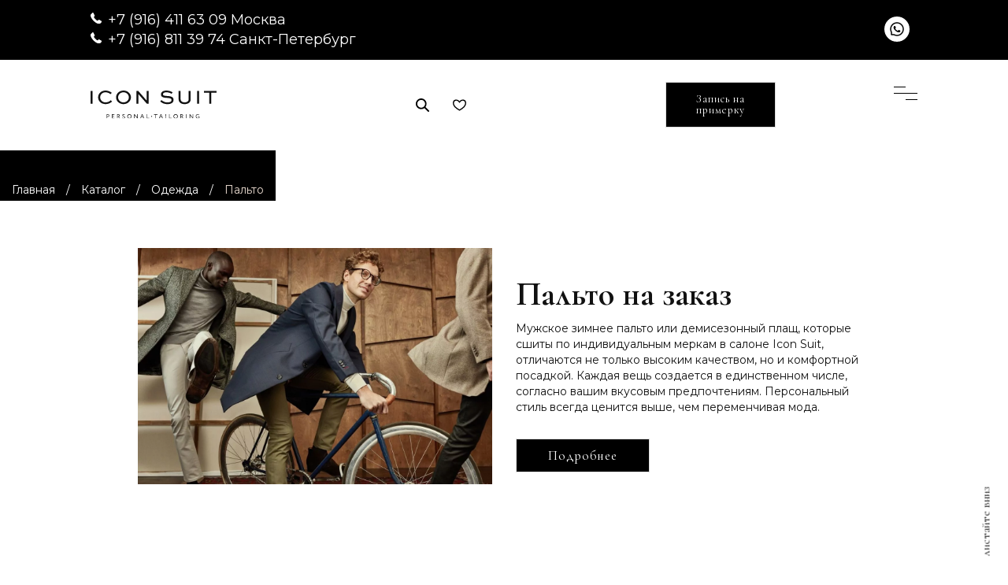

--- FILE ---
content_type: text/html; charset=UTF-8
request_url: https://ru.iconsuit.com/product-category/custom-clothing/coats/
body_size: 22855
content:
	
<!DOCTYPE html> 
<html lang="ru_RU">
<head> <script type="text/javascript">if(!gform){document.addEventListener("gform_main_scripts_loaded",function(){gform.scriptsLoaded=!0}),window.addEventListener("DOMContentLoaded",function(){gform.domLoaded=!0});var gform={domLoaded:!1,scriptsLoaded:!1,initializeOnLoaded:function(o){gform.domLoaded&&gform.scriptsLoaded?o():!gform.domLoaded&&gform.scriptsLoaded?window.addEventListener("DOMContentLoaded",o):document.addEventListener("gform_main_scripts_loaded",o)},hooks:{action:{},filter:{}},addAction:function(o,n,r,t){gform.addHook("action",o,n,r,t)},addFilter:function(o,n,r,t){gform.addHook("filter",o,n,r,t)},doAction:function(o){gform.doHook("action",o,arguments)},applyFilters:function(o){return gform.doHook("filter",o,arguments)},removeAction:function(o,n){gform.removeHook("action",o,n)},removeFilter:function(o,n,r){gform.removeHook("filter",o,n,r)},addHook:function(o,n,r,t,i){null==gform.hooks[o][n]&&(gform.hooks[o][n]=[]);var e=gform.hooks[o][n];null==i&&(i=n+"_"+e.length),null==t&&(t=10),gform.hooks[o][n].push({tag:i,callable:r,priority:t})},doHook:function(o,n,r){if(r=Array.prototype.slice.call(r,1),null!=gform.hooks[o][n]){var t,i=gform.hooks[o][n];i.sort(function(o,n){return o.priority-n.priority});for(var e=0;e<i.length;e++)"function"!=typeof(t=i[e].callable)&&(t=window[t]),"action"==o?t.apply(null,r):r[0]=t.apply(null,r)}if("filter"==o)return r[0]},removeHook:function(o,n,r,t){if(null!=gform.hooks[o][n])for(var i=gform.hooks[o][n],e=i.length-1;0<=e;e--)null!=t&&t!=i[e].tag||null!=r&&r!=i[e].priority||i.splice(e,1)}}}</script>
<script type='text/javascript' src='https://www.google.com/recaptcha/api.js'></script>
	<meta http-equiv="Content-Type" content="text/html; charset=UTF-8">
	<meta name="viewport" content="width=device-width, initial-scale=1, maximum-scale=1">
	<meta name="yandex-verification" content="615ed0c72a5fd1da" />
	<meta name="yandex-verification" content="97df8045ef5dbdc1" />
	<meta name="google-site-verification" content="-knwzZtme8wyzQlSf2uh9jHEhntcHcUvj41rorxJm3k" />
	<meta name="google-site-verification" content="NDr-ajZTPI8l-t2KdwJQDEIzGqhQrAX9N5NOaHCPXf8" />
	<meta name="cmsmagazine" content="8e288ad6b5bd5c89f67d49590d260492" />
	<meta name="facebook-domain-verification" content="ma6k9vw2vumaqefhbde7y9iij207nv" />
	<meta property="og:image" content="https://ru.iconsuit.com/wp-content/uploads/2021/08/pic1-1_optimized.jpg" />
	
	<script src="https://cdnjs.cloudflare.com/ajax/libs/jquery.touchswipe/1.6.19/jquery.touchSwipe.min.js" defer></script>

<!-- Yandex.Metrika counter -->
<script type="text/javascript" >
   (function(m,e,t,r,i,k,a){m[i]=m[i]||function(){(m[i].a=m[i].a||[]).push(arguments)};
   m[i].l=1*new Date();k=e.createElement(t),a=e.getElementsByTagName(t)[0],k.async=1,k.src=r,a.parentNode.insertBefore(k,a)})
   (window, document, "script", "https://mc.yandex.ru/metrika/tag.js", "ym");

   ym(24908894, "init", {
        clickmap:true,
        trackLinks:true,
        accurateTrackBounce:true,
        webvisor:true
   });
</script>
<!-- /Yandex.Metrika counter -->

<!-- NT -->
<script>(function(w,d,s,l,i){w[l]=w[l]||[];w[l].push({'gtm.start':
new Date().getTime(),event:'gtm.js'});var f=d.getElementsByTagName(s)[0],
j=d.createElement(s),dl=l!='dataLayer'?'&l='+l:'';j.async=true;j.src=
'https://www.googletagmanager.com/gtm.js?id='+i+dl;f.parentNode.insertBefore(j,f);
})(window,document,'script','dataLayer','GTM-PB9TFP7');</script>
<!-- End NT -->


	<script src="https://ru.iconsuit.com/wp-content/themes/iconsuit_2/js/jquery-1.11.3.min.js" ></script>
	<script src="https://ru.iconsuit.com/wp-content/themes/iconsuit_2/js/owl.carousel.js"></script>
	<script src="https://ru.iconsuit.com/wp-content/themes/iconsuit_2/js/swiper-bundle.min.js"></script>
	<script src="https://ru.iconsuit.com/wp-content/themes/iconsuit_2/js/slick.min.js"></script>

	<title>Пошив мужского пальто на заказ в Москве по выгодной цене</title>
<script type="text/javascript" >                function apbct_attach_event_handler__backend(elem, event, callback){                    if(typeof window.addEventListener === "function") elem.addEventListener(event, callback);                    else                                              elem.attachEvent(event, callback);                }                apbct_attach_event_handler__backend(window, 'load', function(){                    if (typeof ctSetCookie === "function")                        ctSetCookie('ct_checkjs', '1455078498' );                    else                         console.log('APBCT ERROR: apbct-public--functions is not loaded.');                });    </script>
<!-- This site is optimized with the Yoast SEO plugin v12.7 - https://yoast.com/wordpress/plugins/seo/ -->
<meta name="description" content="Пошив пальто в Москве в салоне Icon Suit . Ручная работа, ткани премиум класса. Звоните и заказывайте сейчас 📞 Тел: +7 (495) 127-61-93"/>
<link rel="canonical" href="https://ru.iconsuit.com/product-category/custom-clothing/coats/" />
<link rel="next" href="https://ru.iconsuit.com/product-category/custom-clothing/coats/page/2/" />
<meta property="og:locale" content="ru_RU" />
<meta property="og:type" content="object" />
<meta property="og:title" content="Пошив мужского пальто на заказ в Москве по выгодной цене" />
<meta property="og:description" content="Пошив пальто в Москве в салоне Icon Suit . Ручная работа, ткани премиум класса. Звоните и заказывайте сейчас 📞 Тел: +7 (495) 127-61-93" />
<meta property="og:url" content="https://ru.iconsuit.com/product-category/custom-clothing/coats/" />
<meta property="og:site_name" content="Icon Suit" />
<meta name="twitter:card" content="summary_large_image" />
<meta name="twitter:description" content="Пошив пальто в Москве в салоне Icon Suit . Ручная работа, ткани премиум класса. Звоните и заказывайте сейчас 📞 Тел: +7 (495) 127-61-93" />
<meta name="twitter:title" content="Пошив мужского пальто на заказ в Москве по выгодной цене" />
<script type='application/ld+json' class='yoast-schema-graph yoast-schema-graph--main'>{"@context":"https://schema.org","@graph":[{"@type":"WebSite","@id":"https://ru.iconsuit.com/#website","url":"https://ru.iconsuit.com/","name":"Icon Suit","description":"\u041f\u0435\u0440\u0441\u043e\u043d\u0430\u043b\u044c\u043d\u044b\u0439 \u043f\u043e\u0448\u0438\u0432 \u043c\u0443\u0436\u0441\u043a\u043e\u0439 \u043e\u0434\u0435\u0436\u0434\u044b \u0438 \u043e\u0431\u0443\u0432\u0438 \u043d\u0430 \u0437\u0430\u043a\u0430\u0437"},{"@type":"CollectionPage","@id":"https://ru.iconsuit.com/product-category/custom-clothing/coats/#webpage","url":"https://ru.iconsuit.com/product-category/custom-clothing/coats/","inLanguage":"ru-RU","name":"\u041f\u043e\u0448\u0438\u0432 \u043c\u0443\u0436\u0441\u043a\u043e\u0433\u043e \u043f\u0430\u043b\u044c\u0442\u043e \u043d\u0430 \u0437\u0430\u043a\u0430\u0437 \u0432 \u041c\u043e\u0441\u043a\u0432\u0435 \u043f\u043e \u0432\u044b\u0433\u043e\u0434\u043d\u043e\u0439 \u0446\u0435\u043d\u0435","isPartOf":{"@id":"https://ru.iconsuit.com/#website"},"description":"\u041f\u043e\u0448\u0438\u0432 \u043f\u0430\u043b\u044c\u0442\u043e \u0432 \u041c\u043e\u0441\u043a\u0432\u0435 \u0432 \u0441\u0430\u043b\u043e\u043d\u0435 Icon Suit . \u0420\u0443\u0447\u043d\u0430\u044f \u0440\u0430\u0431\u043e\u0442\u0430, \u0442\u043a\u0430\u043d\u0438 \u043f\u0440\u0435\u043c\u0438\u0443\u043c \u043a\u043b\u0430\u0441\u0441\u0430. \u0417\u0432\u043e\u043d\u0438\u0442\u0435 \u0438 \u0437\u0430\u043a\u0430\u0437\u044b\u0432\u0430\u0439\u0442\u0435 \u0441\u0435\u0439\u0447\u0430\u0441 \ud83d\udcde \u0422\u0435\u043b: +7 (495) 127-61-93","breadcrumb":{"@id":"https://ru.iconsuit.com/product-category/custom-clothing/coats/#breadcrumb"}},{"@type":"BreadcrumbList","@id":"https://ru.iconsuit.com/product-category/custom-clothing/coats/#breadcrumb","itemListElement":[{"@type":"ListItem","position":1,"item":{"@type":"WebPage","@id":"https://ru.iconsuit.com/","url":"https://ru.iconsuit.com/","name":"\u0413\u043b\u0430\u0432\u043d\u0430\u044f"}},{"@type":"ListItem","position":2,"item":{"@type":"WebPage","@id":"https://ru.iconsuit.com/styles/","url":"https://ru.iconsuit.com/styles/","name":"\u0422\u043e\u0432\u0430\u0440\u044b"}},{"@type":"ListItem","position":3,"item":{"@type":"WebPage","@id":"https://ru.iconsuit.com/product-category/custom-clothing/","url":"https://ru.iconsuit.com/product-category/custom-clothing/","name":"\u041e\u0434\u0435\u0436\u0434\u0430"}},{"@type":"ListItem","position":4,"item":{"@type":"WebPage","@id":"https://ru.iconsuit.com/product-category/custom-clothing/coats/","url":"https://ru.iconsuit.com/product-category/custom-clothing/coats/","name":"\u041f\u0430\u043b\u044c\u0442\u043e"}}]}]}</script>
<!-- / Yoast SEO plugin. -->

<link rel='dns-prefetch' href='//www.googletagmanager.com' />
<link rel='dns-prefetch' href='//s.w.org' />
<link rel="alternate" type="application/rss+xml" title="Icon Suit &raquo; Лента" href="https://ru.iconsuit.com/feed/" />
<link rel="alternate" type="application/rss+xml" title="Icon Suit &raquo; Лента комментариев" href="https://ru.iconsuit.com/comments/feed/" />
<link rel="alternate" type="application/rss+xml" title="Icon Suit &raquo; Лента элемента Пальто таксономии Категория" href="https://ru.iconsuit.com/product-category/custom-clothing/coats/feed/" />
		<script type="text/javascript">
			window._wpemojiSettings = {"baseUrl":"https:\/\/s.w.org\/images\/core\/emoji\/13.0.0\/72x72\/","ext":".png","svgUrl":"https:\/\/s.w.org\/images\/core\/emoji\/13.0.0\/svg\/","svgExt":".svg","source":{"concatemoji":"https:\/\/ru.iconsuit.com\/wp-includes\/js\/wp-emoji-release.min.js?ver=5.5.3"}};
			!function(e,a,t){var r,n,o,i,p=a.createElement("canvas"),s=p.getContext&&p.getContext("2d");function c(e,t){var a=String.fromCharCode;s.clearRect(0,0,p.width,p.height),s.fillText(a.apply(this,e),0,0);var r=p.toDataURL();return s.clearRect(0,0,p.width,p.height),s.fillText(a.apply(this,t),0,0),r===p.toDataURL()}function l(e){if(!s||!s.fillText)return!1;switch(s.textBaseline="top",s.font="600 32px Arial",e){case"flag":return!c([127987,65039,8205,9895,65039],[127987,65039,8203,9895,65039])&&(!c([55356,56826,55356,56819],[55356,56826,8203,55356,56819])&&!c([55356,57332,56128,56423,56128,56418,56128,56421,56128,56430,56128,56423,56128,56447],[55356,57332,8203,56128,56423,8203,56128,56418,8203,56128,56421,8203,56128,56430,8203,56128,56423,8203,56128,56447]));case"emoji":return!c([55357,56424,8205,55356,57212],[55357,56424,8203,55356,57212])}return!1}function d(e){var t=a.createElement("script");t.src=e,t.defer=t.type="text/javascript",a.getElementsByTagName("head")[0].appendChild(t)}for(i=Array("flag","emoji"),t.supports={everything:!0,everythingExceptFlag:!0},o=0;o<i.length;o++)t.supports[i[o]]=l(i[o]),t.supports.everything=t.supports.everything&&t.supports[i[o]],"flag"!==i[o]&&(t.supports.everythingExceptFlag=t.supports.everythingExceptFlag&&t.supports[i[o]]);t.supports.everythingExceptFlag=t.supports.everythingExceptFlag&&!t.supports.flag,t.DOMReady=!1,t.readyCallback=function(){t.DOMReady=!0},t.supports.everything||(n=function(){t.readyCallback()},a.addEventListener?(a.addEventListener("DOMContentLoaded",n,!1),e.addEventListener("load",n,!1)):(e.attachEvent("onload",n),a.attachEvent("onreadystatechange",function(){"complete"===a.readyState&&t.readyCallback()})),(r=t.source||{}).concatemoji?d(r.concatemoji):r.wpemoji&&r.twemoji&&(d(r.twemoji),d(r.wpemoji)))}(window,document,window._wpemojiSettings);
		</script>
		<style type="text/css">
img.wp-smiley,
img.emoji {
	display: inline !important;
	border: none !important;
	box-shadow: none !important;
	height: 1em !important;
	width: 1em !important;
	margin: 0 .07em !important;
	vertical-align: -0.1em !important;
	background: none !important;
	padding: 0 !important;
}
</style>
	<link rel='stylesheet' id='wp-block-library-css'  href='https://ru.iconsuit.com/wp-includes/css/dist/block-library/style.min.css?ver=5.5.3' type='text/css' media='all' />
<link rel='stylesheet' id='wc-block-style-css'  href='https://ru.iconsuit.com/wp-content/plugins/woocommerce/packages/woocommerce-blocks/build/style.css?ver=2.4.5' type='text/css' media='all' />
<link rel='stylesheet' id='woof-css'  href='https://ru.iconsuit.com/wp-content/plugins/woocommerce-products-filter/css/front.css?ver=1.2.3' type='text/css' media='all' />
<link rel='stylesheet' id='chosen-drop-down-css'  href='https://ru.iconsuit.com/wp-content/plugins/woocommerce-products-filter/js/chosen/chosen.min.css?ver=1.2.3' type='text/css' media='all' />
<link rel='stylesheet' id='woof_by_onsales_html_items-css'  href='https://ru.iconsuit.com/wp-content/plugins/woocommerce-products-filter/ext/by_onsales/css/by_onsales.css?ver=1.2.3' type='text/css' media='all' />
<link rel='stylesheet' id='woocommerce-layout-css'  href='https://ru.iconsuit.com/wp-content/plugins/woocommerce/assets/css/woocommerce-layout.css?ver=3.8.2' type='text/css' media='all' />
<link rel='stylesheet' id='woocommerce-smallscreen-css'  href='https://ru.iconsuit.com/wp-content/plugins/woocommerce/assets/css/woocommerce-smallscreen.css?ver=3.8.2' type='text/css' media='only screen and (max-width: 768px)' />
<style id='woocommerce-inline-inline-css' type='text/css'>
.woocommerce form .form-row .required { visibility: visible; }
</style>
<script type='text/javascript' src='https://ru.iconsuit.com/wp-content/plugins/wp-yandex-metrika/assets/YmEc.min.js?ver=1.1.9' id='wp-yandex-metrika_YmEc-js'></script>
<script type='text/javascript' src='https://ru.iconsuit.com/wp-includes/js/jquery/jquery.js?ver=1.12.4-wp' id='jquery-core-js'></script>
<script type='text/javascript' src='https://ru.iconsuit.com/wp-content/plugins/wp-yandex-metrika/assets/frontend.min.js?ver=1.1.9' id='wp-yandex-metrika_frontend-js'></script>
<script type='text/javascript' id='wp-yandex-metrika_frontend-js-after'>
(function(){window.wpym.counters = JSON.parse('[{"number":"24908894","webvisor":"1"}]');window.wpym.targets = JSON.parse('[]');})();
</script>
<script type='text/javascript' id='ct_public_functions-js-extra'>
/* <![CDATA[ */
var ctPublicFunctions = {"_ajax_nonce":"e449d4816f","_rest_nonce":"b26e2b4d84","_ajax_url":"\/wp-admin\/admin-ajax.php","_rest_url":"https:\/\/ru.iconsuit.com\/index.php?rest_route=\/","_apbct_ajax_url":"https:\/\/ru.iconsuit.com\/wp-content\/plugins\/cleantalk-spam-protect\/lib\/Cleantalk\/ApbctWP\/Ajax.php","data__cookies_type":"native","data__ajax_type":"custom_ajax"};
/* ]]> */
</script>
<script type='text/javascript' src='https://ru.iconsuit.com/wp-content/plugins/cleantalk-spam-protect/js/apbct-public--functions.min.js?ver=5.174.1' id='ct_public_functions-js'></script>
<script type='text/javascript' id='ct_public-js-extra'>
/* <![CDATA[ */
var ctPublic = {"pixel__setting":"3","pixel__enabled":"1","pixel__url":"https:\/\/moderate10.cleantalk.org\/pixel\/b5b3cff642549b86847cfbd6713207e9.gif","data__email_check_before_post":"1","data__cookies_type":"native","data__visible_fields_required":"1"};
/* ]]> */
</script>
<script type='text/javascript' src='https://ru.iconsuit.com/wp-content/plugins/cleantalk-spam-protect/js/apbct-public.min.js?ver=5.174.1' id='ct_public-js'></script>
<script type='text/javascript' src='https://ru.iconsuit.com/wp-content/plugins/cleantalk-spam-protect/js/cleantalk-modal.min.js?ver=5.174.1' id='cleantalk-modal-js'></script>

<!-- Google Analytics snippet added by Site Kit -->
<script type='text/javascript' src='https://www.googletagmanager.com/gtag/js?id=GT-5R8H73B' id='google_gtagjs-js' async></script>
<script type='text/javascript' id='google_gtagjs-js-after'>
window.dataLayer = window.dataLayer || [];function gtag(){dataLayer.push(arguments);}
gtag('set', 'linker', {"domains":["ru.iconsuit.com"]} );
gtag("js", new Date());
gtag("set", "developer_id.dZTNiMT", true);
gtag("config", "GT-5R8H73B");
</script>

<!-- End Google Analytics snippet added by Site Kit -->
<script type='text/javascript' src='https://ru.iconsuit.com/wp-content/themes/iconsuit_2/js/jquery.maskedinput.min.js?ver=5.5.3' id='jquery.masked-input-js'></script>
<link rel="https://api.w.org/" href="https://ru.iconsuit.com/wp-json/" /><meta name="generator" content="Site Kit by Google 1.109.0" /><script>document.createElement( "picture" );if(!window.HTMLPictureElement && document.addEventListener) {window.addEventListener("DOMContentLoaded", function() {var s = document.createElement("script");s.src = "https://ru.iconsuit.com/wp-content/plugins/webp-express/js/picturefill.min.js";document.body.appendChild(s);});}</script><meta name="verification" content="f612c7d25f5690ad41496fcfdbf8d1" />	<noscript><style>.woocommerce-product-gallery{ opacity: 1 !important; }</style></noscript>
	
<!-- Google Tag Manager snippet added by Site Kit -->
<script>
			( function( w, d, s, l, i ) {
				w[l] = w[l] || [];
				w[l].push( {'gtm.start': new Date().getTime(), event: 'gtm.js'} );
				var f = d.getElementsByTagName( s )[0],
					j = d.createElement( s ), dl = l != 'dataLayer' ? '&l=' + l : '';
				j.async = true;
				j.src = 'https://www.googletagmanager.com/gtm.js?id=' + i + dl;
				f.parentNode.insertBefore( j, f );
			} )( window, document, 'script', 'dataLayer', 'GTM-59N48MG7' );
			
</script>

<!-- End Google Tag Manager snippet added by Site Kit -->
        <!-- Yandex.Metrica counter -->
        <script type="text/javascript">
            (function (m, e, t, r, i, k, a) {
                m[i] = m[i] || function () {
                    (m[i].a = m[i].a || []).push(arguments)
                };
                m[i].l = 1 * new Date();
                k = e.createElement(t), a = e.getElementsByTagName(t)[0], k.async = 1, k.src = r, a.parentNode.insertBefore(k, a)
            })
            (window, document, "script", "https://mc.yandex.ru/metrika/tag.js", "ym");

            window.wpym.ec = new YmEc({dataLayerName: "DataLayer"});

            ym("24908894", "init", {
                clickmap: true,
                trackLinks: true,
                accurateTrackBounce: true,
                webvisor: true,
                ecommerce: "DataLayer",
                params: {
                    __ym: {
                        "ymCmsPlugin": {
                            "cms": "wordpress",
                            "cmsVersion":"5.5",
                            "pluginVersion": "1.1.9",
                            "ymCmsRip": "1554223512"
                        }
                    }
                }
            });
        </script>
        <!-- /Yandex.Metrica counter -->
        <link rel="icon" href="https://ru.iconsuit.com/wp-content/uploads/2017/12/favicon_iconsuit-transparent-100x100.png" sizes="32x32" />
<link rel="icon" href="https://ru.iconsuit.com/wp-content/uploads/2017/12/favicon_iconsuit-transparent.png" sizes="192x192" />
<link rel="apple-touch-icon" href="https://ru.iconsuit.com/wp-content/uploads/2017/12/favicon_iconsuit-transparent.png" />
<meta name="msapplication-TileImage" content="https://ru.iconsuit.com/wp-content/uploads/2017/12/favicon_iconsuit-transparent.png" />
		<style type="text/css" id="wp-custom-css">
			.form-box.three-columns .gform_wrapper #gform_4 ul.gform_fields {
    grid-template-columns: repeat(2,1fr);
}		</style>
		      
        <script type="text/javascript">
            if (typeof woof_lang_custom == 'undefined') {
                var woof_lang_custom = {};/*!!important*/
            }
            woof_lang_custom.onsales = "On sale";
        </script>
                <script type="text/javascript">
            var woof_is_permalink =1;

            var woof_shop_page = "";
        
            var woof_really_curr_tax = {};
            var woof_current_page_link = location.protocol + '//' + location.host + location.pathname;
            //***lets remove pagination from woof_current_page_link
            woof_current_page_link = woof_current_page_link.replace(/\page\/[0-9]+/, "");
                    var woof_link = 'https://ru.iconsuit.com/wp-content/plugins/woocommerce-products-filter/';

                                woof_really_curr_tax = {term_id:29, taxonomy: "product_cat"};
                            </script>

                <script>

            var woof_ajaxurl = "https://ru.iconsuit.com/wp-admin/admin-ajax.php";

            var woof_lang = {
                'orderby': "orderby",
                'date': "date",
                'perpage': "per page",
                'pricerange': "price range",
                'menu_order': "menu order",
                'popularity': "popularity",
                'rating': "rating",
                'price': "price low to high",
                'price-desc': "price high to low"
            };

            if (typeof woof_lang_custom == 'undefined') {
                var woof_lang_custom = {};/*!!important*/
            }

            //***

            var woof_is_mobile = 0;
        


            var woof_show_price_search_button = 0;
            var woof_show_price_search_type = 0;
        
            var woof_show_price_search_type = 0;

            var swoof_search_slug = "swoof";

        
            var icheck_skin = {};
                        icheck_skin = 'none';
        
            var is_woof_use_chosen =1;

        

            var woof_current_values = '[]';
            //+++
            var woof_lang_loading = "Loading ...";

        
            var woof_lang_show_products_filter = "show products filter";
            var woof_lang_hide_products_filter = "hide products filter";
            var woof_lang_pricerange = "price range";

            //+++

            var woof_use_beauty_scroll =0;
            //+++
            var woof_autosubmit =0;
            var woof_ajaxurl = "https://ru.iconsuit.com/wp-admin/admin-ajax.php";
            /*var woof_submit_link = "";*/
            var woof_is_ajax = 0;
            var woof_ajax_redraw = 0;
            var woof_ajax_page_num =1;
            var woof_ajax_first_done = false;
            var woof_checkboxes_slide_flag = true;


            //toggles
            var woof_toggle_type = "text";

            var woof_toggle_closed_text = "-";
            var woof_toggle_opened_text = "+";

            var woof_toggle_closed_image = "https://ru.iconsuit.com/wp-content/plugins/woocommerce-products-filter/img/plus3.png";
            var woof_toggle_opened_image = "https://ru.iconsuit.com/wp-content/plugins/woocommerce-products-filter/img/minus3.png";


            //indexes which can be displayed in red buttons panel
                    var woof_accept_array = ["min_price", "orderby", "perpage", "onsales","product_visibility","product_cat","product_tag","pa_brand","pa_color","pa_fabric","pa_leather","pa_model","pa_pattern","pa_season","pa_style"];

        


            //***
            //for extensions

            var woof_ext_init_functions = null;
                        woof_ext_init_functions = '{"by_onsales":"woof_init_onsales"}';

        

        
            var woof_overlay_skin = "default";

            jQuery(function () {
                try
                {
                    woof_current_values = jQuery.parseJSON(woof_current_values);
                } catch (e)
                {
                    woof_current_values = null;
                }
                if (woof_current_values == null || woof_current_values.length == 0) {
                    woof_current_values = {};
                }

            });

            function woof_js_after_ajax_done() {
                jQuery(document).trigger('woof_ajax_done');
                    }
        </script>
        	
	<link href="https://fonts.googleapis.com/css?family=Cormorant+Garamond:300,300i,400,400i,500,500i,600,600i,700,700i&display=swap&subset=cyrillic" rel="stylesheet">
	<link href="https://fonts.googleapis.com/css?family=Montserrat:300,300i,400,400i,500,500i,600,600i,700,700i&display=swap" rel="stylesheet">
	<link href="https://fonts.googleapis.com/css?family=Raleway&display=swap" rel="stylesheet">
	<link rel="stylesheet" href="https://ru.iconsuit.com/wp-content/themes/iconsuit_2/style.css?ver=1.014">
	<link rel="stylesheet" href="https://ru.iconsuit.com/wp-content/themes/iconsuit_2/css/media.css?ver=1.014">
	<link rel="stylesheet" href="https://ru.iconsuit.com/wp-content/themes/iconsuit_2/css/slick.css">
    <link rel="stylesheet" href="https://ru.iconsuit.com/wp-content/themes/iconsuit_2/popup/css/popup-banner.min.css">
	<link rel="stylesheet" href="//maxcdn.bootstrapcdn.com/font-awesome/4.2.0/css/font-awesome.min.css">
		<link rel="preconnect" href="https://fonts.googleapis.com">
	<link rel="preconnect" href="https://fonts.gstatic.com" crossorigin>
	<link href="https://fonts.googleapis.com/css2?family=Montserrat:ital,wght@0,100..900;1,100..900&family=Press+Start+2P&display=swap" rel="stylesheet">	

	
<script id="mcjs" defer>
	!function(c,h,i,m,p)
	{m=c.createElement(h),p=c.getElementsByTagName(h)[0],m.async=1,m.src=i,p.parentNode.insertBefore(m,p)}
	(document,"script","https://chimpstatic.com/mcjs-connected/js/users/049689afa7540581f97867783/bcc6d8a096f095ee7863bd767.js");
</script>


<script type="application/ld+json">
	{
        "@context": "http://schema.org", 
        "@type": "Organization", 
        "name": "Icon Suit",
        "alternateName": "Идеальный гардероб на заказ Icon Suit",
        "description": "Ваш идеальный мужской гардероб по меркам Icon Suit",
        "url": "https://ru.iconsuit.com/",
        "email": "info@iconsuit.com",
        "legalName": "ООО «Айкон Норд»",
        "logo": "https://ru.iconsuit.com/wp-content/themes/iconsuit_2/img/logo.svg",
        "address": {
            "@type": "PostalAddress",
            "addressCountry": "RU",
            "addressLocality": "Москва",
            "addressRegion": "Московская область",
            "postalCode": "121099",
            "streetAddress": "пл. Смоленская, д. 3"
        },
        "telephone": "+7 (495) 488-94-33",
        "sameAs": ["https://www.facebook.com/iconsuit/", "https://instagram.com/iconsuit"]
    }
</script>


<meta name="yandex-verification" content="73e78a95fcb80b79" />
<meta name="yandex-verification" content="8042d991f16d1c79" />
<meta name="yandex-verification" content="545b79e119db4aa3" />
<meta name="yandex-verification" content="307040d8e2da0864" />
<meta name="yandex-verification" content="ab7df3f67d75fd8c" />
<meta name="yandex-verification" content="0c014cee3020acbe" />





</head>
<body data-rsssl=1>
	<!-- Page loader -->
<!-- 	<div class="loaderArea">   
		<div class="loader loader-hide">
		  	<p class="">Загрузка</p>
		  	<div class="gooey">
			  	<span class="dot"></span>
			  	<div class="dots">
			    	<span></span>
			    	<span></span>
			    	<span></span>
			  	</div>
			</div>
		</div>
	</div> -->
	<!-- end of the page loader -->


<!-- NT (noscript)-->
<noscript><iframe src="https://www.googletagmanager.com/ns.html?id=GTM-PB9TFP7"
height="0" width="0" style="display:none;visibility:hidden"></iframe></noscript>
<!-- End NT (noscript) -->
	<noscript><div><img src="https://mc.yandex.ru/watch/24908894" style="position:absolute; left:-9999px;" alt="" /></div></noscript>


	<!-- header -->
	<header>	
		<div class="top-bar test1"  
					>
			<div class="container">
				<div class="social">
					<!-- <a href="<//?php the_field('instagram', 'option') ?>" target="_blank" rel="nofollow" class="inst"></a> -->
					<!-- <a href="<//?php the_field('facebook', 'option') ?>" target="_blank" rel="nofollow" class="fb"></a> -->
										<a href="https://wa.me/79030089558" target="_blank" rel="nofollow" class="whatsApp"></a>
                    <!-- <a href="https://t.me/IconSuitBot" target="_blank" rel="nofollow" class="telegram"></a> -->
				</div>
								<div class="right start-for-city-drop">								
										<div class="city-dropdown-right">
												<div class="phone" style="margin-left: 30px;">	
															<a href="tel:+79164116309">+7 (916) 411 63 09 Москва</a><br>
															<a href="tel:+79168113974">+7 (916) 811 39 74 Санкт-Петербург</a>
													</div>
					</div>
				</div>
			</div>
		</div>
		<div class="main-box">
			<div class="container">
				<div class="head-blocks">
					<div class="logo-box">
						<a href="https://ru.iconsuit.com">
							<image src="https://ru.iconsuit.com/wp-content/themes/iconsuit_2/img/logo.svg"  title="Мужская одежда, обувь и аксессуары на заказ в Москве и Санкт-Петербурге" alt="Мужская одежда, обувь и аксессуары на заказ в Москве и Санкт-Петербурге">
						</a>
					</div>
					<div class="header__phone">
						<a href="tel:+7 (916) 411 63 09">+7 (916) 411 63 09 Москва</a><br>
						<a href="tel:+79168113974">+7 (916) 811 39 74 Санкт-Петербург</a>						
					</div>
					<div class="menu-box">
						<div class="nav-column">
							<div class="list-box">

							                                                            
														<nav>
								<ul>
																<li  class="menu-item-has-children" id="menu-46">

									
										<span>Каталог</span>

									
																		<div class="sub-menu">
										<div class="sub-wrap">
											<div class="subm-head">
												<span>Каталог</span>
												<button class="close"></button>
											</div>

											<div class="submenu-box">

																									<ul>
																																										<li style="font-weight: bold;" class="my_haha ">
																														<!--<a>-->
																													<a href="https://ru.iconsuit.com/product-category/custom-clothing/">
															Одежда															</a>
																															<li>
																	<a href="https://ru.iconsuit.com/product-category/custom-clothing/suits/">
																	Костюмы																	</a>
																</li>
																															<li>
																	<a href="https://ru.iconsuit.com/product-category/custom-clothing/knits/">
																	Поло																	</a>
																</li>
																															<li>
																	<a href="https://ru.iconsuit.com/product-category/custom-clothing/jackets/">
																	Пиджаки																	</a>
																</li>
																															<li>
																	<a href="https://ru.iconsuit.com/product-category/custom-clothing/shirts/">
																	Сорочки																	</a>
																</li>
																															<li>
																	<a href="https://ru.iconsuit.com/product-category/custom-clothing/wedding-suits/">
																	Свадебные костюмы																	</a>
																</li>
																															<li>
																	<a href="https://ru.iconsuit.com/product-category/custom-clothing/coats/">
																	Пальто																	</a>
																</li>
																															<li>
																	<a href="https://ru.iconsuit.com/product-category/custom-clothing/tuxedos/">
																	Смокинги																	</a>
																</li>
																															<li>
																	<a href="https://ru.iconsuit.com/product-category/custom-clothing/jeans/">
																	Джинсы																	</a>
																</li>
																															<li>
																	<a href="https://ru.iconsuit.com/product-category/custom-clothing/chinos/">
																	Брюки чинос																	</a>
																</li>
																													</li>
																																										<li style="font-weight: bold;" class="my_haha ">
																														<!--<a>-->
																													<a href="https://ru.iconsuit.com/product-category/shoes/">
															Обувь															</a>
																															<li>
																	<a href="https://ru.iconsuit.com/product-category/shoes/mens-custom-dress-shoes/">
																	Обувь Классика																	</a>
																</li>
																															<li>
																	<a href="https://ru.iconsuit.com/product-category/shoes/mens-custom-casual-shoes/">
																	Обувь Casual																	</a>
																</li>
																															<li>
																	<a href="https://ru.iconsuit.com/product-category/shoes/mens-sneakers/">
																	Кеды																	</a>
																</li>
																													</li>
																																										<li style="font-weight: bold;" class="my_haha my_top_menu_pt">
																														<!--<a>-->
																													<a href="https://ru.iconsuit.com/product-category/accessories/">
															Аксессуары															</a>
																															<li>
																	<a href="https://ru.iconsuit.com/product-category/accessories/custom-ties/">
																	Галстуки																	</a>
																</li>
																															<li>
																	<a href="https://ru.iconsuit.com/product-category/accessories/bow-ties/">
																	Бабочки																	</a>
																</li>
																															<li>
																	<a href="https://ru.iconsuit.com/product-category/accessories/pocket-squares/">
																	Нагрудные платки																	</a>
																</li>
																															<li>
																	<a href="https://ru.iconsuit.com/product-category/accessories/belts/">
																	Ремни																	</a>
																</li>
																													</li>
																										</ul>

																							</div>

																							<div class="images-list">
													<div class="image-item">
														<div class="image-box">
															<picture><source srcset="https://ru.iconsuit.com/wp-content/webp-express/webp-images/uploads/2020/01/gift-image.jpg.webp" type="image/webp"><img src="https://ru.iconsuit.com/wp-content/uploads/2020/01/gift-image.jpg" alt="Подарочные карты" class="webpexpress-processed"></picture>
														</div>
														<a href="/gift-cards/">Подарочные карты</a>
													</div>
												</div>
												

																					</div>
									</div>
																	</li>
																<li  id="menu-9725">

										
									<a href="/gift-cards/">
										Сертификат									</a>
									
																	</li>
																<li  class="menu-item-has-children" id="menu-45">

									
										<span>Концепция</span>

									
																		<div class="sub-menu">
										<div class="sub-wrap">
											<div class="subm-head">
												<span>Концепция</span>
												<button class="close"></button>
											</div>

											<div class="submenu-box">

																									<ul>
																																										<li>
															<!--<a href="https://ru.iconsuit.com/suit-makes/">-->
																													<a href="https://ru.iconsuit.com/suit-makes/">
															Качество															</a>
																													</li>
																																										<li>
															<!--<a href="https://ru.iconsuit.com/your-perfect-fit/">-->
																													<a href="https://ru.iconsuit.com/your-perfect-fit/">
															Посадка															</a>
																													</li>
																																										<li>
															<!--<a href="https://ru.iconsuit.com/fabrics/">-->
																													<a href="https://ru.iconsuit.com/fabrics/">
															Ткани															</a>
																													</li>
																										</ul>

																							</div>

											
												<div class="images-list">
																								
													<div class="image-item">
														<div class="image-box">
															<picture><source srcset="https://ru.iconsuit.com/wp-content/webp-express/webp-images/uploads/2020/01/1.jpg.webp" type="image/webp"><img src="https://ru.iconsuit.com/wp-content/uploads/2020/01/1.jpg" alt="Подарочные карты" class="webpexpress-processed"></picture>
														</div>
														<a href="/gift-cards/">Подарочные карты</a>
													</div>
												
												
																								
													<div class="image-item">
														<div class="image-box">
															<picture><source srcset="https://ru.iconsuit.com/wp-content/webp-express/webp-images/uploads/2020/01/2.jpg.webp" type="image/webp"><img src="https://ru.iconsuit.com/wp-content/uploads/2020/01/2.jpg" alt="Запись на примерку" class="webpexpress-processed"></picture>
														</div>
														<a href="/book-an-appointment/">Запись на примерку</a>
													</div>
												
												
												</div>
																					</div>
									</div>
																	</li>
																<li  id="menu-4344">

										
									<a href="https://ru.iconsuit.com/wedding/">
										Свадьбы									</a>
									
																	</li>
																<li  class="menu-item-has-children" id="menu-43">

									
										<span>Контакты</span>

									
																		<div class="sub-menu">
										<div class="sub-wrap">
											<div class="subm-head">
												<span>Контакты</span>
												<button class="close"></button>
											</div>

											<div class="submenu-box">

																									<ul>
																																										<li>
															<!--<a href="/contact/">-->
																													<a href="/contact/">
															Контакты															</a>
																													</li>
																																										<li>
															<!--<a href="/personal-stylist/">-->
																													<a href="/personal-stylist/">
															Стилисты															</a>
																													</li>
																										</ul>

																							</div>

																					</div>
									</div>
																	</li>
															</ul></nav>
														<div class="mob-gift-card">
								<a href="https://ru.iconsuit.com/gift-cards/">Подарочные карты</a>
							</div>
							</div>
							<div class="bt-in-menu">

								<a href="https://ru.iconsuit.com/book-an-appointment/" class="bt">Запись на примерку</a>
							</div>
						</div>
					</div>						
					<div class="ic-box">
						<button class="ic-bt search-bt"></button>
						<a href="https://ru.iconsuit.com/?page_id=4390" class="ic-bt wishlist"></a>
					</div>
					<div id="box" class="bt-box">
						<a href="https://ru.iconsuit.com/book-an-appointment/" class="bt">Запись на примерку</a>
					</div>	
					<div class="mob-bt-box">			
						<div class="mobile-menu-bt">
							<div class="hambergerIcon"></div>
						</div>
					</div>
				</div>
			</div>
		</div>

	</header>
	<div class="search-popup">
		<button class="close-search"></button>
		<div class="input-box">
			<form action="https://ru.iconsuit.com" id="searchform" class="searchform" method="get">
	<input type="search" id="s" name="s" placeholder="Поиск товара" autocomplete="off"/>   
    <input type="submit" value="" id="searchsubmit" />
</form>		</div>
	</div>	
	
	<!-- End of header -->
<div class="wrapp catalog-page">
		<div class="breadcrumbs"><nav class="woocommerce-breadcrumb"><a href="https://ru.iconsuit.com">Главная</a>&nbsp;&#47;&nbsp;<a href="https://ru.iconsuit.com/styles/">Каталог</a>&nbsp;&#47;&nbsp;<a href="https://ru.iconsuit.com/product-category/custom-clothing/">Одежда</a>&nbsp;&#47;&nbsp;<span>Пальто</span></nav></div>		<div class="content-arrea">
			<div class="container">

				

				
				<div class="page-head-box two-columns">
					
										<div class="image-box">
						<picture><source srcset="https://ru.iconsuit.com/wp-content/webp-express/webp-images/uploads/2020/01/Wa4DHnHW1-1220x814.jpeg.webp" type="image/webp"><img src="https://ru.iconsuit.com/wp-content/uploads/2020/01/Wa4DHnHW1-1220x814.jpeg" alt="Пальто" class="webpexpress-processed"></picture>
					</div>
					

					<div class="page-info">
						<div>
							
								<h1>Пальто на заказ</h1>

																					<p>Мужское зимнее пальто или демисезонный плащ, которые сшиты по индивидуальным меркам в салоне Icon Suit, отличаются не только высоким качеством, но и комфортной посадкой. Каждая вещь создается в единственном числе, согласно вашим вкусовым предпочтениям. Персональный стиль всегда ценится выше, чем переменчивая мода.</p>
																					<div class="bt-box">
								<a href="https://ru.iconsuit.com/styles/custom-coats/" class="bt">Подробнее</a>
							</div>
													</div>
					</div>
				</div>
				

				<div class="columns-box ">
					
<div class="sidebar">
	<button class="filter-bt" id="open-filters">фильтр по</button>

		
	<div class="filter pc-filter sticky-filter"><!-- pc filter -->
		<div>
			<div class="mobile-filters-head">								
				<span class="filter-box-title">Фильтр по</span>
				<span class="close-filters"></span>
			</div>
			<div class="filters-list-body">
				<div class="filters-items-list">

					

													<div class="filter-item">
						<div class="filter-head ">
							<span class="filter-title">Стиль</span>
						</div>
						<div class="filter-body" style="">
							<div class="filter-list woof " data-shortcode="woof autosubmit='1' is_ajax='1' tax_only='pa_style' by_only='none' " data-redirect="" data-autosubmit="1" data-ajax-redraw="0">

					
								
							
								<div class="checkbox-item woof_term_133 ">
									<div class="checkbox-block">
										<input  
											type="checkbox" 
											id="woof_133_palto" 
											class="checkbox woof_checkbox_term woof_checkbox_term_133" 
											data-tax="pa_style" 
											name="palto" 
											data-term-id="133" 
											value="133"
																					>

										<label for="woof_133_palto" class="new-chekbox woof_checkbox_label"></label>
										<input type="hidden" value="Пальто" data-anchor="woof_n_pa_style_palto">
									</div>
									<label>Пальто</label>
								</div>

								
							
								<div class="checkbox-item woof_term_134 ">
									<div class="checkbox-block">
										<input  
											type="checkbox" 
											id="woof_134_plash" 
											class="checkbox woof_checkbox_term woof_checkbox_term_134" 
											data-tax="pa_style" 
											name="plash" 
											data-term-id="134" 
											value="134"
																					>

										<label for="woof_134_plash" class="new-chekbox woof_checkbox_label"></label>
										<input type="hidden" value="Плащ" data-anchor="woof_n_pa_style_plash">
									</div>
									<label>Плащ</label>
								</div>

								
							</div>
						</div>
					</div>
					




				
				

				
				


				
				
					<div class="filter-item color">
						<div class="filter-head ">
							<span class="filter-title">Цвет</span>
						</div>
						<div class="filter-body" style="">
							<div class="filter-list woof " data-shortcode="woof autosubmit='1' is_ajax='1' tax_only='pa_color' by_only='none' " data-redirect="" data-autosubmit="1" data-ajax-redraw="0">

								
							
								<div class="checkbox-item woof_term_55 ">
									<div class="checkbox-block">
										<input  
											type="checkbox" 
											id="woof_55_blue" 
											class="checkbox woof_checkbox_term woof_checkbox_term_55" 
											data-tax="pa_color" 
											name="blue" 
											data-term-id="55" 
											value="55"
																					>

										<label 
											for="woof_55_blue" 
											class="new-chekbox woof_checkbox_label"  
											style="background-color: #313775"
										>
										</label>
										<input type="hidden" value="Синий" data-anchor="woof_n_pa_color_blue">
									</div>
									<label>Синий</label>
								</div>

								
							
								<div class="checkbox-item woof_term_45 ">
									<div class="checkbox-block">
										<input  
											type="checkbox" 
											id="woof_45_brown" 
											class="checkbox woof_checkbox_term woof_checkbox_term_45" 
											data-tax="pa_color" 
											name="brown" 
											data-term-id="45" 
											value="45"
																					>

										<label 
											for="woof_45_brown" 
											class="new-chekbox woof_checkbox_label"  
											style="background-color: #3a231d"
										>
										</label>
										<input type="hidden" value="Коричневый" data-anchor="woof_n_pa_color_brown">
									</div>
									<label>Коричневый</label>
								</div>

								
							
								<div class="checkbox-item woof_term_54 ">
									<div class="checkbox-block">
										<input  
											type="checkbox" 
											id="woof_54_grey" 
											class="checkbox woof_checkbox_term woof_checkbox_term_54" 
											data-tax="pa_color" 
											name="grey" 
											data-term-id="54" 
											value="54"
																					>

										<label 
											for="woof_54_grey" 
											class="new-chekbox woof_checkbox_label"  
											style="background-color: #827c80"
										>
										</label>
										<input type="hidden" value="Серый" data-anchor="woof_n_pa_color_grey">
									</div>
									<label>Серый</label>
								</div>

								
							
								<div class="checkbox-item woof_term_44 ">
									<div class="checkbox-block">
										<input  
											type="checkbox" 
											id="woof_44_black" 
											class="checkbox woof_checkbox_term woof_checkbox_term_44" 
											data-tax="pa_color" 
											name="black" 
											data-term-id="44" 
											value="44"
																					>

										<label 
											for="woof_44_black" 
											class="new-chekbox woof_checkbox_label"  
											style="background-color: #000000"
										>
										</label>
										<input type="hidden" value="Черный" data-anchor="woof_n_pa_color_black">
									</div>
									<label>Черный</label>
								</div>

								
							
								<div class="checkbox-item woof_term_56 ">
									<div class="checkbox-block">
										<input  
											type="checkbox" 
											id="woof_56_green" 
											class="checkbox woof_checkbox_term woof_checkbox_term_56" 
											data-tax="pa_color" 
											name="green" 
											data-term-id="56" 
											value="56"
																					>

										<label 
											for="woof_56_green" 
											class="new-chekbox woof_checkbox_label"  
											style="background-color: #2a3a1f"
										>
										</label>
										<input type="hidden" value="Зеленый" data-anchor="woof_n_pa_color_green">
									</div>
									<label>Зеленый</label>
								</div>

								
							
								<div class="checkbox-item woof_term_76 ">
									<div class="checkbox-block">
										<input  
											type="checkbox" 
											id="woof_76_beige" 
											class="checkbox woof_checkbox_term woof_checkbox_term_76" 
											data-tax="pa_color" 
											name="beige" 
											data-term-id="76" 
											value="76"
																					>

										<label 
											for="woof_76_beige" 
											class="new-chekbox woof_checkbox_label"  
											style="background-color: #f0dcbc"
										>
										</label>
										<input type="hidden" value="Бежевый" data-anchor="woof_n_pa_color_beige">
									</div>
									<label>Бежевый</label>
								</div>

															</div>
						</div>
					</div>
					


								
								



								

								
									<div class="filter-item">
						<div class="filter-head ">
							<span class="filter-title">Состав</span>
						</div>
						<div class="filter-body" style="">
							<div class="filter-list woof " data-shortcode="woof autosubmit='1' is_ajax='1' tax_only='pa_leather' by_only='none' " data-redirect="" data-autosubmit="1" data-ajax-redraw="0">

					
								
							
								<div class="checkbox-item woof_term_46 ">
									<div class="checkbox-block">
										<input  
											type="checkbox" 
											id="woof_46_sherst" 
											class="checkbox woof_checkbox_term woof_checkbox_term_46" 
											data-tax="pa_leather" 
											name="sherst" 
											data-term-id="46" 
											value="46"
																					>

										<label for="woof_46_sherst" class="new-chekbox woof_checkbox_label"></label>
										<input type="hidden" value="Шерсть" data-anchor="woof_n_pa_leather_sherst">
									</div>
									<label>Шерсть</label>
								</div>

								
							
								<div class="checkbox-item woof_term_49 ">
									<div class="checkbox-block">
										<input  
											type="checkbox" 
											id="woof_49_alpaka" 
											class="checkbox woof_checkbox_term woof_checkbox_term_49" 
											data-tax="pa_leather" 
											name="alpaka" 
											data-term-id="49" 
											value="49"
																					>

										<label for="woof_49_alpaka" class="new-chekbox woof_checkbox_label"></label>
										<input type="hidden" value="Альпака" data-anchor="woof_n_pa_leather_alpaka">
									</div>
									<label>Альпака</label>
								</div>

								
							
								<div class="checkbox-item woof_term_78 ">
									<div class="checkbox-block">
										<input  
											type="checkbox" 
											id="woof_78_moher" 
											class="checkbox woof_checkbox_term woof_checkbox_term_78" 
											data-tax="pa_leather" 
											name="moher" 
											data-term-id="78" 
											value="78"
																					>

										<label for="woof_78_moher" class="new-chekbox woof_checkbox_label"></label>
										<input type="hidden" value="Мохер" data-anchor="woof_n_pa_leather_moher">
									</div>
									<label>Мохер</label>
								</div>

								
							
								<div class="checkbox-item woof_term_48 ">
									<div class="checkbox-block">
										<input  
											type="checkbox" 
											id="woof_48_kashemir" 
											class="checkbox woof_checkbox_term woof_checkbox_term_48" 
											data-tax="pa_leather" 
											name="kashemir" 
											data-term-id="48" 
											value="48"
																					>

										<label for="woof_48_kashemir" class="new-chekbox woof_checkbox_label"></label>
										<input type="hidden" value="Кашемир" data-anchor="woof_n_pa_leather_kashemir">
									</div>
									<label>Кашемир</label>
								</div>

								
							</div>
						</div>
					</div>
												
									<div class="filter-item">
						<div class="filter-head ">
							<span class="filter-title">Бренд</span>
						</div>
						<div class="filter-body" style="">
							<div class="filter-list woof " data-shortcode="woof autosubmit='1' is_ajax='1' tax_only='pa_brand' by_only='none' " data-redirect="" data-autosubmit="1" data-ajax-redraw="0">

					
								
							
								<div class="checkbox-item woof_term_63 ">
									<div class="checkbox-block">
										<input  
											type="checkbox" 
											id="woof_63_loro-piana" 
											class="checkbox woof_checkbox_term woof_checkbox_term_63" 
											data-tax="pa_brand" 
											name="loro-piana" 
											data-term-id="63" 
											value="63"
																					>

										<label for="woof_63_loro-piana" class="new-chekbox woof_checkbox_label"></label>
										<input type="hidden" value="Loro Piana" data-anchor="woof_n_pa_brand_loro-piana">
									</div>
									<label>Loro Piana</label>
								</div>

								
							
								<div class="checkbox-item woof_term_65 ">
									<div class="checkbox-block">
										<input  
											type="checkbox" 
											id="woof_65_nesti-onelio" 
											class="checkbox woof_checkbox_term woof_checkbox_term_65" 
											data-tax="pa_brand" 
											name="nesti-onelio" 
											data-term-id="65" 
											value="65"
																					>

										<label for="woof_65_nesti-onelio" class="new-chekbox woof_checkbox_label"></label>
										<input type="hidden" value="Nesti Onelio" data-anchor="woof_n_pa_brand_nesti-onelio">
									</div>
									<label>Nesti Onelio</label>
								</div>

								
							
								<div class="checkbox-item woof_term_121 ">
									<div class="checkbox-block">
										<input  
											type="checkbox" 
											id="woof_121_ferla" 
											class="checkbox woof_checkbox_term woof_checkbox_term_121" 
											data-tax="pa_brand" 
											name="ferla" 
											data-term-id="121" 
											value="121"
																					>

										<label for="woof_121_ferla" class="new-chekbox woof_checkbox_label"></label>
										<input type="hidden" value="Ferla" data-anchor="woof_n_pa_brand_ferla">
									</div>
									<label>Ferla</label>
								</div>

								
							
								<div class="checkbox-item woof_term_179 ">
									<div class="checkbox-block">
										<input  
											type="checkbox" 
											id="woof_179_munro" 
											class="checkbox woof_checkbox_term woof_checkbox_term_179" 
											data-tax="pa_brand" 
											name="munro" 
											data-term-id="179" 
											value="179"
																					>

										<label for="woof_179_munro" class="new-chekbox woof_checkbox_label"></label>
										<input type="hidden" value="Munro" data-anchor="woof_n_pa_brand_munro">
									</div>
									<label>Munro</label>
								</div>

								
							</div>
						</div>
					</div>
				
                                                                    
				</div>
			</div>
			<div class="woof_submit_search_form_container">
                <button class="button woof_submit_search_form">Фильтр</button>
            </div>
		</div>
	</div>

	

	
	<div class="filter mob-filter"><!-- mobile filter -->
		<div>
			<div class="mobile-filters-head">								
				<span class="filter-box-title">Фильтр по</span>
				<span class="close-filters"></span>
			</div>
			<div class="filters-list-body">

				<div class="filters-items-list">


					
													<div class="filter-item">
						<div class="filter-head ">
							<span class="filter-title">Стиль</span>
						</div>
						<div class="filter-body" style="">
							<div class="filter-list woof " data-shortcode="woof autosubmit='0' is_ajax='1' tax_only='pa_style' by_only='none' " data-redirect="" data-autosubmit="0" data-ajax-redraw="0">

					
								
							
								<div class="checkbox-item woof_term_133 ">
									<div class="checkbox-block">
										<input  
											type="checkbox" 
											id="woof_133_palto" 
											class="checkbox woof_checkbox_term woof_checkbox_term_133" 
											data-tax="pa_style" 
											name="palto" 
											data-term-id="133" 
											value="133"
																					>

										<label for="woof_133_palto" class="new-chekbox woof_checkbox_label"></label>
										<input type="hidden" value="Пальто" data-anchor="woof_n_pa_style_palto">
									</div>
									<label>Пальто</label>
								</div>

								
							
								<div class="checkbox-item woof_term_134 ">
									<div class="checkbox-block">
										<input  
											type="checkbox" 
											id="woof_134_plash" 
											class="checkbox woof_checkbox_term woof_checkbox_term_134" 
											data-tax="pa_style" 
											name="plash" 
											data-term-id="134" 
											value="134"
																					>

										<label for="woof_134_plash" class="new-chekbox woof_checkbox_label"></label>
										<input type="hidden" value="Плащ" data-anchor="woof_n_pa_style_plash">
									</div>
									<label>Плащ</label>
								</div>

								
							</div>
						</div>
					</div>
								
				

				


				
				
					<div class="filter-item color">
						<div class="filter-head on">
							<span class="filter-title">Цвет</span>
						</div>
						<div class="filter-body" style="display: block">
							<div class="filter-list woof " data-shortcode="woof autosubmit='0' is_ajax='1' tax_only='pa_color' by_only='none' " data-redirect="" data-autosubmit="0" data-ajax-redraw="0">

								
							
								<div class="checkbox-item woof_term_55 ">
									<div class="checkbox-block">
										<input  
											type="checkbox" 
											id="woof_55_blue" 
											class="checkbox woof_checkbox_term woof_checkbox_term_55" 
											data-tax="pa_color" 
											name="blue" 
											data-term-id="55" 
											value="55"
																					>

										<label 
											for="woof_55_blue" 
											class="new-chekbox woof_checkbox_label"  
											style="background-color: #313775"
										>
										</label>
										<input type="hidden" value="Синий" data-anchor="woof_n_pa_color_blue">
									</div>
									<label>Синий</label>
								</div>

								
							
								<div class="checkbox-item woof_term_45 ">
									<div class="checkbox-block">
										<input  
											type="checkbox" 
											id="woof_45_brown" 
											class="checkbox woof_checkbox_term woof_checkbox_term_45" 
											data-tax="pa_color" 
											name="brown" 
											data-term-id="45" 
											value="45"
																					>

										<label 
											for="woof_45_brown" 
											class="new-chekbox woof_checkbox_label"  
											style="background-color: #3a231d"
										>
										</label>
										<input type="hidden" value="Коричневый" data-anchor="woof_n_pa_color_brown">
									</div>
									<label>Коричневый</label>
								</div>

								
							
								<div class="checkbox-item woof_term_54 ">
									<div class="checkbox-block">
										<input  
											type="checkbox" 
											id="woof_54_grey" 
											class="checkbox woof_checkbox_term woof_checkbox_term_54" 
											data-tax="pa_color" 
											name="grey" 
											data-term-id="54" 
											value="54"
																					>

										<label 
											for="woof_54_grey" 
											class="new-chekbox woof_checkbox_label"  
											style="background-color: #827c80"
										>
										</label>
										<input type="hidden" value="Серый" data-anchor="woof_n_pa_color_grey">
									</div>
									<label>Серый</label>
								</div>

								
							
								<div class="checkbox-item woof_term_44 ">
									<div class="checkbox-block">
										<input  
											type="checkbox" 
											id="woof_44_black" 
											class="checkbox woof_checkbox_term woof_checkbox_term_44" 
											data-tax="pa_color" 
											name="black" 
											data-term-id="44" 
											value="44"
																					>

										<label 
											for="woof_44_black" 
											class="new-chekbox woof_checkbox_label"  
											style="background-color: #000000"
										>
										</label>
										<input type="hidden" value="Черный" data-anchor="woof_n_pa_color_black">
									</div>
									<label>Черный</label>
								</div>

								
							
								<div class="checkbox-item woof_term_56 ">
									<div class="checkbox-block">
										<input  
											type="checkbox" 
											id="woof_56_green" 
											class="checkbox woof_checkbox_term woof_checkbox_term_56" 
											data-tax="pa_color" 
											name="green" 
											data-term-id="56" 
											value="56"
																					>

										<label 
											for="woof_56_green" 
											class="new-chekbox woof_checkbox_label"  
											style="background-color: #2a3a1f"
										>
										</label>
										<input type="hidden" value="Зеленый" data-anchor="woof_n_pa_color_green">
									</div>
									<label>Зеленый</label>
								</div>

								
							
								<div class="checkbox-item woof_term_76 ">
									<div class="checkbox-block">
										<input  
											type="checkbox" 
											id="woof_76_beige" 
											class="checkbox woof_checkbox_term woof_checkbox_term_76" 
											data-tax="pa_color" 
											name="beige" 
											data-term-id="76" 
											value="76"
																					>

										<label 
											for="woof_76_beige" 
											class="new-chekbox woof_checkbox_label"  
											style="background-color: #f0dcbc"
										>
										</label>
										<input type="hidden" value="Бежевый" data-anchor="woof_n_pa_color_beige">
									</div>
									<label>Бежевый</label>
								</div>

															</div>
						</div>
					</div>
					


								
								
								

													<div class="filter-item">
						<div class="filter-head ">
							<span class="filter-title">Состав</span>
						</div>
						<div class="filter-body" style="">
							<div class="filter-list woof " data-shortcode="woof autosubmit='0' is_ajax='1' tax_only='pa_leather' by_only='none' " data-redirect="" data-autosubmit="0" data-ajax-redraw="0">

					
								
							
								<div class="checkbox-item woof_term_46 ">
									<div class="checkbox-block">
										<input  
											type="checkbox" 
											id="woof_46_sherst" 
											class="checkbox woof_checkbox_term woof_checkbox_term_46" 
											data-tax="pa_leather" 
											name="sherst" 
											data-term-id="46" 
											value="46"
																					>

										<label for="woof_46_sherst" class="new-chekbox woof_checkbox_label"></label>
										<input type="hidden" value="Шерсть" data-anchor="woof_n_pa_leather_sherst">
									</div>
									<label>Шерсть</label>
								</div>

								
							
								<div class="checkbox-item woof_term_49 ">
									<div class="checkbox-block">
										<input  
											type="checkbox" 
											id="woof_49_alpaka" 
											class="checkbox woof_checkbox_term woof_checkbox_term_49" 
											data-tax="pa_leather" 
											name="alpaka" 
											data-term-id="49" 
											value="49"
																					>

										<label for="woof_49_alpaka" class="new-chekbox woof_checkbox_label"></label>
										<input type="hidden" value="Альпака" data-anchor="woof_n_pa_leather_alpaka">
									</div>
									<label>Альпака</label>
								</div>

								
							
								<div class="checkbox-item woof_term_78 ">
									<div class="checkbox-block">
										<input  
											type="checkbox" 
											id="woof_78_moher" 
											class="checkbox woof_checkbox_term woof_checkbox_term_78" 
											data-tax="pa_leather" 
											name="moher" 
											data-term-id="78" 
											value="78"
																					>

										<label for="woof_78_moher" class="new-chekbox woof_checkbox_label"></label>
										<input type="hidden" value="Мохер" data-anchor="woof_n_pa_leather_moher">
									</div>
									<label>Мохер</label>
								</div>

								
							
								<div class="checkbox-item woof_term_48 ">
									<div class="checkbox-block">
										<input  
											type="checkbox" 
											id="woof_48_kashemir" 
											class="checkbox woof_checkbox_term woof_checkbox_term_48" 
											data-tax="pa_leather" 
											name="kashemir" 
											data-term-id="48" 
											value="48"
																					>

										<label for="woof_48_kashemir" class="new-chekbox woof_checkbox_label"></label>
										<input type="hidden" value="Кашемир" data-anchor="woof_n_pa_leather_kashemir">
									</div>
									<label>Кашемир</label>
								</div>

								
							</div>
						</div>
					</div>
																	<div class="filter-item">
						<div class="filter-head ">
							<span class="filter-title">Бренд</span>
						</div>
						<div class="filter-body" style="">
							<div class="filter-list woof " data-shortcode="woof autosubmit='0' is_ajax='1' tax_only='onsales' by_only='none' " data-redirect="" data-autosubmit="0" data-ajax-redraw="0">

					
								
							
								<div class="checkbox-item woof_term_63 ">
									<div class="checkbox-block">
										<input  
											type="checkbox" 
											id="woof_63_loro-piana" 
											class="checkbox woof_checkbox_term woof_checkbox_term_63" 
											data-tax="pa_brand" 
											name="loro-piana" 
											data-term-id="63" 
											value="63"
																					>

										<label for="woof_63_loro-piana" class="new-chekbox woof_checkbox_label"></label>
										<input type="hidden" value="Loro Piana" data-anchor="woof_n_pa_brand_loro-piana">
									</div>
									<label>Loro Piana</label>
								</div>

								
							
								<div class="checkbox-item woof_term_65 ">
									<div class="checkbox-block">
										<input  
											type="checkbox" 
											id="woof_65_nesti-onelio" 
											class="checkbox woof_checkbox_term woof_checkbox_term_65" 
											data-tax="pa_brand" 
											name="nesti-onelio" 
											data-term-id="65" 
											value="65"
																					>

										<label for="woof_65_nesti-onelio" class="new-chekbox woof_checkbox_label"></label>
										<input type="hidden" value="Nesti Onelio" data-anchor="woof_n_pa_brand_nesti-onelio">
									</div>
									<label>Nesti Onelio</label>
								</div>

								
							
								<div class="checkbox-item woof_term_121 ">
									<div class="checkbox-block">
										<input  
											type="checkbox" 
											id="woof_121_ferla" 
											class="checkbox woof_checkbox_term woof_checkbox_term_121" 
											data-tax="pa_brand" 
											name="ferla" 
											data-term-id="121" 
											value="121"
																					>

										<label for="woof_121_ferla" class="new-chekbox woof_checkbox_label"></label>
										<input type="hidden" value="Ferla" data-anchor="woof_n_pa_brand_ferla">
									</div>
									<label>Ferla</label>
								</div>

								
							
								<div class="checkbox-item woof_term_179 ">
									<div class="checkbox-block">
										<input  
											type="checkbox" 
											id="woof_179_munro" 
											class="checkbox woof_checkbox_term woof_checkbox_term_179" 
											data-tax="pa_brand" 
											name="munro" 
											data-term-id="179" 
											value="179"
																					>

										<label for="woof_179_munro" class="new-chekbox woof_checkbox_label"></label>
										<input type="hidden" value="Munro" data-anchor="woof_n_pa_brand_munro">
									</div>
									<label>Munro</label>
								</div>

								
							</div>
						</div>
					</div>
				

                                                    <div class="filter-item">
                        <div class="filter-head ">
                            <span class="filter-title">Скидка</span>
                        </div>
                        <div class="filter-body" style="">
                            <div class="filter-list woof " data-shortcode="woof autosubmit='1' is_ajax='1' tax_only='onsales' by_only='none' " data-redirect="" data-autosubmit="1" data-ajax-redraw="0">
                                <div class="checkbox-item">
                                    <div class="checkbox-block">
                                        <input 
                                            type="checkbox" 
                                            data-tax="onsales"  
                                            class="woof_checkbox_sales checkbox" 
                                            id="woof_checkbox_sales" 
                                            name="sales"
                                             
                                        />
                                        <label for="woof_checkbox_sales" class="new-chekbox woof_checkbox_label"></label>
                                    </div>
                                    <label for="woof_checkbox_sales">С скидкой</label>
                                </div>
                            </div>
                        </div>
                    </div>
                
				</div>
			</div>
			
			<div class="woof_submit_search_form_container">
	        	<button class="button woof_submit_search_form">Фильтр</button>
	        </div>
		</div>
	</div>

</div>	
					<div class="products">
						<div class="sort-box">
							<p class="woocommerce-result-count result-count wow fadeInUp">
	Товаров 1&ndash;15 из 35</p>
<div class="sort-by wow fadeInUp">
	<div class="select-box">
		<form class="woocommerce-ordering" method="get">
			<select name="orderby" class="orderby cs-select cs-skin-elastic" aria-label="Order by">
									<option value="menu_order"  selected='selected'>Исходная сортировка</option>
									<option value="date" >Сортировка по более позднему</option>
									<option value="price" >Цены: по возрастанию</option>
									<option value="price-desc" >Цены: по убыванию</option>
							</select>
			<input type="hidden" name="paged" value="1" />
					</form>
	</div>
</div>
						</div>
						<div class="products-list">


							
								


<div class="product-item wow fadeInUp post-10495">
	<div class="image-box">
		<a href="https://ru.iconsuit.com/styles/custom-clothing/coats/%d1%82%d0%b5%d0%bc%d0%bd%d0%be-%d1%81%d0%b8%d0%bd%d0%b5%d0%b5-%d0%bf%d0%b0%d0%bb%d1%8c%d1%82%d0%be-%d0%b2-%d0%ba%d0%bb%d0%b5%d1%82%d0%ba%d1%83-%d0%b3%d0%bb%d0%b5%d0%bd%d1%87%d0%b5%d0%ba/">
			<picture><source srcset="https://ru.iconsuit.com/wp-content/webp-express/webp-images/uploads/2023/10/OCS0121.jpg.webp 562w, https://ru.iconsuit.com/wp-content/webp-express/webp-images/uploads/2023/10/OCS0121-517x778.jpg.webp 517w" sizes="(max-width: 562px) 100vw, 562px" type="image/webp"><img width="562" height="845" src="https://ru.iconsuit.com/wp-content/uploads/2023/10/OCS0121.jpg" class="attachment-products-list size-products-list wp-post-image webpexpress-processed" alt="Темно-синее пальто в клетку “Гленчек”" loading="lazy" srcset="https://ru.iconsuit.com/wp-content/uploads/2023/10/OCS0121.jpg 562w, https://ru.iconsuit.com/wp-content/uploads/2023/10/OCS0121-517x778.jpg 517w" sizes="(max-width: 562px) 100vw, 562px"></picture>		</a>
	</div>
	<div class="info-box">
		<div class="product-link">
			<a href="https://ru.iconsuit.com/styles/custom-clothing/coats/%d1%82%d0%b5%d0%bc%d0%bd%d0%be-%d1%81%d0%b8%d0%bd%d0%b5%d0%b5-%d0%bf%d0%b0%d0%bb%d1%8c%d1%82%d0%be-%d0%b2-%d0%ba%d0%bb%d0%b5%d1%82%d0%ba%d1%83-%d0%b3%d0%bb%d0%b5%d0%bd%d1%87%d0%b5%d0%ba/">Темно-синее пальто в клетку &#8220;Гленчек&#8221;</a>
		</div>
		<div class="material">
				<span>Шерсть, Кашемир от Munro</span><span> </span>		</div>
		<div class="price-box">
			<span><span class="from">Цена по запросу</span>  </span>
		</div>
	</div>

		<span class="wishlist add" data-post-id="10495" title="add to whishlist"></span>

</div>



<div class="product-item wow fadeInUp post-10491">
	<div class="image-box">
		<a href="https://ru.iconsuit.com/styles/custom-clothing/coats/%d1%82%d0%b5%d0%bc%d0%bd%d0%be-%d0%b7%d0%b5%d0%bb%d0%b5%d0%bd%d0%be%d0%b5-%d0%bf%d0%b0%d0%bb%d1%8c%d1%82%d0%be-%d0%b2-%d0%ba%d0%bb%d0%b5%d1%82%d0%ba%d1%83-%d0%b3%d0%bb%d0%b5%d0%bd%d1%87%d0%b5%d0%ba/">
			<picture><source srcset="https://ru.iconsuit.com/wp-content/webp-express/webp-images/uploads/2023/10/OCS0119.jpg.webp 562w, https://ru.iconsuit.com/wp-content/webp-express/webp-images/uploads/2023/10/OCS0119-517x778.jpg.webp 517w" sizes="(max-width: 562px) 100vw, 562px" type="image/webp"><img width="562" height="845" src="https://ru.iconsuit.com/wp-content/uploads/2023/10/OCS0119.jpg" class="attachment-products-list size-products-list wp-post-image webpexpress-processed" alt="Темно-зеленое пальто в клетку “Гленчек”" loading="lazy" srcset="https://ru.iconsuit.com/wp-content/uploads/2023/10/OCS0119.jpg 562w, https://ru.iconsuit.com/wp-content/uploads/2023/10/OCS0119-517x778.jpg 517w" sizes="(max-width: 562px) 100vw, 562px"></picture>		</a>
	</div>
	<div class="info-box">
		<div class="product-link">
			<a href="https://ru.iconsuit.com/styles/custom-clothing/coats/%d1%82%d0%b5%d0%bc%d0%bd%d0%be-%d0%b7%d0%b5%d0%bb%d0%b5%d0%bd%d0%be%d0%b5-%d0%bf%d0%b0%d0%bb%d1%8c%d1%82%d0%be-%d0%b2-%d0%ba%d0%bb%d0%b5%d1%82%d0%ba%d1%83-%d0%b3%d0%bb%d0%b5%d0%bd%d1%87%d0%b5%d0%ba/">Темно-зеленое пальто в клетку &#8220;Гленчек&#8221;</a>
		</div>
		<div class="material">
				<span>Шерсть, Кашемир от Munro</span><span> </span>		</div>
		<div class="price-box">
			<span><span class="from">Цена по запросу</span>  </span>
		</div>
	</div>

		<span class="wishlist add" data-post-id="10491" title="add to whishlist"></span>

</div>



<div class="product-item wow fadeInUp post-10487">
	<div class="image-box">
		<a href="https://ru.iconsuit.com/styles/custom-clothing/coats/%d1%82%d0%b5%d0%bc%d0%bd%d0%be-%d1%81%d0%b8%d0%bd%d0%b5%d0%b5-%d0%bf%d0%b0%d0%bb%d1%8c%d1%82%d0%be-%d0%b8%d0%b7-%d1%88%d0%b5%d1%80%d1%81%d1%82%d0%b8-%d0%ba%d0%b0%d0%b7%d0%b5%d0%bd%d1%82%d0%b8%d0%bd/">
			<picture><source srcset="https://ru.iconsuit.com/wp-content/webp-express/webp-images/uploads/2023/10/OCS0118.jpg.webp 562w, https://ru.iconsuit.com/wp-content/webp-express/webp-images/uploads/2023/10/OCS0118-517x778.jpg.webp 517w" sizes="(max-width: 562px) 100vw, 562px" type="image/webp"><img width="562" height="845" src="https://ru.iconsuit.com/wp-content/uploads/2023/10/OCS0118.jpg" class="attachment-products-list size-products-list wp-post-image webpexpress-processed" alt="Темно-синее пальто из шерсти казентино" loading="lazy" srcset="https://ru.iconsuit.com/wp-content/uploads/2023/10/OCS0118.jpg 562w, https://ru.iconsuit.com/wp-content/uploads/2023/10/OCS0118-517x778.jpg 517w" sizes="(max-width: 562px) 100vw, 562px"></picture>		</a>
	</div>
	<div class="info-box">
		<div class="product-link">
			<a href="https://ru.iconsuit.com/styles/custom-clothing/coats/%d1%82%d0%b5%d0%bc%d0%bd%d0%be-%d1%81%d0%b8%d0%bd%d0%b5%d0%b5-%d0%bf%d0%b0%d0%bb%d1%8c%d1%82%d0%be-%d0%b8%d0%b7-%d1%88%d0%b5%d1%80%d1%81%d1%82%d0%b8-%d0%ba%d0%b0%d0%b7%d0%b5%d0%bd%d1%82%d0%b8%d0%bd/">Темно-синее пальто из шерсти казентино</a>
		</div>
		<div class="material">
				<span>Шерсть от Munro</span><span> </span>		</div>
		<div class="price-box">
			<span><span class="from">Цена по запросу</span>  </span>
		</div>
	</div>

		<span class="wishlist add" data-post-id="10487" title="add to whishlist"></span>

</div>



<div class="product-item wow fadeInUp post-10482">
	<div class="image-box">
		<a href="https://ru.iconsuit.com/styles/custom-clothing/coats/%d1%82%d0%b5%d0%bc%d0%bd%d0%be-%d0%b7%d0%b5%d0%bb%d0%b5%d0%bd%d0%be%d0%b5-%d0%bf%d0%b0%d0%bb%d1%8c%d1%82%d0%be-%d0%b8%d0%b7-%d1%88%d0%b5%d1%80%d1%81%d1%82%d0%b8-%d0%ba%d0%b0%d0%b7%d0%b5%d0%bd%d1%82/">
			<picture><source srcset="https://ru.iconsuit.com/wp-content/webp-express/webp-images/uploads/2023/10/OCS0114.jpg.webp 562w, https://ru.iconsuit.com/wp-content/webp-express/webp-images/uploads/2023/10/OCS0114-517x778.jpg.webp 517w" sizes="(max-width: 562px) 100vw, 562px" type="image/webp"><img width="562" height="845" src="https://ru.iconsuit.com/wp-content/uploads/2023/10/OCS0114.jpg" class="attachment-products-list size-products-list wp-post-image webpexpress-processed" alt="Темно-зеленое пальто из шерсти казентино" loading="lazy" srcset="https://ru.iconsuit.com/wp-content/uploads/2023/10/OCS0114.jpg 562w, https://ru.iconsuit.com/wp-content/uploads/2023/10/OCS0114-517x778.jpg 517w" sizes="(max-width: 562px) 100vw, 562px"></picture>		</a>
	</div>
	<div class="info-box">
		<div class="product-link">
			<a href="https://ru.iconsuit.com/styles/custom-clothing/coats/%d1%82%d0%b5%d0%bc%d0%bd%d0%be-%d0%b7%d0%b5%d0%bb%d0%b5%d0%bd%d0%be%d0%b5-%d0%bf%d0%b0%d0%bb%d1%8c%d1%82%d0%be-%d0%b8%d0%b7-%d1%88%d0%b5%d1%80%d1%81%d1%82%d0%b8-%d0%ba%d0%b0%d0%b7%d0%b5%d0%bd%d1%82/">Темно-зеленое пальто из шерсти казентино</a>
		</div>
		<div class="material">
				<span>Шерсть от Munro</span><span> </span>		</div>
		<div class="price-box">
			<span><span class="from">Цена по запросу</span>  </span>
		</div>
	</div>

		<span class="wishlist add" data-post-id="10482" title="add to whishlist"></span>

</div>



<div class="product-item wow fadeInUp post-10478">
	<div class="image-box">
		<a href="https://ru.iconsuit.com/styles/custom-clothing/coats/%d1%82%d0%b5%d0%bc%d0%bd%d0%be-%d0%ba%d0%be%d1%80%d0%b8%d1%87%d0%bd%d0%b5%d0%b2%d0%be%d0%b5-%d0%bf%d0%b0%d0%bb%d1%8c%d1%82%d0%be-%d0%b8%d0%b7-%d1%88%d0%b5%d1%80%d1%81%d1%82%d0%b8-%d0%b0%d0%bb%d1%8c/">
			<picture><source srcset="https://ru.iconsuit.com/wp-content/webp-express/webp-images/uploads/2023/10/OCS0120.jpg.webp 562w, https://ru.iconsuit.com/wp-content/webp-express/webp-images/uploads/2023/10/OCS0120-517x778.jpg.webp 517w" sizes="(max-width: 562px) 100vw, 562px" type="image/webp"><img width="562" height="845" src="https://ru.iconsuit.com/wp-content/uploads/2023/10/OCS0120.jpg" class="attachment-products-list size-products-list wp-post-image webpexpress-processed" alt="Темно-коричневое пальто из шерсти альпака" loading="lazy" srcset="https://ru.iconsuit.com/wp-content/uploads/2023/10/OCS0120.jpg 562w, https://ru.iconsuit.com/wp-content/uploads/2023/10/OCS0120-517x778.jpg 517w" sizes="(max-width: 562px) 100vw, 562px"></picture>		</a>
	</div>
	<div class="info-box">
		<div class="product-link">
			<a href="https://ru.iconsuit.com/styles/custom-clothing/coats/%d1%82%d0%b5%d0%bc%d0%bd%d0%be-%d0%ba%d0%be%d1%80%d0%b8%d1%87%d0%bd%d0%b5%d0%b2%d0%be%d0%b5-%d0%bf%d0%b0%d0%bb%d1%8c%d1%82%d0%be-%d0%b8%d0%b7-%d1%88%d0%b5%d1%80%d1%81%d1%82%d0%b8-%d0%b0%d0%bb%d1%8c/">Темно-коричневое пальто из шерсти альпака</a>
		</div>
		<div class="material">
				<span>Шерсть, Альпака от Munro</span><span> </span>		</div>
		<div class="price-box">
			<span><span class="from">Цена по запросу</span>  </span>
		</div>
	</div>

		<span class="wishlist add" data-post-id="10478" title="add to whishlist"></span>

</div>



<div class="product-item wow fadeInUp post-10474">
	<div class="image-box">
		<a href="https://ru.iconsuit.com/styles/custom-clothing/coats/%d0%b1%d0%b5%d0%b6%d0%b5%d0%b2%d0%be%d0%b5-%d0%bf%d0%b0%d0%bb%d1%8c%d1%82%d0%be-%d0%b2-%d0%ba%d0%bb%d0%b5%d1%82%d0%ba%d1%83-%d0%b3%d0%bb%d0%b5%d0%bd%d1%87%d0%b5%d0%ba/">
			<picture><source srcset="https://ru.iconsuit.com/wp-content/webp-express/webp-images/uploads/2023/10/OCS0117.jpg.webp 562w, https://ru.iconsuit.com/wp-content/webp-express/webp-images/uploads/2023/10/OCS0117-517x778.jpg.webp 517w" sizes="(max-width: 562px) 100vw, 562px" type="image/webp"><img width="562" height="845" src="https://ru.iconsuit.com/wp-content/uploads/2023/10/OCS0117.jpg" class="attachment-products-list size-products-list wp-post-image webpexpress-processed" alt="Бежевое пальто в клетку “Гленчек”" loading="lazy" srcset="https://ru.iconsuit.com/wp-content/uploads/2023/10/OCS0117.jpg 562w, https://ru.iconsuit.com/wp-content/uploads/2023/10/OCS0117-517x778.jpg 517w" sizes="(max-width: 562px) 100vw, 562px"></picture>		</a>
	</div>
	<div class="info-box">
		<div class="product-link">
			<a href="https://ru.iconsuit.com/styles/custom-clothing/coats/%d0%b1%d0%b5%d0%b6%d0%b5%d0%b2%d0%be%d0%b5-%d0%bf%d0%b0%d0%bb%d1%8c%d1%82%d0%be-%d0%b2-%d0%ba%d0%bb%d0%b5%d1%82%d0%ba%d1%83-%d0%b3%d0%bb%d0%b5%d0%bd%d1%87%d0%b5%d0%ba/">Бежевое пальто в клетку &#8220;Гленчек&#8221;</a>
		</div>
		<div class="material">
				<span>Шерсть, Кашемир от Munro</span><span> </span>		</div>
		<div class="price-box">
			<span><span class="from">Цена по запросу</span>  </span>
		</div>
	</div>

		<span class="wishlist add" data-post-id="10474" title="add to whishlist"></span>

</div>



<div class="product-item wow fadeInUp post-10466">
	<div class="image-box">
		<a href="https://ru.iconsuit.com/styles/custom-clothing/coats/%d0%ba%d0%be%d1%80%d0%b8%d1%87%d0%bd%d0%b5%d0%b2%d0%be%d0%b5-%d0%bf%d0%b0%d0%bb%d1%8c%d1%82%d0%be-%d0%b8%d0%b7-%d1%88%d0%b5%d1%80%d1%81%d1%82%d0%b8-%d0%b8-%d0%ba%d0%b0%d1%88%d0%b5%d0%bc%d0%b8%d1%80/">
			<picture><source srcset="https://ru.iconsuit.com/wp-content/webp-express/webp-images/uploads/2023/10/OCS0116.jpg.webp 562w, https://ru.iconsuit.com/wp-content/webp-express/webp-images/uploads/2023/10/OCS0116-517x778.jpg.webp 517w" sizes="(max-width: 562px) 100vw, 562px" type="image/webp"><img width="562" height="845" src="https://ru.iconsuit.com/wp-content/uploads/2023/10/OCS0116.jpg" class="attachment-products-list size-products-list wp-post-image webpexpress-processed" alt="Коричневое пальто из шерсти и кашемира" loading="lazy" srcset="https://ru.iconsuit.com/wp-content/uploads/2023/10/OCS0116.jpg 562w, https://ru.iconsuit.com/wp-content/uploads/2023/10/OCS0116-517x778.jpg 517w" sizes="(max-width: 562px) 100vw, 562px"></picture>		</a>
	</div>
	<div class="info-box">
		<div class="product-link">
			<a href="https://ru.iconsuit.com/styles/custom-clothing/coats/%d0%ba%d0%be%d1%80%d0%b8%d1%87%d0%bd%d0%b5%d0%b2%d0%be%d0%b5-%d0%bf%d0%b0%d0%bb%d1%8c%d1%82%d0%be-%d0%b8%d0%b7-%d1%88%d0%b5%d1%80%d1%81%d1%82%d0%b8-%d0%b8-%d0%ba%d0%b0%d1%88%d0%b5%d0%bc%d0%b8%d1%80/">Коричневое пальто из шерсти и кашемира</a>
		</div>
		<div class="material">
				<span>Шерсть, Кашемир от Munro</span><span> </span>		</div>
		<div class="price-box">
			<span><span class="from">Цена по запросу</span>  </span>
		</div>
	</div>

		<span class="wishlist add" data-post-id="10466" title="add to whishlist"></span>

</div>



<div class="product-item wow fadeInUp post-10462">
	<div class="image-box">
		<a href="https://ru.iconsuit.com/styles/custom-clothing/coats/%d1%81%d0%b2%d0%b5%d1%82%d0%bb%d0%be-%d1%81%d0%b5%d1%80%d0%be%d0%b5-%d0%bf%d0%b0%d0%bb%d1%8c%d1%82%d0%be-%d0%b8%d0%b7-%d1%88%d0%b5%d1%80%d1%81%d1%82%d0%b8-%d0%b8-%d0%ba%d0%b0%d1%88%d0%b5%d0%bc%d0%b8/">
			<picture><source srcset="https://ru.iconsuit.com/wp-content/webp-express/webp-images/uploads/2023/10/OCS0113.jpg.webp 562w, https://ru.iconsuit.com/wp-content/webp-express/webp-images/uploads/2023/10/OCS0113-517x778.jpg.webp 517w" sizes="(max-width: 562px) 100vw, 562px" type="image/webp"><img width="562" height="845" src="https://ru.iconsuit.com/wp-content/uploads/2023/10/OCS0113.jpg" class="attachment-products-list size-products-list wp-post-image webpexpress-processed" alt="Светло-серое пальто из шерсти и кашемира" loading="lazy" srcset="https://ru.iconsuit.com/wp-content/uploads/2023/10/OCS0113.jpg 562w, https://ru.iconsuit.com/wp-content/uploads/2023/10/OCS0113-517x778.jpg 517w" sizes="(max-width: 562px) 100vw, 562px"></picture>		</a>
	</div>
	<div class="info-box">
		<div class="product-link">
			<a href="https://ru.iconsuit.com/styles/custom-clothing/coats/%d1%81%d0%b2%d0%b5%d1%82%d0%bb%d0%be-%d1%81%d0%b5%d1%80%d0%be%d0%b5-%d0%bf%d0%b0%d0%bb%d1%8c%d1%82%d0%be-%d0%b8%d0%b7-%d1%88%d0%b5%d1%80%d1%81%d1%82%d0%b8-%d0%b8-%d0%ba%d0%b0%d1%88%d0%b5%d0%bc%d0%b8/">Светло-серое пальто из шерсти и кашемира</a>
		</div>
		<div class="material">
				<span>Шерсть, Кашемир от Munro</span><span> </span>		</div>
		<div class="price-box">
			<span><span class="from">Цена по запросу</span>  </span>
		</div>
	</div>

		<span class="wishlist add" data-post-id="10462" title="add to whishlist"></span>

</div>



<div class="product-item wow fadeInUp post-3643">
	<div class="image-box">
		<a href="https://ru.iconsuit.com/styles/custom-clothing/coats/black-raincoat/">
			<picture><source srcset="https://ru.iconsuit.com/wp-content/webp-express/webp-images/uploads/2019/09/OC0018-3.jpg.webp 562w, https://ru.iconsuit.com/wp-content/webp-express/webp-images/uploads/2019/09/OC0018-3-200x300.jpg.webp 200w, https://ru.iconsuit.com/wp-content/webp-express/webp-images/uploads/2019/09/OC0018-3-517x778.jpg.webp 517w" sizes="(max-width: 562px) 100vw, 562px" type="image/webp"><img width="562" height="845" src="https://ru.iconsuit.com/wp-content/uploads/2019/09/OC0018-3.jpg" class="attachment-products-list size-products-list wp-post-image webpexpress-processed" alt="Черный плащ с фактурой твил" loading="lazy" srcset="https://ru.iconsuit.com/wp-content/uploads/2019/09/OC0018-3.jpg 562w, https://ru.iconsuit.com/wp-content/uploads/2019/09/OC0018-3-200x300.jpg 200w, https://ru.iconsuit.com/wp-content/uploads/2019/09/OC0018-3-517x778.jpg 517w" sizes="(max-width: 562px) 100vw, 562px"></picture>		</a>
	</div>
	<div class="info-box">
		<div class="product-link">
			<a href="https://ru.iconsuit.com/styles/custom-clothing/coats/black-raincoat/">Черный плащ с фактурой твил</a>
		</div>
		<div class="material">
				<span>Шерсть от Loro Piana</span><span> </span>		</div>
		<div class="price-box">
			<span><span class="from">Цена по запросу</span>  </span>
		</div>
	</div>

		<span class="wishlist add" data-post-id="3643" title="add to whishlist"></span>

</div>



<div class="product-item wow fadeInUp post-3640">
	<div class="image-box">
		<a href="https://ru.iconsuit.com/styles/custom-clothing/coats/dark-blue-raincoat/">
			<picture><source srcset="https://ru.iconsuit.com/wp-content/webp-express/webp-images/uploads/2019/09/OC0017-4.jpg.webp 562w, https://ru.iconsuit.com/wp-content/webp-express/webp-images/uploads/2019/09/OC0017-4-200x300.jpg.webp 200w, https://ru.iconsuit.com/wp-content/webp-express/webp-images/uploads/2019/09/OC0017-4-517x778.jpg.webp 517w" sizes="(max-width: 562px) 100vw, 562px" type="image/webp"><img width="562" height="845" src="https://ru.iconsuit.com/wp-content/uploads/2019/09/OC0017-4.jpg" class="attachment-products-list size-products-list wp-post-image webpexpress-processed" alt="Темно-синий плащ с гладкой фактурой" loading="lazy" srcset="https://ru.iconsuit.com/wp-content/uploads/2019/09/OC0017-4.jpg 562w, https://ru.iconsuit.com/wp-content/uploads/2019/09/OC0017-4-200x300.jpg 200w, https://ru.iconsuit.com/wp-content/uploads/2019/09/OC0017-4-517x778.jpg 517w" sizes="(max-width: 562px) 100vw, 562px"></picture>		</a>
	</div>
	<div class="info-box">
		<div class="product-link">
			<a href="https://ru.iconsuit.com/styles/custom-clothing/coats/dark-blue-raincoat/">Темно-синий плащ с гладкой фактурой</a>
		</div>
		<div class="material">
				<span>Шерсть от Loro Piana</span><span> </span>		</div>
		<div class="price-box">
			<span><span class="from">Цена по запросу</span>  </span>
		</div>
	</div>

		<span class="wishlist add" data-post-id="3640" title="add to whishlist"></span>

</div>



<div class="product-item wow fadeInUp post-3637">
	<div class="image-box">
		<a href="https://ru.iconsuit.com/styles/custom-clothing/coats/camel-cashmere-overcoat/">
			<picture><source srcset="https://ru.iconsuit.com/wp-content/webp-express/webp-images/uploads/2019/09/OC0053-4.jpg.webp 562w, https://ru.iconsuit.com/wp-content/webp-express/webp-images/uploads/2019/09/OC0053-4-200x300.jpg.webp 200w, https://ru.iconsuit.com/wp-content/webp-express/webp-images/uploads/2019/09/OC0053-4-517x778.jpg.webp 517w" sizes="(max-width: 562px) 100vw, 562px" type="image/webp"><img width="562" height="845" src="https://ru.iconsuit.com/wp-content/uploads/2019/09/OC0053-4.jpg" class="attachment-products-list size-products-list wp-post-image webpexpress-processed" alt="Светло-коричневое пальто из кашемира" loading="lazy" srcset="https://ru.iconsuit.com/wp-content/uploads/2019/09/OC0053-4.jpg 562w, https://ru.iconsuit.com/wp-content/uploads/2019/09/OC0053-4-200x300.jpg 200w, https://ru.iconsuit.com/wp-content/uploads/2019/09/OC0053-4-517x778.jpg 517w" sizes="(max-width: 562px) 100vw, 562px"></picture>		</a>
	</div>
	<div class="info-box">
		<div class="product-link">
			<a href="https://ru.iconsuit.com/styles/custom-clothing/coats/camel-cashmere-overcoat/">Светло-коричневое пальто из кашемира</a>
		</div>
		<div class="material">
				<span>Кашемир от Nesti Onelio</span><span> </span>		</div>
		<div class="price-box">
			<span><span class="from">Цена по запросу</span>  </span>
		</div>
	</div>

		<span class="wishlist add" data-post-id="3637" title="add to whishlist"></span>

</div>



<div class="product-item wow fadeInUp post-3634">
	<div class="image-box">
		<a href="https://ru.iconsuit.com/styles/custom-clothing/coats/black-cashmere-overcoat/">
			<picture><source srcset="https://ru.iconsuit.com/wp-content/webp-express/webp-images/uploads/2019/09/OC0052-3.jpg.webp 562w, https://ru.iconsuit.com/wp-content/webp-express/webp-images/uploads/2019/09/OC0052-3-200x300.jpg.webp 200w, https://ru.iconsuit.com/wp-content/webp-express/webp-images/uploads/2019/09/OC0052-3-517x778.jpg.webp 517w" sizes="(max-width: 562px) 100vw, 562px" type="image/webp"><img width="562" height="845" src="https://ru.iconsuit.com/wp-content/uploads/2019/09/OC0052-3.jpg" class="attachment-products-list size-products-list wp-post-image webpexpress-processed" alt="Черное кашемировое пальто" loading="lazy" srcset="https://ru.iconsuit.com/wp-content/uploads/2019/09/OC0052-3.jpg 562w, https://ru.iconsuit.com/wp-content/uploads/2019/09/OC0052-3-200x300.jpg 200w, https://ru.iconsuit.com/wp-content/uploads/2019/09/OC0052-3-517x778.jpg 517w" sizes="(max-width: 562px) 100vw, 562px"></picture>		</a>
	</div>
	<div class="info-box">
		<div class="product-link">
			<a href="https://ru.iconsuit.com/styles/custom-clothing/coats/black-cashmere-overcoat/">Черное кашемировое пальто</a>
		</div>
		<div class="material">
				<span>Кашемир от Nesti Onelio</span><span> </span>		</div>
		<div class="price-box">
			<span><span class="from">Цена по запросу</span>  </span>
		</div>
	</div>

		<span class="wishlist add" data-post-id="3634" title="add to whishlist"></span>

</div>



<div class="product-item wow fadeInUp post-3631">
	<div class="image-box">
		<a href="https://ru.iconsuit.com/styles/custom-clothing/coats/midnight-blue-cashmere-overcoat/">
			<picture><source srcset="https://ru.iconsuit.com/wp-content/webp-express/webp-images/uploads/2019/09/OC0051-2.jpg.webp 562w, https://ru.iconsuit.com/wp-content/webp-express/webp-images/uploads/2019/09/OC0051-2-200x300.jpg.webp 200w, https://ru.iconsuit.com/wp-content/webp-express/webp-images/uploads/2019/09/OC0051-2-517x778.jpg.webp 517w" sizes="(max-width: 562px) 100vw, 562px" type="image/webp"><img width="562" height="845" src="https://ru.iconsuit.com/wp-content/uploads/2019/09/OC0051-2.jpg" class="attachment-products-list size-products-list wp-post-image webpexpress-processed" alt="Темно-синее кашемировое пальто" loading="lazy" srcset="https://ru.iconsuit.com/wp-content/uploads/2019/09/OC0051-2.jpg 562w, https://ru.iconsuit.com/wp-content/uploads/2019/09/OC0051-2-200x300.jpg 200w, https://ru.iconsuit.com/wp-content/uploads/2019/09/OC0051-2-517x778.jpg 517w" sizes="(max-width: 562px) 100vw, 562px"></picture>		</a>
	</div>
	<div class="info-box">
		<div class="product-link">
			<a href="https://ru.iconsuit.com/styles/custom-clothing/coats/midnight-blue-cashmere-overcoat/">Темно-синее кашемировое пальто</a>
		</div>
		<div class="material">
				<span>Кашемир от Nesti Onelio</span><span> </span>		</div>
		<div class="price-box">
			<span><span class="from">Цена по запросу</span>  </span>
		</div>
	</div>

		<span class="wishlist add" data-post-id="3631" title="add to whishlist"></span>

</div>



<div class="product-item wow fadeInUp post-3628">
	<div class="image-box">
		<a href="https://ru.iconsuit.com/styles/custom-clothing/coats/navy-cashmere-overcoat/">
			<picture><source srcset="https://ru.iconsuit.com/wp-content/webp-express/webp-images/uploads/2019/09/OC0050-3.jpg.webp 562w, https://ru.iconsuit.com/wp-content/webp-express/webp-images/uploads/2019/09/OC0050-3-200x300.jpg.webp 200w, https://ru.iconsuit.com/wp-content/webp-express/webp-images/uploads/2019/09/OC0050-3-517x778.jpg.webp 517w" sizes="(max-width: 562px) 100vw, 562px" type="image/webp"><img width="562" height="845" src="https://ru.iconsuit.com/wp-content/uploads/2019/09/OC0050-3.jpg" class="attachment-products-list size-products-list wp-post-image webpexpress-processed" alt="Синее пальто из кашемира" loading="lazy" srcset="https://ru.iconsuit.com/wp-content/uploads/2019/09/OC0050-3.jpg 562w, https://ru.iconsuit.com/wp-content/uploads/2019/09/OC0050-3-200x300.jpg 200w, https://ru.iconsuit.com/wp-content/uploads/2019/09/OC0050-3-517x778.jpg 517w" sizes="(max-width: 562px) 100vw, 562px"></picture>		</a>
	</div>
	<div class="info-box">
		<div class="product-link">
			<a href="https://ru.iconsuit.com/styles/custom-clothing/coats/navy-cashmere-overcoat/">Синее пальто из кашемира</a>
		</div>
		<div class="material">
				<span>Кашемир от Nesti Onelio</span><span> </span>		</div>
		<div class="price-box">
			<span><span class="from">Цена по запросу</span>  </span>
		</div>
	</div>

		<span class="wishlist add" data-post-id="3628" title="add to whishlist"></span>

</div>



<div class="product-item wow fadeInUp post-3625">
	<div class="image-box">
		<a href="https://ru.iconsuit.com/styles/custom-clothing/coats/black-wool-overcoat/">
			<picture><source srcset="https://ru.iconsuit.com/wp-content/webp-express/webp-images/uploads/2019/09/OC0039-5.jpg.webp 562w, https://ru.iconsuit.com/wp-content/webp-express/webp-images/uploads/2019/09/OC0039-5-200x300.jpg.webp 200w, https://ru.iconsuit.com/wp-content/webp-express/webp-images/uploads/2019/09/OC0039-5-517x778.jpg.webp 517w" sizes="(max-width: 562px) 100vw, 562px" type="image/webp"><img width="562" height="845" src="https://ru.iconsuit.com/wp-content/uploads/2019/09/OC0039-5.jpg" class="attachment-products-list size-products-list wp-post-image webpexpress-processed" alt="Черное однобортное пальто из шерсти" loading="lazy" srcset="https://ru.iconsuit.com/wp-content/uploads/2019/09/OC0039-5.jpg 562w, https://ru.iconsuit.com/wp-content/uploads/2019/09/OC0039-5-200x300.jpg 200w, https://ru.iconsuit.com/wp-content/uploads/2019/09/OC0039-5-517x778.jpg 517w" sizes="(max-width: 562px) 100vw, 562px"></picture>		</a>
	</div>
	<div class="info-box">
		<div class="product-link">
			<a href="https://ru.iconsuit.com/styles/custom-clothing/coats/black-wool-overcoat/">Черное однобортное пальто из шерсти</a>
		</div>
		<div class="material">
				<span>Шерсть от Nesti Onelio</span><span> </span>		</div>
		<div class="price-box">
			<span><span class="from">Цена по запросу</span>  </span>
		</div>
	</div>

		<span class="wishlist add" data-post-id="3625" title="add to whishlist"></span>

</div>


													</div>

						<div class="pagination-box wow fadeInUp">
							<div class='wp-pagenavi' role='navigation'>
<span aria-current='page' class='current'>1</span><a class="page larger" title="Страница 2" href="https://ru.iconsuit.com/product-category/custom-clothing/coats/page/2/">2</a><a class="page larger" title="Страница 3" href="https://ru.iconsuit.com/product-category/custom-clothing/coats/page/3/">3</a><a class="nextpostslink" rel="next" href="https://ru.iconsuit.com/product-category/custom-clothing/coats/page/2/">→</a>
</div>						</div>

												<div class="seo-text-box single-text-box wow fadeInUp">
							<p>Стилисты наших салонов готовы разработать для вас эксклюзивный дизайн пальто разного стиля:</p>
<ul>
<li>однобортное деловое;</li>
<li>двубортное с острыми лацканами;</li>
<li>укороченное (бушлат) и т. д.</li>
</ul>
<p>Мы можем сшить классический мужской плащ (как у Джеймса Бонда) или молодежное полупальто в андеграундном стиле. Однако если мастер считает какую-то вещь неподходящей для клиента, то всегда деликатно сообщит об этом, как старый добрый друг. И обязательно предложит альтернативный вариант.</p>
<p>Еще одна особенность и преимущество пошива пальто в Icon Suit – это натуральные, качественные и деликатные ткани. Мы предлагаем элитные материалы от мировых брендов:</p>
<ul>
<li>потрясающе мягкую и теплую шерсть альпака Caccioppoli;</li>
<li>несравненный кашемир и некрашеную шерсть Pecora Nera от Loro Piana;</li>
<li>теплую, но при этом тонкую и невесомую шерсть Nesti Onelio;</li>
<li>фактурную смесовую ткань Ferla.</li>
</ul>
<p>Персональный пошив верхней одежды – это гарантия точной посадки на вашу фигуру. Мы не используем стандартные лекала, а снимаем множество мерок и строим выкройки под ваши размеры. Только так создаются первоклассные вещи, которые дарят обладателю приятные ощущения от носки и внешнего вида.</p>
<p>В отличие от ателье, которые работают «кустарным» способом, мы используем современные технологии и профессиональное швейное оборудование. Поэтому пальто имеют идеально ровные строчки. С ювелирной тщательностью обрабатываются мельчайшие детали – воротник, шлицы, подборты, клапаны, карманы и т. д.</p>
						</div>
											</div>
				</div>
			</div>
		</div>

		<!-- Scroll down arrows -->
		<div class="scroll-arrows-box">
			<div class="scroll-arrow">
				<span>листайте вниз</span>
			</div>
			<div class="scroll-arrow">
				<span>листайте вниз</span>
			</div>
			<div class="scroll-arrow">
				<span>листайте вниз</span>
			</div>
			<div class="scroll-arrow">
				<span>листайте вниз</span>
			</div>
			<div class="scroll-arrow">
				<span>листайте вниз</span>
			</div>
			<div class="scroll-arrow">
				<span>листайте вниз</span>
			</div>
			<div class="scroll-arrow">
				<span>листайте вниз</span>
			</div>
			<div class="scroll-arrow">
				<span>листайте вниз</span>
			</div>
			<div class="scroll-arrow">
				<span>листайте вниз</span>
			</div>
			<div class="scroll-arrow">
				<span>листайте вниз</span>
			</div>
		</div>
		<!-- end of Scroll down arrows -->
	</div>
<footer>
		<div class="borders">
			<div class="container">
				<div class="footer-blocks">
					<div class="logo-box">
						<a href="https://ru.iconsuit.com">
							<img src="https://ru.iconsuit.com/wp-content/themes/iconsuit_2/img/logo.svg" alt="Icon Suite">
						</a>
						<p>Идеальный мужской гардероб на заказ</p>


					</div>
					<div class="subscribe">
						<p>Получайте обновления и специальные предложения по электронной почте</p>
                                                    <div role="form" class="wpcf7" id="wpcf7-f9916-o1" lang="ru-RU" dir="ltr">
<div class="screen-reader-response"><p role="status" aria-live="polite" aria-atomic="true"></p> <ul></ul></div>
<form action="/product-category/custom-clothing/coats/#wpcf7-f9916-o1" method="post" class="wpcf7-form init mailchimp-ext-0.5.48" novalidate="novalidate" data-status="init">
<div style="display: none;">
<input type="hidden" name="_wpcf7" value="9916" />
<input type="hidden" name="_wpcf7_version" value="5.3.1" />
<input type="hidden" name="_wpcf7_locale" value="ru_RU" />
<input type="hidden" name="_wpcf7_unit_tag" value="wpcf7-f9916-o1" />
<input type="hidden" name="_wpcf7_container_post" value="0" />
<input type="hidden" name="_wpcf7_posted_data_hash" value="" />
</div>
<div class="ginput_container ginput_container_email">
    <span class="wpcf7-form-control-wrap your-email"><input type="email" name="your-email" value="" size="40" class="wpcf7-form-control wpcf7-text wpcf7-email wpcf7-validates-as-required wpcf7-validates-as-email medium" aria-required="true" aria-invalid="false" placeholder="Your email" /></span>
</div>
<div class="gform_footer top_label">
<input type="submit" value="Отправить" class="wpcf7-form-control wpcf7-submit" />
</div>
<style>
.wpcf7-form.sent .gform_footer.top_label{ display: none !important;}.wpcf7-form.sent .ginput_container.ginput_container_email{ display: none !important;}.wpcf7 form .wpcf7-response-output { border: none; padding: 0; margin: 0;}div.wpcf7 .ajax-loader{display:none;}div.wpcf7 .ajax-loader.is-active{display:inline-block;}
</style>
<input type="hidden" id="ct_checkjs_cf7_f4be00279ee2e0a53eafdaa94a151e2c" name="ct_checkjs_cf7" value="0" /><div class="wpcf7-response-output" aria-hidden="true"></div><p style="display: none !important"><span class="wpcf7-form-control-wrap referer-page"><input type="hidden" name="referer-page" value="http://Direct%20Visit" data-value="http://Direct%20Visit" class="wpcf7-form-control wpcf7-text referer-page" aria-invalid="false"></span></p>
<!-- Chimpmail extension by Renzo Johnson --></form></div>                        					</div>
					<div class="contacts">
						<div>
							<a href="mailto:info@iconsuit.com">info@iconsuit.com</a>
						</div>
                                                                                                <a href="tel:+7 (916) 411 63 09">+7 (916) 411 63 09 Москва</a>
                                                                                                    <a href="tel:+79168113974">+7 (916) 811 39 74 Санкт-Петербург</a>
                                                                                                						<a href="/sitemap/">Карта сайта</a>
					</div>
					<div class="adress">
												<p>Смоленский пассаж<br />
Б.Дмитровка 11<br />
Невский 21</p>
											</div>
					<div class="social">
						<ul>
														<li><a href="https://vk.com/icon_suit" class="social" target="_blank" rel="nofollow">Vkontakte</a></li>

							
							
													</ul>
					</div>
				</div>
			</div>			
		</div>	
		
		<div class="container">
			<div class="comp-data">
				<div class="comp-data-section">
					<p>Общество с ограниченной ответственностью "АЙКОН НОРД"</p>
				</div>
				<div class="comp-data-section">
					<p>ОГРН: 1137746124207</p>
				</div>
				<div class="comp-data-section">
					<p>ИНН: 7710932900</p>
				</div>
				<div class="comp-data-section">
					<p>Юридический адрес: 125009, Москва г, Тверская ул, дом № 16, строение 1,помещение 2-11</p>
				</div>
			</div>
		</div>
		
		<div class="container">
			<div class="copyright">
				
			
				<p>© COPYRIGHT 2025 ICON SUIT  ALL RIGHTS RESERVED. 
				POWERED BY

				<a target="_blank">NEWPAGE.DIGITAL</a>

				</p>
			</div>
		</div>
	</footer>


<div 
    id="popup-banner-0"
    class="popup-banner popup-block popup-ab"
    data-active="true"
    data-auto-show="true"
    data-auto-show-time="20000"
    data-view-only-session="true"
    data-popup-type="Одна картинка"
	>
    <div class="popup-block-container">
        <div class="banner-block type-one-image all-width alfa-banner-block">

			<div class="col-image-all">
				
				<img class='image' src="/wp-content/uploads/alfa/PopUp_AlfaOnly.jpg" alt="person">
				
				<img class='image only-mobile' src="/wp-content/uploads/alfa/PopUp_AlfaOnly_vert.jpg" alt="person">
				
				<div class="popup-block-close">
					<svg xmlns="http://www.w3.org/2000/svg" viewBox="0 0 45.96 45.96">
						<path fill="#0a0a0a"
							d="M3.54 0L0 3.54l19.45 19.44L0 42.43l3.54 3.53 19.44-19.44 19.45 19.44 3.53-3.53-19.44-19.45L45.96 3.54 42.43 0 22.98 19.45 3.54 0z"
							data-name="Слой 2">
						</path>
					</svg>
				</div>
		
				<div class="popup-block-close only-mobile">
					<svg xmlns="http://www.w3.org/2000/svg" viewBox="0 0 45.96 45.96">
						<path fill="#0a0a0a"
							d="M3.54 0L0 3.54l19.45 19.44L0 42.43l3.54 3.53 19.44-19.44 19.45 19.44 3.53-3.53-19.44-19.45L45.96 3.54 42.43 0 22.98 19.45 3.54 0z"
							data-name="Слой 2">
						</path>
					</svg>
				</div>
				
			</div>
			
						
        </div>
		    </div>
    <div class="popup-block-background"></div>
</div><script src="https://ru.iconsuit.com/wp-content/themes/iconsuit_2/popup/popup-banner.js"></script>

<script type="text/javascript">!function(){var t=document.createElement("script");t.type="text/javascript",t.async=!0,t.src='https://vk.com/js/api/openapi.js?169',t.onload=function(){VK.Retargeting.Init("VK-RTRG-1531814-2M1QW"),VK.Retargeting.Hit()},document.head.appendChild(t)}();</script><noscript><img src="https://vk.com/rtrg?p=VK-RTRG-1531814-2M1QW" style="position:fixed; left:-999px;" alt=""/></noscript>



<script src="https://cdnjs.cloudflare.com/ajax/libs/smoothscroll/1.4.10/SmoothScroll.js" defer></script>


<link rel="stylesheet" href="https://ru.iconsuit.com/wp-content/themes/iconsuit_2/css/owl.carousel.css">
<link rel="stylesheet" href="https://ru.iconsuit.com/wp-content/themes/iconsuit_2/css/swiper-bundle.min.css">

<link rel="preload" href="https://cdnjs.cloudflare.com/ajax/libs/animate.css/3.7.0/animate.min.css" as="style" onload="this.onload=null;this.rel='stylesheet'">
<noscript><link rel="stylesheet" href="https://cdnjs.cloudflare.com/ajax/libs/animate.css/3.7.0/animate.min.css"></noscript>


<script src="https://ru.iconsuit.com/wp-content/themes/iconsuit_2/js/wow.min.js?ver=1.013"></script>
<script src="https://ru.iconsuit.com/wp-content/themes/iconsuit_2/js/device.js"></script>
<!-- is_archive sticky -->
<script src="https://ru.iconsuit.com/wp-content/themes/iconsuit_2/js/jquery.hc-sticky.min.js"></script>
<!-- &&& -->

<script src="https://ru.iconsuit.com/wp-content/themes/iconsuit_2/js/main.js"></script>
 
<!-- Global site tag (gtag.js) - Google Analytics -->
<script async src="https://www.googletagmanager.com/gtag/js?id=UA-34656023-1"></script>

<script>
  window.dataLayer = window.dataLayer || [];
  function gtag(){dataLayer.push(arguments);}
  gtag('js', new Date());

  gtag('config', 'UA-34656023-1');
</script>

<script src="/d-goals.min.js"></script>

<script>
    function setCookieFooter(name, value, options = {}) {
        options = {
          path: '/',
          // при необходимости добавьте другие значения по умолчанию
        };

        if (options.expires instanceof Date) {
          options.expires = options.expires.toUTCString();
        }

        let updatedCookie = encodeURIComponent(name) + "=" + encodeURIComponent(value);

        for (let optionKey in options) {
          updatedCookie += "; " + optionKey;
          let optionValue = options[optionKey];
          if (optionValue !== true) {
            updatedCookie += "=" + optionValue;
          }
        }
    document.cookie = updatedCookie;
  }

    function searchKey(cookie_array, key)
    {      
        value='';
        cookie_array.forEach((element) => {
            if (element.split('=')[0].trim()==key) {
                value=element.split('=')[1];
            }
        });
        return value;  
    }
    
    function sendCatalogEvents(url='')
    {
        const page_counter_array = new Map([],[]);
        //читаем из cookie текущий массив посещенных URL каталога
        current_cookie=document.cookie.split(';');
        page_counter_array_json=searchKey(current_cookie,'counter');
        if (page_counter_array_json==''){
            //cookies не найдено, создать.
            page_counter_array.set(url,'not_sended');
            const obj=Object.fromEntries(page_counter_array);
            to_cookie=JSON.stringify(obj);
            setCookieFooter('counter', to_cookie, {secure: true, 'max-age': 3600})
        } else {
            //%7B%22https%3A%2F%2Fru.iconsuit.com%2Fproduct-category%2Fcustom-clothing%2Fpage%2F2%2F%22%3A%22not_sended%22%7D
            //Переводим page_counter_array_json в MAP и добавляем к нему новый ключ
            const page_counter_array = new Map([],[]);
            obj=JSON.parse(decodeURIComponent(page_counter_array_json));

            for (const [key, value] of Object.entries(obj)) {
              page_counter_array.set(key,value);
            }
            page_counter_array.set(url,'not_sended');
            
            //записываем в куку
            page_counter_array.set(url,'not_sended');
            obj=Object.fromEntries(page_counter_array);
            to_cookie=JSON.stringify(obj);
            setCookieFooter('counter', to_cookie, {secure: true, 'max-age': 3600})
            
            console.log(page_counter_array.size);
            //кейс отправки события 2 посещения
            if (page_counter_array.size==2) {
                //отправляем событие если нету куки и записываем куку
                current_cookie=document.cookie.split(';');
                send_2=searchKey(current_cookie,'send_2');
                if (send_2=='') {
                    //отправляем событие
                    console.log('send 2 vizits event');
                    gtag('event', 'katalog', {
                            'event_category' : 'bolee_2'
                           });
                    //записываем куку
                    setCookieFooter('send_2', 'sended', {secure: true, 'max-age': 3600});
                }
            }
            
            //кейс отправки события 5 посещений
            if (page_counter_array.size==5) {
                //отправляем событие если нету куки и записываем куку
                current_cookie=document.cookie.split(';');
                send_5=searchKey(current_cookie,'send_5');
                if (send_5=='') {
                    //отправляем событие
                    console.log('send 5 vizits event');
                    gtag('event', 'katalog', {
                            'event_category' : 'bolee_5'
                           });
                    //записываем куку
                    setCookieFooter('send_5', 'sended', {secure: true, 'max-age': 3600});
                }
            }
            
        }
        //if (typeof current_cookie.foo !== 'undefined')
        //записываем новый массив
    }
    
    
    //событие для счетчика "Страница каталога"
    var url=window.location.href;
    var is_catalog=url.indexOf('product-category');
    if (is_catalog!==-1){
        //выполняем только если не отправлено 5 посещений
        current_cookie=document.cookie.split(';');
        send_5=searchKey(current_cookie,'send_5');
        if (send_5=='') {
            console.log('URL recording');
            sendCatalogEvents(url);
        }
    }
</script>

<!-- is_archive and gift card skin select -->
<link rel="stylesheet" type="text/css" href="https://ru.iconsuit.com/wp-content/themes/iconsuit_2/css/cs-select.css" />
<link rel="stylesheet" type="text/css" href="https://ru.iconsuit.com/wp-content/themes/iconsuit_2/css/cs-skin-elastic.css" />
<script src="https://ru.iconsuit.com/wp-content/themes/iconsuit_2/js/classie.js"></script>
<script src="https://ru.iconsuit.com/wp-content/themes/iconsuit_2/js/selectFx.js"></script>
<script>
   (function() {
    [].slice.call( document.querySelectorAll( 'select.cs-select' ) ).forEach( function(el) { 
     new SelectFx(el);
    } );
   })();
 </script>
 <!-- &&& -->




<script>
    window.addEventListener("load", function(event) {
        new WOW().init();
    });
</script>

            <noscript>
                <div>
                    <img src="https://mc.yandex.ru/watch/24908894" style="position:absolute; left:-9999px;" alt=""/>
                </div>
            </noscript>
            <script type="text/javascript" >				
                    window.addEventListener('DOMContentLoaded', function () {
                        setTimeout(function(){
                            if( document.querySelectorAll('[name^=ct_checkjs]').length > 0 ) {
                                apbct_public_sendAJAX(
                                    { action: 'apbct_js_keys__get' },
                                    { callback: apbct_js_keys__set_input_value, apbct_ajax: 1 }
                                )
                            }
                        },0)					    
                    });				
                </script><script>
(function(w, d, s, h, id) {
    w.roistatProjectId = id; w.roistatHost = h;
    var p = d.location.protocol == "https:" ? "https://" : "http://";
    var u = /^.*roistat_visit=[^;]+(.*)?$/.test(d.cookie) ? "/dist/module.js" : "/api/site/1.0/"+id+"/init";
    var js = d.createElement(s); js.async = 1; js.src = p+h+u; var js2 = d.getElementsByTagName(s)[0]; js2.parentNode.insertBefore(js, js2);
})(window, document, 'script', 'cloud.roistat.com', '136032');
</script><script type="application/ld+json">{"@context":"https:\/\/schema.org\/","@type":"BreadcrumbList","itemListElement":[{"@type":"ListItem","position":1,"item":{"name":"\u0413\u043b\u0430\u0432\u043d\u0430\u044f","@id":"https:\/\/ru.iconsuit.com"}},{"@type":"ListItem","position":2,"item":{"name":"\u041a\u0430\u0442\u0430\u043b\u043e\u0433","@id":"https:\/\/ru.iconsuit.com\/styles\/"}},{"@type":"ListItem","position":3,"item":{"name":"\u041e\u0434\u0435\u0436\u0434\u0430","@id":"https:\/\/ru.iconsuit.com\/product-category\/custom-clothing\/"}},{"@type":"ListItem","position":4,"item":{"name":"\u041f\u0430\u043b\u044c\u0442\u043e","@id":"https:\/\/ru.iconsuit.com\/product-category\/custom-clothing\/coats\/"}}]}</script>		<!-- Google Tag Manager (noscript) snippet added by Site Kit -->
		<noscript>
			<iframe src="https://www.googletagmanager.com/ns.html?id=GTM-59N48MG7" height="0" width="0" style="display:none;visibility:hidden"></iframe>
		</noscript>
		<!-- End Google Tag Manager (noscript) snippet added by Site Kit -->
		<link rel='stylesheet' id='woof_tooltip-css-css'  href='https://ru.iconsuit.com/wp-content/plugins/woocommerce-products-filter/js/tooltip/css/tooltipster.bundle.min.css?ver=1.2.3' type='text/css' media='all' />
<link rel='stylesheet' id='woof_tooltip-css-noir-css'  href='https://ru.iconsuit.com/wp-content/plugins/woocommerce-products-filter/js/tooltip/css/plugins/tooltipster/sideTip/themes/tooltipster-sideTip-noir.min.css?ver=1.2.3' type='text/css' media='all' />
<link rel='stylesheet' id='contact-form-7-css'  href='https://ru.iconsuit.com/wp-content/plugins/contact-form-7/includes/css/styles.css?ver=5.3.1' type='text/css' media='all' />
<script type='text/javascript' src='https://ru.iconsuit.com/wp-content/plugins/wp-yandex-metrika/assets/woocommerce.min.js?ver=1.1.9' id='wp-yandex-metrika_woocommerce-js'></script>
<script type='text/javascript' id='wp-yandex-metrika_woocommerce-js-after'>
jQuery(document.body).on('wpym_ec_ready', function(){if (typeof wpym !== 'undefined' && wpym.ec) {wpym.ajaxurl = 'https://ru.iconsuit.com/wp-admin/admin-ajax.php';wpym.ec.addData({"products":{"10495":{"id":"OCS0121","name":"Темно-синее пальто в клетку \"Гленчек\"","price":"","category":"Одежда/Пальто"},"10491":{"id":"OCS0119","name":"Темно-зеленое пальто в клетку \"Гленчек\"","price":"","category":"Одежда/Пальто"},"10487":{"id":"OCS0118","name":"Темно-синее пальто из шерсти казентино","price":"","category":"Одежда/Пальто"},"10482":{"id":"OCS0114","name":"Темно-зеленое пальто из шерсти казентино","price":"","category":"Одежда/Пальто"},"10478":{"id":"OCS0120","name":"Темно-коричневое пальто из шерсти альпака","price":"","category":"Одежда/Пальто"},"10474":{"id":"OCS0117","name":"Бежевое пальто в клетку \"Гленчек\"","price":"","category":"Одежда/Пальто"},"10466":{"id":"OCS0116","name":"Коричневое пальто из шерсти и кашемира","price":"","category":"Одежда/Пальто"},"10462":{"id":"OCS0113","name":"Светло-серое пальто из шерсти и кашемира","price":"","category":"Одежда/Пальто"},"3643":{"id":"OC0018","name":"Черный плащ с фактурой твил","price":"","category":"Одежда/Пальто"},"3640":{"id":"OC0017","name":"Темно-синий плащ с гладкой фактурой","price":"","category":"Одежда/Пальто"},"3637":{"id":"OC0053","name":"Светло-коричневое пальто из кашемира","price":"","category":"Одежда/Пальто"},"3634":{"id":"OC0052","name":"Черное кашемировое пальто","price":"","category":"Одежда/Пальто"},"3631":{"id":"OC0051","name":"Темно-синее кашемировое пальто","price":"","category":"Одежда/Пальто"},"3628":{"id":"OC0050","name":"Синее пальто из кашемира","price":"","category":"Одежда/Пальто"},"3625":{"id":"OC0039","name":"Черное однобортное пальто из шерсти","price":"","category":"Одежда/Пальто"},"1689":{"id":"OCS0070","name":"Зелёное пальто в ёлочку","price":"","category":"Одежда/Пальто"},"1688":{"id":"OCS0069","name":"Светло-коричневое пальто в ёлочку","price":"","category":"Одежда/Пальто"},"1687":{"id":"OCS0068","name":"Коричневое пальто в мелкую клетку","price":"","category":"Одежда/Пальто"},"1686":{"id":"OCS0067","name":"Светло-серое пальто в ёлочку","price":"","category":"Одежда/Пальто"},"1679":{"id":"OCS0066","name":"Светло-серое пальто в мелкую клетку","price":"","category":"Одежда/Пальто"},"1678":{"id":"OCS0065","name":"Серое пальто","price":"","category":"Одежда/Пальто"},"1677":{"id":"OCS0064","name":"Серое пальто в мелкую клетку","price":"","category":"Одежда/Пальто"},"1674":{"id":"OCS0063","name":"Синее пальто","price":"","category":"Одежда/Пальто"},"619":{"id":"OC0040","name":"Коричневое пальто","price":"","category":"Одежда/Пальто"},"614":{"id":"OC0038","name":"Черное пальто","price":"","category":"Одежда/Пальто"},"578":{"id":"OC0030","name":"Темно-синее пальто","price":"","category":"Одежда/Пальто"},"592":{"id":"OC0034","name":"Темно-коричневое пальто из шерсти","price":"","category":"Одежда/Пальто"},"636":{"id":"OC0044","name":"Темно-серое пальто","price":"","category":"Одежда/Пальто"},"637":{"id":"OC0047","name":"Светло-серое пальто","price":"","category":"Одежда/Пальто"},"613":{"id":"OC0037","name":"Серое пальто из шерсти","price":"","category":"Одежда/Пальто"},"628":{"id":"OC0042","name":"Темно-синее пальто","price":"","category":"Одежда/Пальто"},"642":{"id":"OC0046","name":"Темно-синее пальто","price":"","category":"Одежда/Пальто"},"581":{"id":"OC0031","name":"Темно-синее пальто из шерсти","price":"","category":"Одежда/Пальто"},"571":{"id":"OC0029","name":"Темно-синее пальто","price":"","category":"Одежда/Пальто"},"597":{"id":"OC0035","name":"Темно-синее пальто","price":"","category":"Одежда/Пальто"}},"currency":"RUB"});}})
</script>
<script type='text/javascript' src='https://ru.iconsuit.com/wp-content/plugins/wp-yandex-metrika/assets/contactFormSeven.min.js?ver=1.1.9' id='wp-yandex-metrika_contact-form-7-js'></script>
<script type='text/javascript' src='https://ru.iconsuit.com/wp-content/plugins/wp-yandex-metrika/assets/mc4wp.min.js?ver=1.1.9' id='wp-yandex-metrika_mc4wp-js'></script>
<script type='text/javascript' id='contact-form-7-js-extra'>
/* <![CDATA[ */
var wpcf7 = {"apiSettings":{"root":"https:\/\/ru.iconsuit.com\/wp-json\/contact-form-7\/v1","namespace":"contact-form-7\/v1"},"cached":"1"};
/* ]]> */
</script>
<script type='text/javascript' src='https://ru.iconsuit.com/wp-content/plugins/contact-form-7/includes/js/scripts.js?ver=5.3.1' id='contact-form-7-js'></script>
<script type='text/javascript' src='https://ru.iconsuit.com/wp-content/plugins/woocommerce/assets/js/jquery-blockui/jquery.blockUI.min.js?ver=2.70' id='jquery-blockui-js'></script>
<script type='text/javascript' src='https://ru.iconsuit.com/wp-content/plugins/woocommerce/assets/js/js-cookie/js.cookie.min.js?ver=2.1.4' id='js-cookie-js'></script>
<script type='text/javascript' id='woocommerce-js-extra'>
/* <![CDATA[ */
var woocommerce_params = {"ajax_url":"\/wp-admin\/admin-ajax.php","wc_ajax_url":"\/?wc-ajax=%%endpoint%%"};
/* ]]> */
</script>
<script type='text/javascript' src='https://ru.iconsuit.com/wp-content/plugins/woocommerce/assets/js/frontend/woocommerce.min.js?ver=3.8.2' id='woocommerce-js'></script>
<script type='text/javascript' id='wc-cart-fragments-js-extra'>
/* <![CDATA[ */
var wc_cart_fragments_params = {"ajax_url":"\/wp-admin\/admin-ajax.php","wc_ajax_url":"\/?wc-ajax=%%endpoint%%","cart_hash_key":"wc_cart_hash_cea6021ad94fadba4febe7963a3c3b6b","fragment_name":"wc_fragments_cea6021ad94fadba4febe7963a3c3b6b","request_timeout":"5000"};
/* ]]> */
</script>
<script type='text/javascript' src='https://ru.iconsuit.com/wp-content/plugins/woocommerce/assets/js/frontend/cart-fragments.min.js?ver=3.8.2' id='wc-cart-fragments-js'></script>
<script type='text/javascript' src='https://ru.iconsuit.com/wp-includes/js/wp-embed.min.js?ver=5.5.3' id='wp-embed-js'></script>
<script type='text/javascript' src='https://ru.iconsuit.com/wp-content/plugins/woocommerce-products-filter/js/tooltip/js/tooltipster.bundle.min.js?ver=1.2.3' id='woof_tooltip-js-js'></script>
<script type='text/javascript' src='https://ru.iconsuit.com/wp-content/plugins/woocommerce-products-filter/js/front.js?ver=1.2.3' id='woof_front-js'></script>
<script type='text/javascript' src='https://ru.iconsuit.com/wp-content/plugins/woocommerce-products-filter/js/html_types/radio.js?ver=1.2.3' id='woof_radio_html_items-js'></script>
<script type='text/javascript' src='https://ru.iconsuit.com/wp-content/plugins/woocommerce-products-filter/js/html_types/checkbox.js?ver=1.2.3' id='woof_checkbox_html_items-js'></script>
<script type='text/javascript' src='https://ru.iconsuit.com/wp-content/plugins/woocommerce-products-filter/js/html_types/select.js?ver=1.2.3' id='woof_select_html_items-js'></script>
<script type='text/javascript' src='https://ru.iconsuit.com/wp-content/plugins/woocommerce-products-filter/js/html_types/mselect.js?ver=1.2.3' id='woof_mselect_html_items-js'></script>
<script type='text/javascript' src='https://ru.iconsuit.com/wp-content/plugins/woocommerce-products-filter/ext/by_onsales/js/by_onsales.js?ver=1.2.3' id='woof_by_onsales_html_items-js'></script>
<script type='text/javascript' src='https://ru.iconsuit.com/wp-content/plugins/woocommerce-products-filter/js/chosen/chosen.jquery.min.js?ver=1.2.3' id='chosen-drop-down-js'></script>
<script type='text/javascript' id='cf7-extras-js-extra'>
/* <![CDATA[ */
var cf7_extras = {"events":{"track-ga":[],"redirect-success":[]},"forms":{"9916":{"title":"\u041f\u043e\u0434\u043f\u0438\u0441\u043a\u0430 \u043d\u0430 \u0440\u0430\u0441\u0441\u044b\u043b\u043a\u0443","redirect_url":""},"10102":{"title":"\u0417\u0430\u043f\u0438\u0441\u044c \u043d\u0430 \u043f\u0440\u0438\u043c\u0435\u0440\u043a\u0443 (POPUP A\/B)","redirect_url":""}}};
/* ]]> */
</script>
<script type='text/javascript' src='https://ru.iconsuit.com/wp-content/plugins/contact-form-7-extras/assets/js/controls.js?ver=0.8.0' id='cf7-extras-js'></script>
<script>
( function () {
                var loadedTLAnalytics = false,                    
                    timerId;
if ( navigator.userAgent.indexOf( 'YandexMetrika' ) > -1 ) {
                    loadTLAnalytics();
                } else {
                window.addEventListener( 'scroll', loadTLAnalytics, {passive: true} );
                window.addEventListener( 'touchstart', loadTLAnalytics, {passive: true} );
                document.addEventListener( 'mouseenter', loadTLAnalytics, {passive: true} );
                document.addEventListener( 'click', loadTLAnalytics, {passive: true} );
                document.addEventListener( 'DOMContentLoaded', loadFallback, {passive: true} );
		}

                function loadFallback() {
                    timerId = setTimeout( loadTLAnalytics, 5000 );
                }

                function loadTLAnalytics( e ) {

                    if ( e && e.type ) {
                        console.log( e.type );
                    } else {
                        console.log( 'DOMContentLoaded' );
                    }

                    if ( loadedTLAnalytics ) {
                        return;
                    }

                    setTimeout(
                        function () {
				
var analyticsId = "G-LRC59HXC56";
var a = document.createElement("script");
function e() {
    dataLayer.push(arguments);
}
(a.src = "https://www.googletagmanager.com/gtag/js?id=" + analyticsId),
(a.async = !0),
document.getElementsByTagName("head")[0].appendChild(a),
    (window.dataLayer = window.dataLayer || []),
    e("js", new Date()),
    e("config", analyticsId),
    console.log("gtag start");
				
				
!function(f,b,e,v,n,t,s)
{if(f.fbq)return;n=f.fbq=function(){n.callMethod?
n.callMethod.apply(n,arguments):n.queue.push(arguments)};
if(!f._fbq)f._fbq=n;n.push=n;n.loaded=!0;n.version='2.0';
n.queue=[];t=b.createElement(e);t.async=!0;
t.src=v;s=b.getElementsByTagName(e)[0];
s.parentNode.insertBefore(t,s)}(window, document,'script',
'https://connect.facebook.net/en_US/fbevents.js');
fbq('init', '2429601890610247');
fbq('track', 'PageView');
console.log("fbpixel start");
		
						
var metricaId = "24908894";
                            (function(m,e,t,r,i,k,a){m[i]=m[i]||function(){(m[i].a=m[i].a||[]).push(arguments)}; m[i].l=1*new Date();k=e.createElement(t),a=e.getElementsByTagName(t)[0],k.async=1,k.src=r,a.parentNode.insertBefore(k,a)}) (window, document, "script", "https://cdn.jsdelivr.net/npm/yandex-metrica-watch/tag.js", "ym");
                            ym( metricaId, "init", { clickmap:true, trackLinks:true, accurateTrackBounce:true, webvisor:true, triggerEvent:true });
console.log("ym start");		
		},
                        100
                    );

                    loadedTLAnalytics = true;
                    clearTimeout( timerId );
                    window.removeEventListener( 'scroll', loadTLAnalytics, {passive: true}  );
                    window.removeEventListener( 'touchstart', loadTLAnalytics, {passive: true}  );
                    document.removeEventListener( 'mouseenter', loadTLAnalytics );
                    document.removeEventListener( 'click', loadTLAnalytics );
                    document.removeEventListener( 'DOMContentLoaded', loadFallback );
                }
            } )()
</script>

                <style type="text/css">
        
        


        



                        .woof_edit_view{
                    display: none;
                }
        
        </style>
        

        





</body>
</html>

--- FILE ---
content_type: text/css
request_url: https://ru.iconsuit.com/wp-content/themes/iconsuit_2/style.css?ver=1.014
body_size: 19539
content:
.wpcf7-form-control-wrap {
	display: block;
}
@media screen and (max-width: 510px){
	.city-dropdown-block {
		display: none !important;
	}  
}
@media screen and (max-width: 390px){
	.city-dropdown-block {
		display: none !important;
	}  

	.my_gift_title_block{
		margin-top: 2em;
		
	}
}
								
	.city-dropdown-right {
		display: flex;
		flex-direction: row;
		align-items: center;						
	}
	.city-drop-btn {
		border: none;
		cursor: pointer;
		color: #fff;
		background-color: #000;
	}
	.city-drop-btn:hover, .city-drop-btn:focus {
		color: #edd0ba;
	}
	.city-dropdown-block {
		position: relative;
		display: inline-block;
	}
	.city-dropdown-content {
		display: none;
		position: absolute;
		min-width: 140px;
		box-shadow: 0px 8px 16px 0px rgba(0,0,0,0.2);
		background-color: #000;
	}
	.city-dropdown-content a {
		padding: 12px 16px;
		text-decoration: none;
		display: block;
		margin-right: 0px !important;
	}
	.city-dropdown-content a:hover {
		background-color: #222;
	}
	.city-dropdown-show {
		display:block;
	}
	.header .top-bar .phone
	{
		font-size: 14px !important;
	}

html{
    font-family:sans-serif;
    -webkit-text-size-adjust:100%;
    -ms-text-size-adjust:100%;
    -webkit-tap-highlight-color:rgba(0,0,0,0);
  }
  body{
    margin:0;
    font-family: 'Montserrat', sans-serif;
    font-weight: 400;
    font-size:17px;
    color:#111111;
    line-height: 24px;
  }
  
  .my_gift_ext .cascade.numbers > div.item:first-child > .text-box > .item-title-box > .big-title::before {
      bottom: 60px;
  }
  
  .my_tutor {
      display: flex;
      flex-direction: column;
      justify-content: center;
  }
  
  .my_contacts_images_slider {
      height: 368px;
      width: 100%;
  }
  
  .my_tutor_2 {
      position: absolute;
      z-index: 10;
      display: flex;
      justify-content: space-between;
      align-items: center;
      width: 538px;
      padding: 0 10px;
  }
  
  .my_gift_lower_title {
      font-family: 'Cormorant Garamond', serif;
      font-size: 55px;
      font-weight: bold;
      height: max-content;
      line-height: 50px;
  }
  
  .my_gift_lower_text {
      margin-top: 21px;
      line-height: 33px;
      margin-bottom: 36px;
      width: 108%;
  }
  
  .my_gift_lower_link:hover .my_gift_darkener, .my_gift_lower_link:hover .my_gift_lower_name {
      visibility: visible;
      z-index: 10;
  }
  
  .my_gift_lower_link {
      display: flex;
      justify-content: center;
      align-items: center;
  }
  .text_demoBlock {
      width: 100%;
      margin: 0px;
      text-align: left;
      font-weight: 500;
      column-count: 5;
      -moz-column-count: 5;
      -webkit-column-count: 5;
      column-gap: 30px;
      -moz-column-gap: 40px;
      -webkit-column-gap: 25px;
      column-rule: 1px solid #000;
      -moz-column-rule: 1px solid #000;
      -webkit-column-rule: 1px solid #000;
      margin-bottom: 60px;
  }
  
  
   @media screen and (max-width: 992px){
  
  .text_demoBlock {
      column-count: 3;
      -moz-column-count: 3;
      -webkit-column-count: 3;
       margin-bottom: 60px;
       font-size: 14px;
  }
  }
  
  
   @media screen and (max-width: 375px){
  
  .text_demoBlock {
      column-count: 3;
      -moz-column-count: 3;
      -webkit-column-count: 3;
       margin-bottom: 60px;
       font-size: 14px;
  }
  }
   @media screen and (max-width: 320px){
  
  .text_demoBlock {
      column-count: 3;
      -moz-column-count: 3;
      -webkit-column-count: 3;
       margin-bottom: 60px;
       font-size: 11px;
  }
  }
  
  .phone-mob{
      display:none;
  }
   @media screen and (max-width: 992px){
  
  .phone-mob {
    display: block;
      font-size: 20px;
  }
  }
  
  
  
  @media screen and (max-width: 800px){
  
  .phone-mob {
    display: block;
    font-size: 15px;
  }
  }
  
  .image-client {
      text-align: center;
      margin-bottom: 60px;
      
  }
  .page-head-box-present.one-column {
      text-align: center;
  }
  img.img-client {
      width: 100%;
      margin-bottom: 60px;
  }
  
  img.img-clients {
      width: 30%;
      margin: 10px;
  
  }
  .faq {
      width: 22%;
  
  }
  .clienst_colum {
      margin-bottom: 30px;
      text-align: center;
  }
  .image-clients {
      margin-bottom: 60px;
      text-align: center;
  }
  
  
  .bt-box.wow.fadeInUp.sale {
      text-align: center;
      margin-bottom: 60px;
  }
  
  .bt-sale {
      -moz-border-radius: 0;
      -webkit-border-radius: 0;
      border-radius: 0;
      border: 1px solid #DFDFDF;
      background-color: #e9d7c9;
      color: #000;
      font-family: 'Cormorant Garamond';
      font-weight: 400;
      font-size: 20px;
      padding: 12px 49px;
      text-align: center;
      line-height: 1;
      display: inline-block;
      text-decoration: inherit;
      letter-spacing: 0.9px;
      transition: 0.2s;
      cursor: pointer;
      border: 3px solid #000000;
  }
  
  input.bt-sale {
      -moz-border-radius: 0;
      -webkit-border-radius: 0;
      border-radius: 0;
      border: 1px solid #DFDFDF !important;
      background-color: #e9d7c9 !important;
      color: #000 !important;
      font-family: 'Cormorant Garamond';
      font-weight: 400;
      font-size: 20px;
      padding: 12px 49px;
      text-align: center;
      line-height: 1;
      display: inline-block;
      text-decoration: inherit;
      letter-spacing: 0.9px;
      transition: 0.2s;
      cursor: pointer;
      border: 3px solid #000000 !important;
  }
  .faq {
      text-align: center;
      width: 95%;
      max-width: 100%;
      padding: 10pt;
      margin-bottom: 60px;
  }
  
  .text-faq-titel{
  
      display: inline-block;
      vertical-align: top;
       height: 100px;
  }
  
   @media screen and (max-width: 992px){
  
  .text-faq-titel{
  
      display: inline-block;
      vertical-align: top;
      height: 35px;
      margin-top: 30px;
  }
  
  
  }
  a.whatsApp {
      margin-right: 10px;
  } 
   @media screen and (max-width: 992px){
  
  .text-faq-titel{
  
      display: inline-block;
      vertical-align: top;
      height: 35px;
      margin-top: 30px;
  }
  
  
  }
   @media screen and (max-width: 992px){
  p.poloska {
      margin: 20px;
  }
  }
   @media screen and (max-width: 992px){
  span.Sub-description-present-tex {
      display: none;
  }
  }
   @media screen and (max-width: 992px){
  p.Sub-description-present-tex {
      display: none;
  }
  }
  
  .text-faq {
      margin: 10px;
      width: 30%;
      display: inline-block;
      vertical-align: top;
  }
  
  
   
   
   @media screen and (max-width: 992px){
  
  .text-faq {
      margin: 10px;
      width: 100%;
      display: inline-block;
      vertical-align: top;
  }
  
  }
  
  
  
  .bt-wedding {
      text-align: center;
  } 
  
  .text-question-titel {
      text-align: center;
  }
  
  .clients {
      margin-bottom: 60px;
  }
  
  .my_gift_lower_name {
      width: 384.6px;
      height: 384.6px;
      position: absolute;
      color: #fff;
      justify-content: center;
      align-items: center;
      font-size: 38px;
      font-family: 'Cormorant Garamond', serif;
      visibility: hidden;
      display: flex;
  }
  
  .my_gift_darkener {
      width: 384.6px;
      position: absolute;
      height: 384.6px;
      background-color: #000;
      opacity: 0.7;
      visibility: hidden;
  }
  
  .my_gift_lower_image {
      width: 100%;
  }
  
  .my_gift_lower_block {
      display: grid;
      grid-template-columns: 30% 30% 30%;
      column-gap: 3%;
      margin: 16.6rem 0 0 8rem;
      row-gap: 26px;
  }
  
  .my_gift_why_lil_title {
      font-weight: bold;
      font-family: 'Cormorant Garamond', serif;
      font-size: 30px;
      margin: 12px 0;
  }
  
  .my_gift_why_image {
      height: 250px;
      display: flex;
      justify-content: center;
      align-items: center;
  }
  
  .my_gift_why_block {
      margin-top: 10.6rem;
  }
  
  .my_gift_why_title {
      font-family: 'Cormorant Garamond', serif;
      font-size: 54px;
      font-weight: bold;
      text-align: center;
  }
  
  .my_gift_why_reasons_block {
      display: grid;
      grid-template-columns: 30% 30% 30%;
      column-gap: 5%;
      width: 84%;
      margin: 5rem auto 0 auto;
      text-align: center;
  }
  
  .my_gift_ext .cascade.numbers {
      width: 1200px;
      margin: auto;
  }
  
  .my_gift_ext .cascade.numbers > .item {
      margin-top: 6rem;
  }
  
  .my_gift_ext .cascade.numbers > div > .text-box > .item-title-box > .big-title:before {
      bottom: 20px;
  }
  
  .my_gift_ext .cascade.numbers > div > .text-box > .item-title-box > .big-title {
      width: 100%;
      margin-top: 3.5rem;
      line-height: 45px;
  }
  
  .my_gift_ext .cascade.numbers > div > .image-box {
      width: 50%;
  }
  
  .my_gift_ext .cascade.numbers > div > .text-box > .item-title-box {
      display: flex;
      justify-content: flex-end;
  }
  
  .my_gift_ext .cascade.numbers > div > .text-box {
      margin-top: 1rem;
  }
  
  .my_gift_how_text {
      width: 80%;
      font-size: 16px;
      font-family: 'Montserrat', sans-serif;
      margin-top: 2rem;
  }
  
  .my_gift_how_title {
      font-size: 54px;
      font-weight: bold;
  }
  
  .my_gift_how_block {
      margin-top: 11rem;
      font-family: 'Cormorant Garamond', serif;
      text-align: center;
      display: flex;
      flex-direction: column;
      align-items: center;
  }
  
  .my_gift_title_block {
      display: flex;
      flex-direction: column;
      align-items: center;
      font-family: 'Cormorant Garamond', serif;
  }
  
  .my_gift_title_img {
      margin-top: 22px;
      margin-bottom: 50px;
  }
  
  .my_urlucky {
      font-size: 54px;
      font-weight: bold;
      margin-bottom: 16px;
  }
  
  .my_gift_title {
      font-size: 34px;
      font-weight: bold;
      width: 36rem;
      text-align: center;
      line-height: 38px;
  }
  
  .my_red {
      color: #c10000;
  }
  
  .my_padding_contact {
      padding: 0 0 0 17px;
  }
  
  .my_padding_contact .big-title {
      width: 434px;
  }
  
  .contacts .page-head-box.two-columns .page-info > div.my_cont_button {
      margin: 22px 0px;
  }
  
  .my_bold {
      font-weight: bold;
  }
  
  .my_cont_info {
      padding: 3rem 3rem 0 3rem;
  }
  
  .my_cont_title {
      font-family: 'Cormorant Garamond', serif;
      font-size: 23px;
  }
  
  .my_cont_text {
      padding-bottom: 23px;
  }
  
  .my_idunno {
      padding: 24px 0 0 0;
      display: none;
      height: 290px;
      border-top: 1px solid #dedede;
      margin-top: 58px;
  }
  
  .my_cont_accordeon {
      font-family: 'Cormorant Garamond', serif;
      font-weight: bold;
      font-size: 20px;
      cursor: pointer;
      margin-top: 1px;
  }
  
  .show {
      /*display: none;*/
  }
  
  .my_first_cont {
      display: flex;
      flex-direction: column;
      justify-content: space-between;
  }
  
  .my_cont_buttons {
      display: flex;
      justify-content: space-between;
      padding: 2rem 0;
  }
  
  .my_cont_map {
      font-size: 23px;
      text-decoration: underline;
      font-family: 'Cormorant Garamond', serif;
      font-weight: bold;
  }
  
  .my_cont_map a {
      color: inherit;
      display: none;
  }
  
  .my_single_contact_block {
      background-color: #f7f7f7;
      height: max-content;
  }
  
  .my_contacts_addresses_block {
      margin-top: 5rem;
      text-align: center;
  }
  
  .contacts .call-text {
      letter-spacing: 2px;
  }
  
  .contacts .form-box#f1 {
      padding-top: 18px;
  }
  
  .my_just_contacts {
      margin: 12rem 0;
  }
  
  .my_contacts_big_title {
      font-weight: bold;
      font-size: 55px;
      font-family: 'Cormorant Garamond', serif;
      padding-top: 26px;
  }
  
  .my_contacts_addresses {
      display: grid;
      grid-template-columns: 46% 46%;
      column-gap: 8%;
      row-gap: 5rem;
      padding-top: 5rem;
      text-align: left;
  }
  
  .slider_control_block {
      display: flex;
      justify-content: space-between;
      width: 100%;
      cursor: pointer;
  }
  
  .slick-arrow {
      height: 3rem;
      width: 3rem;
      background: rgba(0,0,0,0.6);
  }
  
  .slick-arrow:hover {
      background: rgba(0,0,0,1);
  }
  
  .my_slick_arrow {
      display: flex;
      justify-content: center;
      align-items: center;
      width: 100%;
      height: 100%;
  }
  
  .my_gift_grid {
      grid-template-columns: repeat(3, 1fr);
      display: grid;
      grid-gap: 30px;
  }
  
   @media screen and (max-width: 992px){
  
  .my_gift_grid {
      grid-template-columns: repeat(3, 1fr);
      display: block;
      grid-gap: 30px;
  }
  }
  
  body.active{
    overflow: hidden; 
  }
  
  div.woof_info_popup{
    display: none!important;
  }
  
  img{
    height:auto;
  }
  
  .items-list .text-item .read-more::before {
      content: "далее" !important;
  }
  
  *{
    -webkit-box-sizing: border-box; /* Safari/Chrome, other WebKit */
    -moz-box-sizing: border-box;    /* Firefox, other Gecko */
    box-sizing: border-box;         /* Opera/IE 8+ */
  }
  
  input,
  textarea,
  button{
    font-family: 'Montserrat', sans-serif;
    -webkit-appearance: none;
    -moz-appearance: none;
    appearance: none;
    -webkit-border-radius:0px;
    border-radius:0;
    border:none;
    font-family: inherit;
    font-size: inherit;
    line-height: inherit;
  }
  
  img{
    vertical-align: middle;
    border: 0;
  }
  
  button, html input[type="button"], 
  input[type="reset"], 
  input[type="submit"] {
      cursor: pointer;
      border:none;
  }
  
  h1,h2,h3,h4,h5,h6{
    font-family: 'Cormorant Garamond', serif;
    font-weight:700;
    color:inherit;
    line-height: 1.1;
  }
  h1,h2,h3{margin-top:20px;margin-bottom:10px;}
  h4,h5,h6{margin-top:10px;margin-bottom:10px;}
  h1{font-size:54px;}
  h2{font-size:48px;}
  h3{font-size:42px;}
  h4{font-size:36px;}
  h5{font-size:30px;}
  h6{font-size:24px;}
  
  
  p{
    margin:0 0 10px;
  }
  
  a{
    text-decoration: none;
  }
  
  a:hover{
    text-decoration: underline;
  }
  
  .container,
  .container-m,
  .container-s,
  .container-k,
  .container-l,
  .container-x,
  .container-c{
    width:100%;
    margin:0 auto;
  }
  
  .container{
    max-width:1550px;
  }
  
  .container-m{
    max-width:1170px;
  }
  
  .container-s{
    max-width:1410px;
  }
  
  .container-k{
    max-width:1260px;
  }
  
  .container-l{
    max-width:1310px;
  }
  
  .container-x{
    max-width:1600px;
  }
  
  .container-c{
    max-width:1350px;
  }
  
  header{
    position: fixed;
    top:0;
    left:0;
    width:100%;
    background-color:#fff;  
    z-index: 999;
    transition: 0.2s; 
  }
  
  header.scroll,
  header.open-menu{
    box-shadow: 0 1px 4px rgba(0, 0, 0, 0.13);
    /*top:-76px;*/
	top:-78px;
  }
  
  header.scroll .main-box{
    padding:20px 0;
  }
  
  header .main-box{
    padding:43px 0;
    transition: 0.2s;  
  }
  
  header .bt-box .bt{  
    font-size: 16px;
    padding:14px 20px;
  }
  
  header .top-bar{
    background-color: #000000;
    color:#fff;
    font-size: 12px;
  }
  
  header .top-bar .container{
    display: flex;
    justify-content: space-between;
    align-items: center;
  }
  
  header .top-bar .social {
      margin: 11px 0px 13px 0px;
      height: 32px;
	  order: 2;
  }
  
  header .top-bar .right .social {
      float: left;
  }
  header .top-bar .social a {
      display: inline-block;
      width: 32px;
      height: 32px;
  }
  header .top-bar .social a.inst {
      background: url(/wp-content/themes/iconsuit_2/img/instagram.svg);
      background-size: contain;
  }
  header .top-bar .social a.fb {
      background: url(/wp-content/themes/iconsuit_2/img/fb.svg);
      background-size: contain;
  }
  header .top-bar .social a.whatsApp {
      background: url(/wp-content/themes/iconsuit_2/img/whatsup.svg);
      background-size: contain;
  }
  header .top-bar .social a.telegram {
      background: url(/wp-content/themes/iconsuit_2/img/icon_telegram.svg);
      background-size: contain;
  }
  header .top-bar .social a.whatsApp:hover {
      background: url(/wp-content/themes/iconsuit_2/img/whatsup_on.svg);
      background-size: contain;
  }
  header .top-bar .social a.telegram:hover {
      background: url(/wp-content/themes/iconsuit_2/img/icon_telegram_on.svg);
      background-size: contain;
  }
  header .top-bar .social a.inst:hover {
      background: url(/wp-content/themes/iconsuit_2/img/instagram_on.svg);
      background-size: contain;
  }
  header .top-bar .social a.fb:hover {
      background: url(/wp-content/themes/iconsuit_2/img/fb_on.svg);
      background-size: contain;
  }
  header .top-bar .social a.vk {
      background: url(/wp-content/themes/iconsuit_2/img/icon_vk.svg);
      background-size: contain;
  } 
  header .top-bar .phone {
      margin: 13px 0px 13px 0px;
      /*height: 27px;*/
  }
  header .top-bar .phone a {
      width: 192px;
      height: 32px;
      font-size: 18px;
  }
  header .top-bar .phone a:before {
      content: "";
      display: inline-block;
      width: 22px;
      height: 15px;
      background: url(/wp-content/themes/iconsuit_2/img/icon_phone.svg) no-repeat;
  }
  header .top-bar .phone a span {
      font-weight: 500;
  }
  header .top-bar a{
    color:#fff;
    text-decoration: inherit;
  }
  
  header .top-bar div div:nth-child(1) a:nth-child(1),
  header .top-bar div div:nth-child(1) a:nth-child(2){
    margin-right:10px;
  }
  
  header .top-bar a:hover{
    color: #edd0ba;
  }
  
  header .top-bar p{
    margin:0;
  }
  
  header .head-blocks{
    display: grid;
    grid-template-columns: 1fr 4fr 225px 220px;
    align-items: center;
  }
  
  header .logo-box img{
    max-width: 160px;
  }
  
  header .nav-column{
    display: flex;
    justify-content: flex-end;
  }
  
  header .nav-column .mob-gift-card{
      display:none;
  }
  
  header .menu-box nav>ul{
    margin:0;
    padding:0;
    list-style: none;
    display: flex;
  }
  
  header .menu-box nav>ul>li{
    margin:0 15px;
  }
  
  header .menu-box nav>ul>li>a,
  header .menu-box nav>ul>li>span{
    color:#111111;
    text-decoration: inherit;
    position: relative;
    letter-spacing: 1px;
    font-size: 14px;
    cursor: pointer;
  }
  
  header .menu-box nav>ul>li>a:hover::before,
  header .menu-box nav>ul>li>span:hover::before{
    content: '';
    width:100%;
    height:2px;
    position: absolute;
    bottom:-4px;
    left:0;
    background-color: #0C0D11;
  }
  
  header .menu-box nav>ul>li.menu-item-has-children{
    padding-right:15px;
  }
  
  header .menu-box nav>ul>li.menu-item-has-children>a::after,
  header .menu-box nav>ul>li.menu-item-has-children>span::after{
    content: '';
    width:8px;
    height:6px;
    position: absolute;
    top:calc((100% - 6px) / 2);
    right:-15px;
    background-image: url(img/menu-child-ico.svg);
    background-repeat: no-repeat;
    background-position: center;
    background-size:100%;
  }
  
  header .menu-box nav>ul>li>.sub-menu,
  .main-page .items-list .item .hidden-box{
    position: fixed;
    display: grid;
    align-items: center;
    justify-content: center;
    width:100%;
    height:100%;
    background-color: rgba(0, 0, 0, 0.8);
    visibility: hidden;
    opacity: 0;
    top: 0;
    left: 0;
    opacity: 0;
    transition: 0.3s cubic-bezier(0.645, 0.035, 0.255, 1);
    z-index:1000;
  }
  
  header .menu-box nav>ul>li>.sub-menu.active,
  .main-page .items-list .item .hidden-box.active{
    visibility: visible;
    opacity: 1;
  }
  
  
  header .menu-box nav>ul>li>.sub-menu .sub-wrap{
    background-color: #fff;
    display: grid;
    grid-template-columns: 2fr 1fr;    
    max-width: 1160px;
  }
  
  header .menu-box nav>ul>li>.sub-menu .subm-head{
    grid-column-start: span 2;
    background-color: #f3f3f3;
    display: flex;
    justify-content: space-between;
  
  }
  
  header .menu-box nav>ul>li>.sub-menu .subm-head span{
    color: #fff;
    font-family: "Montserrat";
    font-size: 14px;
    font-weight: 700;
    display: inline-block;
    background-color: #000000;
    padding: 16px 59px;
  }
  
  header .menu-box nav>ul>li>.sub-menu .subm-head .close,
  .main-page .items-list .text-item .popup-box .close{
    width:50px;
    background-color: transparent;
    background-image: url(img/close-ico-g.svg);
    background-size:15px;
    background-repeat: no-repeat;
    background-position: center;
    border:none;
    outline: none;
    cursor: pointer;
    transition-delay: 0.2s;    
    padding: 0;
  }
  
  header .menu-box nav>ul>li>.sub-menu .subm-head .close:hover,
  .main-page .items-list .text-item .popup-box .close:hover{
    opacity: 0.8;
  }
  
  header .menu-box nav>ul>li>.sub-menu .submenu-box{
    padding:30px 25px 30px 60px;
  }
  
  header .menu-box nav>ul>li#menu-46>.sub-menu .submenu-box{ 
    column-count: 2;
    column-gap: 1.5em;
  }
  
  header .menu-box nav>ul>li>.sub-menu .submenu-item{
    column-count: 1;
    -webkit-column-break-inside: avoid; /* Chrome, Safari, Opera */
    page-break-inside: avoid; /* Firefox */
    break-inside: avoid;
  }
  
  header .menu-box nav>ul>li#menu-46>.sub-menu .submenu-item:nth-child(2){
    margin-bottom:30px;
  }
  
  header .menu-box nav>ul>li>.sub-menu .submenu-item .item-title{
    font-size:17px;
    text-transform: uppercase;
    display: block;
    color:#000000;
    font-weight: 700;
    margin-bottom:15px;
  }
  
  
  header .menu-box nav>ul>li>.sub-menu ul{
    list-style: none;
    padding:0;
    margin:0;
    display: block; /*grid here*/
    grid-gap: 7px;
  }
  
  header .menu-box nav>ul>li>.sub-menu ul>li{
    margin:0;
    padding: 7px 0;  /*delete it*/
  }
  
  header .menu-box nav > ul > li > .sub-menu ul > li.my_top_menu_pt {
	    padding-top: 10px !important;
  }
  
  header .menu-box nav>ul>li>.sub-menu ul>li>a{
    color: #090c0d;
    font-size: 16px;
    display: inline-block;
    text-decoration: inherit;
    transition: 0.2s;
    -moz-transition: 0.2s;
    -webkit-transition: 0.2s;
  }
  
  header .menu-box nav>ul>li>.sub-menu ul>li>a:hover{
    color: #edd0ba;
  }
  
  header .menu-box nav>ul>li>.sub-menu .image-item{
    margin-left:20px;
  }
  
  header .menu-box nav>ul>li>.sub-menu .image-item img{
    max-height:270px;
  }
  
  header .menu-box nav>ul>li>.sub-menu .image-item:first-child{
    margin-left:0;
  }
  
  header .menu-box nav>ul>li>.sub-menu .image-item a{
    color: #090c0d;
    font-family: 'Cormorant Garamond', serif;
    font-size: 29px;
    font-weight: 700;
    text-decoration: inherit;
    display: inline-block;
    border-bottom:1px solid;
    margin-top: 10px;
  }
  
  header .menu-box nav>ul>li>.sub-menu .image-item a:hover{
    border-color:#fff;
  }
  
  header .menu-box nav>ul>li#menu-45>.sub-menu .sub-wrap{
    grid-template-columns: 1fr 2fr;
  }
  
  header .menu-box nav>ul>li>.sub-menu .images-list{
    display: flex;
    justify-content: flex-end;
    padding: 30px;
  }
  
  header .menu-box .bt-in-menu{
    display: none;
  }
  
  header .ic-box{
    display: flex;
    justify-content: center;
  }
  
  
  header .ic-box .ic-bt:hover{
    opacity: 0.7;
  }
  
  header .ic-box .search-bt{  
    background-image: url(img/search.svg);
    display: block;
    width:17px;
    height:17px;
    background-repeat: no-repeat;
    background-size:17px;
    background-color: transparent;
    background-position: center;
    border:none;
    outline: inherit;
    cursor: pointer;
  }
  
  .wishlist{
    background-image: url(img/heart.svg);
    display: block;
    width:17px;
    height:17px;
    background-repeat: no-repeat;
    background-size:17px;
    background-position: center;
    background-color: transparent;
    border:none;
    outline: inherit;
    cursor: pointer;
  }
  
  .wishlist.added{
    background-image: url(img/whishlist-added-ico.svg);
  }
  
  header .ic-box .wishlist{
    margin-left:30px;
  
  }
  
  header .bt-box{
    text-align: right;
  }
  
  .bt{
    -moz-border-radius: 0;
    -webkit-border-radius: 0;
    border-radius: 0;
    border: 1px solid #DFDFDF;
    background-color: #000;
    color: #fff;
    font-family: 'Cormorant Garamond';
    font-weight: 400;
  
    font-size: 20px;
    padding: 12px 49px;
  
  
    text-align: center;
    line-height: 1;
    display: inline-block;
    text-decoration: inherit;
    letter-spacing: 0.9px;
    transition: 0.2s;
    cursor: pointer;  
  }
  
  .bt:hover{
    background-color: #484848;
    text-decoration: inherit;
  }
  
  .wrapp{
    padding-bottom:130px;
    padding-top:210px;
  }
  
  .big-title{
    font-size:54px;
    margin:0 0 10px;
    font-family: 'Cormorant Garamond', serif;
    font-weight: 700;
    line-height: 1.1;
  }
  
  .main-page .title-block{
    padding:75px 0;
  }
  
  .main-page .title-block .title-box{
    text-align: center;
  }
  
  .main-page .title-block .big-title{
    margin-bottom: 20px;
    line-height: 1;
    max-width: 570px;
    display: block;
    margin: 0 auto 20px;
  }
  
  .main-page .title-block .mob-bt-box{
    display: none;
  }
  
  .main-page .title-block .description,
  .main-page .title-block .subtitle{
    color:#828282;
    margin:0;
    font-size:17px;
    font-family: 'Montserrat', sans-serif;
    font-weight: 400;
  }
  
  .main-page .title-block .subtitle{
    margin-bottom:10px;
  }
  
  .items-list{
    display: grid;
    grid-gap: 30px;
    grid-template-columns: repeat(4, 1fr);
  
  }
  
  .main-page .items-list{
    grid-auto-rows: minmax(417px, auto);;
  }
  
  
  .items-list .item{
    overflow: hidden;
    position: relative;
  }
  
  .items-list  .category-item{
      height: 100%;
  }
  
  
  .main-page .items-list .item:nth-child(1){
      grid-column-start: span 3;  
  }
  .main-page .items-list .item:nth-child(1),
  .main-page .items-list .item:nth-child(3),
  .main-page .items-list .item:nth-child(7),
  .main-page .items-list .item:nth-child(14){
      grid-row-start: span 2;
  }
  
  .main-page .items-list .item:nth-child(11),
  .main-page .items-list .item:nth-child(14){
      grid-column-start: span 2;
  }
  
  
  .main-page .items-list .item:nth-child(1),
  .main-page .items-list .item:nth-child(2),
  .main-page .items-list .item:nth-child(3),
  .main-page .items-list .item:nth-child(4){
    order:0;
  }
  
  .main-page .items-list .item:nth-child(10){
    order:1;
  }
  
  .main-page .items-list .item:nth-child(5),
  .main-page .items-list .item:nth-child(6){
    order:2;
  }
  
  .main-page .items-list .item:nth-child(11){
    order:3;
  }
  .main-page .items-list .item:nth-child(12){
    order:3;
  }
  
  .main-page .items-list .item:nth-child(7),
  .main-page .items-list .item:nth-child(13),
  .main-page .items-list .item:nth-child(14){
    order:4;
  }
  
  .main-page .items-list .item:nth-child(15){
    order:5;
  }
  
  .main-page .items-list .item:nth-child(8),
  .main-page .items-list .item:nth-child(9),
  .main-page .items-list .item:nth-child(16),
  .main-page .items-list .item:nth-child(17),
  .main-page .items-list .item.gift-cards{
    order:6;
  }
  
  @media screen and (min-width: 1200px){
  .main-page .items-list .item.gift-cards {
      grid-column-start: 4;
  }
  }
  
  .items-list .item.text-item a{
    color:#d2b7a3;
  }
  
  .items-list .item .image-box{
    display: block;
    width:100%;
    height:100%;
    background-repeat: no-repeat;
    background-size: cover;
    background-position: center;
    transition: 0.25s ease;
    -moz-transition: 0.25s ease;
    -webkit-transition: 0.25s ease;
  
  
  }
  
  .image-boxvideo{
    display: block;
    width:100%;
  }
  .items-list .item .image-box img{
    max-width:100%;
    height:auto;
  }
  
  .items-list .item .category-title{
    position: absolute;
    top:0;
    left:0;
    width:100%;
    height:100%;
    display: flex;
    align-items: center;
    justify-content: center;    
    background-color: rgba(0, 0, 0, 0.7);
    transition: 0.25s ease;
    -moz-transition: 0.25s ease;
    -webkit-transition: 0.25s ease;
    visibility: hidden;
    opacity: 0;
  }
  
  .items-list .item .category-title p{
    color:#fff;
    margin:0;
    font-size:27px;
    border-bottom:1px solid;
    padding-bottom: 2px;
  }
  
  .items-list .category-item p{
    transform: translateY(-40px);
  
      transition: 0.25s ease;
      -moz-transition: 0.25s ease;
      -webkit-transition: 0.25s ease;
  
  }
  
  .items-list .category-item:hover .category-title{
    visibility: visible;
    opacity: 1;
  }
  
  .items-list .category-item:hover .image-box{
    transform: scale(1.08);
  }
  
  .items-list .category-item:hover p{
  transform: translateY(0px);
  }
  
  .items-list .text-item{
    display: grid;
    align-items: center;
  }
  
  .items-list .text-item, 
  .main-page .items-list .text-item.opening .opening-box{
    padding: 0 20px 0 40px;
  }
  
  .items-list .text-item.opening{
    z-index: 2;
  }
  
  .items-list .text-item .title-item.sec{
    margin-top:50px;
  }
  .items-list .text-item .title-item{
    margin-top:0;
    margin-bottom:60px;
    font-size:46px;
    position: relative;
  }
  
  .items-list .text-item .subtitle{
    margin-top: 0;
    margin-bottom: 20px;
    font-family: 'Montserrat', sans-serif;
    color: #BFBFBD;
    font-size: 17px;
    font-weight: 400;
  }
  
  
  .items-list .text-item .title-item::before{
    content: '';
    position: absolute;
    bottom:-28px;
    left:0;
    width:70px;
    height:1px;
    background-color: #333333;
  }
  
  .items-list .text-item .read-more{
    margin-top: 20px;
    display: inline-block;
    border-bottom: 1px solid;
    cursor: pointer;
    color: #E3C5A8;
  }
  
  .items-list .text-item .read-more:before{ 
    content: 'read more';  
    font-family: 'Cormorant Garamond', serif;
    font-size: 20px;
  }
  
  .items-list .text-item .read-more.on:before{
    content: 'close';  
  }
  
  .items-list .text-item .read-more:hover{
    border-color:#fff;
  }
  
  
  .items-list .text-item .google-rating img{
    max-width:90px;
    margin-bottom:15px;
  }
  
  .items-list .text-item .google-rating{
    margin-bottom:30px;
  }
  
  .items-list .text-item .google-rating a{
    border-bottom: 1px solid;
    text-decoration: inherit;    
    padding-bottom: 2px;
  }
  
  .items-list .text-item .google-rating a:hover{
    border-color:#fff;
  }
  
  
  .main-page .items-list .text-item.opening{
    padding:0;
    overflow:initial;
  }
  
  .main-page .items-list .text-item.opening .opening-box{
    top: 0;
    left: 0;
    position: absolute;
    width:100%;
    height:100%;
    display: grid;
    align-items: center;
  }
  
  .main-page .items-list .text-item.opening .opening-box.open{
    width: calc(200% + 30px);
    height: calc(200% + 30px);
    background-color: #fff;
  }
  
  
  .main-page .items-list .text-item.opening .opening-box>div>div{
    height: 75px;
    text-overflow: ellipsis;
    overflow: hidden;
    display: -webkit-box;
    -webkit-line-clamp: 3;
    -webkit-box-orient: vertical;
  }
  
  
  .main-page .items-list .text-item.opening .opening-box.open>div>div{
    height:auto;
    overflow: initial;
    display: initial;
    -webkit-line-clamp: initial;
    -webkit-box-orient: initial;
  }
  
  
  .main-page .items-list .subscribe-item .text-box {
      margin-bottom: 30px;
  }
  
  .items-list .subscribe-item{
    background-color: #F1EFED;
    padding:40px;
  }
  
  .items-list .subscribe-item .title-item span{
    color:#ECD4C0;
  }
  
  .items-list .subscribe-item .text-box p{
    color:#999999;
  }
  
  .items-list .subscribe-item form{
    display: grid;
    grid-template-columns: 1fr 200px;
  }
  
  
  
  
  .items-list .subscribe-item .gform_wrapper ul li.gfield,
  .items-list .subscribe-item .gform_wrapper .top_label div.ginput_container,
  .items-list .subscribe-item .gform_wrapper .gform_footer{
    margin:0!important;
    padding:0!important;
    max-width:initial!important;
    min-width: 100%;
  }
  
  .items-list .subscribe-item .gform_wrapper .gform_footer{
    width:100%!important;
  }
  
  .items-list .subscribe-item .gform_wrapper .gform_body {
    width: 100%!important;
  }
  
  .items-list .subscribe-item .gform_wrapper li.gfield.gfield_error.gfield_contains_required div.gfield_description{
    display: none;
  }
  
  .items-list .subscribe-item .gform_wrapper div.validation_error{
    grid-column-start: span 2;
    margin:0!important;
    padding:0!important;
    border:0!important;
    font-size:14px!important;    
    text-align: left!important;
    margin-bottom: 10px!important;    
    font-weight: 600;
  }
  
  .items-list .subscribe-item input[type="email"]{
    width:100%!important;
    border:none!important;
    padding: 20px 25px!important;
    border: 1px solid #fff!important;
    margin:0!important;
    transition: 0.2s;
    outline: none;
  }
  
  .items-list .subscribe-item .gform_wrapper li.gfield.gfield_error{
    border:none!important;
  }
  
  .items-list .subscribe-item .gform_wrapper li.gfield.gfield_error input[type="email"]{
    border-color:#C89797!important;
  }
  
  .items-list .subscribe-item input[type="email"]:focus{
    border-color: #c4c3c3;
  }
  
  .items-list .subscribe-item input[type="email"]::-webkit-input-placeholder { color: #999999; }
  .items-list .subscribe-item input[type="email"]:-ms-input-placeholder { color: #999999; }
  .items-list .subscribe-item input[type="email"]::-ms-input-placeholder { color: #999999; }
  .items-list .subscribe-item input[type="email"]::placeholder { color: #999999; } 
  
  .items-list .subscribe-item input[type="submit"]{
    font-size: 20px!important;
    padding: 0 20px!important;
    margin: 0!important;
    width: 100%!important;
    -moz-border-radius: 0;
    -webkit-border-radius: 0;
    border-radius: 0;
    background-color: #000;
    color: #fff;
    font-family: 'Cormorant Garamond';
    font-weight: 400;
    text-align: center;
    line-height: 1;
    display: inline-block;
    text-decoration: inherit;
    letter-spacing: 0.9px;
    transition: 0.2s;
    height: 100%;
  }
  
  .items-list .subscribe-item input[type="submit"]:hover{
      background-color: #484848;
      text-decoration: inherit;
  }
  
  .main-page .items-list .slider-first{
    background-color: #000000;
    color:#fff;
    padding-top: 15px;
  }
  
  .main-page .items-list .slider-item .title-item{
    margin-bottom:25px;
  }
  
  .items-list .text-item.gift-cards .title-item{
    margin-bottom:20px;
  }
  
  .main-page .items-list .slider-item .title-item::before,
  .main-page .items-list .text-item.gift-cards .title-item::before{
    display: none;
  }
  
  .main-page .items-list .item.gift-cards a {
      color: #111;
      display: block;
      margin-bottom: 20px;
  }
  
  .main-page .items-list .item.gift-cards img {
      width: 200px;
  }
  
  .main-page .items-list .slider-item .subtitle-item{
    font-style: italic;
    margin-top:0;
  }
  
  
  .main-page .items-list .slider-item .slider-box{
    overflow: hidden;
  }
  
  .main-page .items-list .owl-carousel .animated {
      animation-duration: 100ms;
  } 
  
  .main-page .items-list .owl-carousel .owl-item{
    opacity: 0;
  }
  
  .main-page .items-list .owl-carousel .owl-item.active{
    opacity: 1;
  }
  
  .main-page .items-list .slider-item .slider-nav{
    display: flex;
    justify-content: space-between;
  }
  
  .main-page .items-list .slider-first .slider-nav{
    margin-top:15px;
  }
  
  .main-page .items-list .slider-item .slider-nav .numbs{
    position: relative;
    top: -5px;
    font-family: 'Cormorant Garamond', serif;
    font-size: 54px;
    line-height: 1;
  }
  
  .main-page .items-list .slider-item .arrows{
    display: flex;
    align-items: center;
  }
  
  .main-page .items-list .slider-item .arrows span{
    width:20px;
    height:20px;
    display: block;
    background-position: center;
    background-size: 100%;
    background-repeat: no-repeat;
    background-image:url(img/arrow-ico.svg);
    cursor: pointer;
  }
  
  .main-page .items-list .slider-item .arrows span.prev{
    transform: scale(-1, 1)
  }
  .main-page .items-list .slider-item .arrows span.next{
    margin-left:30px;
  }
  
  .main-page .items-list .slider-second .read-more{
    margin-top: 10px;
    color:initial;
  }
  
  .main-page .items-list .slider-1-images .image-box,
  .main-page .items-list .slider-2-images .image-box{
    transition: 1s;
  }
  
  .main-page .items-list .slider-second .arrows span {
      width: 50px;
      height: 50px;
      background-color: #000;
      background-size: 20px;
  }
  
  .main-page .items-list .slider-second .arrows span:hover{
    opacity: 0.4;
  }
  .main-page .items-list .slider-second .arrows span.next {
      margin-left: 5px;
  }
  
  .main-page .items-list .slider-second .slider-nav{
    position: absolute;
    bottom: 0;
    left: 40px;
    padding-top: 15px;
  }
  
  .main-page .items-list .slider-second .slider-2 .opening-box{
    visibility: hidden;
    opacity: 0;
    display: none;
  }
  
  
  .main-page .items-list .slider-second .slider-2 .opening-box.active{
    visibility: visible;
    opacity: 1;
    display: grid;
  }
  
  .main-page .items-list .slider-second .slider-2 .opening-box{
    height: calc(100% - 65px);
  }
  
  .main-page .items-list .slider-second .slider-2 .opening-box.open{
    width: calc(200% + 30px);
    height:100%;
    background-color: #fff;    
    z-index: 2;
  }
  
  
  .main-page .items-list .slider-item .slider-2 .opening-box>div>div{
    height: 52px;
    -webkit-line-clamp: 2;
  }
  
  
  
  footer{
    padding:0 100px;
    color:#898989;
    font-size:12px;
  }
  
  footer .borders{
    border-top:1px solid #EBEBEB;
    border-bottom:1px solid #EBEBEB;
  }
  
  footer .footer-blocks{
    display: grid;
    grid-template-columns: 2fr 2fr 1fr 1.2fr 1.8fr;
    grid-gap: 30px;
    padding:60px 0 70px;
  }
  
  footer .logo-box img{
    max-width:157px;
  }
  
  footer .logo-box p{
    margin-bottom: 0;    
    margin-top: 5px;
    color: #000000;
    line-height: 19px;
    letter-spacing: 2px;
    max-width: 240px;
  }
  footer .footer-blocks .contacts{
    min-width:224px;
  }
  
  
  
  .gform_wrapper{
    margin:0!important;
  }
  
  .gform_wrapper label{
    display: none!important;
  }
  
  
  
  
  .subscribe p{
    color: #000000;
    margin-bottom: 20px;
  }
  .subscribe form {
    position: relative;
    width: 100%;
    max-width: 310px;
    display: grid;
    margin: 0;
    grid-template-columns: 1fr 60px;
}

.subscribe input[type="email"] {
    -moz-border-radius: 20px 0 0 20px;
    -webkit-border-radius: 20px 0 0 20px;
    border-radius: 20px 0 0 20px;
    -moz-background-clip: padding;
    -webkit-background-clip: padding-box;
    background-clip: padding-box;
    background-color: #f1efed;
    border: none !important;
    width: 100% !important;
    padding: 14px 15px !important;
    margin: 0 !important;
    font-size: 11px !important;
    color: #000;
    text-transform: uppercase;
    letter-spacing: 0.8px !important;
    outline: inherit;
    border: 1px solid #f1efed !important;
    transition: 0.2s;
}


.subscribe input[type="email"]:focus {
    border-color: #c4c3c3 !important;
}

.subscribe input[type="email"]::-webkit-input-placeholder {
    color: #000;
}

.subscribe input[type="email"]:-ms-input-placeholder {
    color: #000;
}

.subscribe input[type="email"]::-ms-input-placeholder {
    color: #000;
}

.subscribe input[type="email"]::placeholder {
    color: #000;
}

.subscribe input[type="submit"],
.subscribe button {
    height: 100% !important;
    width: 100% !important;
    font-size: 0 !important;
    background-position: center;
    background-size: 10px;
    background-repeat: no-repeat;
    border: none !important;
    background-image: url(https://ru.iconsuit.com/wp-content/themes/iconsuit_2/img/right-arrow.svg);
    outline: inherit;
    cursor: pointer;
    transition: 0.2s;
    -moz-border-radius: 0 20px 20px 0;
    -webkit-border-radius: 0 20px 20px 0;
    border-radius: 0 20px 20px 0;
    -moz-background-clip: padding;
    -webkit-background-clip: padding-box;
    background-clip: padding-box;
    background-color: #f1efed;
}

.subscribe input[type="submit"]:hover,
.subscribe button:hover {
    background-color: #DDDDDD;
}

.subscribe .gform_wrapper .gform_footer {
    padding: 0 !important;
    margin: 0 !important;
}

.subscribe .gform_wrapper .top_label div.ginput_container {
    margin-top: 0 !important;
}

.subscribe .gform_wrapper ul.gform_fields li.gfield {
    padding: 0 !important;
    margin: 0 !important;
    min-width: 100%;
}

.subscribe label {
    display: none;
}

.subscribe .gform_wrapper div.validation_error {
    grid-column-start: span 2;
    margin: 0 !important;
    padding: 0 !important;
    border: 0 !important;
    font-size: 12px !important;
    line-height: 1;
    text-align: left !important;
    margin-bottom: 10px !important;
    font-weight: 600;
}

.subscribe .gform_wrapper .validation_message {
    display: none;
}

.subscribe .gform_wrapper li.gfield.gfield_error {
    border: none !important;
    background: none !important;
}

.subscribe .gform_wrapper li.gfield.gfield_error input[type="email"] {
    border: 1px solid #C89797 !important;
}
  
  
  
  
  
  footer .footer-blocks a{
    color:#898989;
  }
  
  footer .contacts a{
    margin-bottom: 10px;
    display: inline-block;
    margin-right:10px;
  }
  footer a{
    text-decoration: inherit;  
    transition: 0.1s;
  }
  
  footer a:hover,
  footer .copyright a:hover{
    color:#edd0ba;
    text-decoration: inherit;  
  }
  
  footer .social{
    text-align: right;
  }
  
  footer .social ul{
    padding:0;
    margin:0;
    list-style: none;
    display: grid;
    /*grid-template-columns: repeat(3, 1fr);*/
	grid-template-columns: unset !important;
    grid-gap: 10px 30px;
    max-width:255px;
    width:100%;
    text-align: left;
  }
  
  footer .social a{
    font-weight: 500;
    text-decoration: inherit;
  }
  
  footer .copyright{
    text-align: center;
    padding:20px 0;
  }
  
  footer .copyright p{
    margin-bottom:0;
    line-height: 22px;
    text-transform: uppercase;
    font-weight: 500;
  }
  
  footer .copyright a{
    color:#000;
    letter-spacing: 2px;
    font-family: 'Raleway', sans-serif;
    font-weight: 600;
  }
  
  
  .search-popup{
      position: fixed;
      width: 100vw;
      height: 100vh;
      z-index: 1000;
      top:-100vh;
      display: grid;    
      grid-template-columns: 1200px;
      align-items: center;
      justify-content: center;
      padding:30px;
      -webkit-transition: all 0.3s ease;
      -moz-transition: all 0.3s ease;
      transition: all 0.3s ease;
      background: rgba(14, 14, 14, 0.96);
  }
  
  .search-popup.active{
      top:0;
      -webkit-transition: all 0.3s ease;
      -moz-transition: all 0.3s ease;
      transition: all 0.3s ease;
  }
  
  .search-popup .input-box{
    opacity: 0;
    visibility: hidden;
    -webkit-transition: all 0.3s ease;
    -moz-transition: all 0.3s ease;
    transition: all 0.3s ease;
    transition-delay: 0.2s;
    -moz-transition-delay: 0.2s;
    -webkit-transition-delay: 0.2s;
    -moz-transform: translateY(-100px);
    -webkit-transform: translateY(-100px);
    transform: translateY(-100px);
  }
  
  .search-popup.active .input-box{
    position: relative;
    opacity: 1;
    visibility: visible;
    display: block;;
    -moz-transform: translateY(0);
    -webkit-transform: translateY(0);
    transform: translateY(0);
  }
  
  .search-popup .input-box input[type="search"]{
    width: 100%;
    color: #fff;
    font-weight: 500;
    font-size: 24px;
    background: none;
    padding-bottom: 15px;
    padding-right: 46px;
    border: none;
    border-bottom: 1px solid #535353;
    outline: none;
  }
  
  .search-popup .input-box input:-webkit-autofill,
  .search-popup .input-box input:-webkit-autofill:hover, 
  .search-popup .input-box input:-webkit-autofill:focus
  .search-popup .input-box input:-webkit-autofill, 
  .search-popup .input-box textarea:-webkit-autofill,
  .search-popup .input-box textarea:-webkit-autofill:hover
  .search-popup .input-box textarea:-webkit-autofill:focus,
  .search-popup .input-box select:-webkit-autofill,
  .search-popup .input-box select:-webkit-autofill:hover,
  .search-popup .input-box select:-webkit-autofill:focus{
    background-color: transparent!important;
    color:#fff!important;
  }
  
  .search-popup .input-box input::-webkit-search-decoration,
  .search-popup .input-box input::-webkit-search-cancel-button,
  .search-popup .input-box input::-webkit-search-results-button,
  .search-popup .input-box input::-webkit-search-results-decoration
  .search-popup .input-box input[type="search"]::-webkit-search-decoration,
  .search-popup .input-box input[type="search"]::-webkit-search-cancel-button,
  .search-popup .input-box input[type="search"]::-webkit-search-results-button,
  .search-popup .input-box input[type="search"]::-webkit-search-results-decoration{ color:#fff;}
  
  .search-popup .input-box input[type=text]::-ms-clear {  display: none; width : 0; height: 0; }
  .search-popup .input-box input[type=text]::-ms-reveal {  display: none; width : 0; height: 0; }
  
  
  
  .search-popup .input-box input[type="search"]::-webkit-input-placeholder { /* Chrome/Opera/Safari */
    color: #fff;
  }
  .search-popup .input-box input[type="search"]::-moz-placeholder { /* Firefox 19+ */
    color: #fff;
  }
  .search-popup .input-box input[type="search"]:-ms-input-placeholder { /* IE 10+ */
    color: #fff;
  }
  .search-popup .input-box input[type="search"]:-moz-placeholder { /* Firefox 18- */
    color: #fff;
  }
  
  .search-popup .input-box input[type="submit"]{
    background-color: rgba(255, 255, 255, 0);
    background-image: url(img/search-btn-ico.svg); 
    background-repeat: no-repeat;
    background-position: center;
    background-size: 22px;
    width: 46px;
    height: 46px;
    position: absolute;
    top: 0;
    right: 0;
    border: none;
    outline: none;
    padding: 0;
    cursor: pointer;
  }
  
  .search-popup .close-search{
    background: url(img/close-search-ico.svg) no-repeat center;
    width:25px;
    height:25px;
    background-size: 25px;
    position: absolute;
    top:50px;
    right:50px;
    border:none;
    outline: inherit;
    display:block;
    cursor: pointer;
    transform: translateY(-100px);
    -moz-transform: translateY(-100px);
    -webkit-transform: translateY(-100px);
    -webkit-transition: all 0.3s ease;
    -moz-transition: all 0.3s ease;
    transition: all 0.3s ease;
    transition-delay: 0.2s;
    -moz-transition-delay: 0.2s;
    -webkit-transition-delay: 0.2s;
  }
  
  .search-popup.active .close-search{
    -moz-transform: translateY(0);
    -webkit-transform: translateY(0);
    transform: translateY(0px);
  }
  
  .search-popup .close-search:hover{
    opacity: 0.8;
  }
  
  .scroll-arrow{
    font-family: 'Cormorant Garamond', serif;
    font-size: 20px;
    position: absolute;
    transform: rotate(-90deg);
    animation: spin 2s infinite linear;
    -moz-animation: spin 2s infinite linear;
    -webkit-animation: spin 2s infinite linear;
  }
  
  @keyframes spin {
    0%, 100% {
      transform: translate(0, 0) rotate(-90deg);
      -webkit-transform: translate(0, 0) rotate(-90deg);
      -o-transform: translate(0, 0) rotate(-90deg);
      -moz-transform: translate(0, 0) rotate(-90deg);
    }
    50% {
      transform: translate(0,10px) rotate(-90deg);
      -webkit-transform: translate(0,10px) rotate(-90deg);
      -o-transform: translate(0,10px) rotate(-90deg);
      -moz-transform: translate(0,10px) rotate(-90deg);
    }
  }
  
  .scroll-arrow:before{
    content: '';
    width:74px;
    height:7px;
    position: absolute;
    top: 11px;
    left: 130px;
    background-repeat: no-repeat;
    background-image: url(img/scroll-arrow-ico.png);
    background-size: 100%;
    background-position: center;
  }
  
  .scroll-arrow:nth-child(1),
  .scroll-arrow:nth-child(3),
  .scroll-arrow:nth-child(5),
  .scroll-arrow:nth-child(7),
  .scroll-arrow:nth-child(9){
    right:-6px;
  }
  
  .scroll-arrow:nth-child(2),
  .scroll-arrow:nth-child(4),
  .scroll-arrow:nth-child(6),
  .scroll-arrow:nth-child(8),
  .scroll-arrow:nth-child(10){
    left:-6px;
  }
  
  .scroll-arrow:nth-child(1){
    top: 658px;
  }
  .scroll-arrow:nth-child(2){
    top: 1458px;
  }
  .scroll-arrow:nth-child(3){
    top: 2258px;
  }
  .scroll-arrow:nth-child(4){
    top: 3058px;
  }
  
  .scroll-arrow:nth-child(5){
    top: 3858px;
  }
  
  .scroll-arrow:nth-child(6){
    top: 4658px;
  }
  
  .scroll-arrow:nth-child(7){
    top: 5458px;
  }
  
  .scroll-arrow:nth-child(8){
    top: 6258px;
  }
  
  .scroll-arrow:nth-child(9){
    top: 7058px;
  }
  
  .scroll-arrow:nth-child(10){
    top: 7858px;
  }
  
  .loaderArea{
    position: fixed;
    top:0;
    left:0;
    width:100vw;
    height:100vh;
    display: grid;
    align-items: center;
    justify-content: center;
    text-align: center;
    background-color: #fff;
    z-index:9999;
  }
  
  .loaderArea p{
    font-size:18px;
    margin-bottom:0;
    font-weight: 500;
  }
  
  .gooey{
    position: relative;
    width: 142px;
    height: 40px;
    margin: 0 auto;
    background: white;
    filter: contrast(20);
  }  
  .gooey .dot{
    position: absolute;
    width: 16px;
    height: 16px;
    top: 12px;
    left: 15px;
    filter: blur(4px);
    background: #000;
    border-radius: 50%;
    transform: translateX(0);
    animation: dot 2.8s infinite;
  }    
  .gooey .dots{
    transform: translateX(0);
    margin-top: 12px;
    margin-left: 31px;
    animation: dots 2.8s infinite;
    position: absolute;
  }
  .gooey .dots span{
    display: block;
    float: left;
    width: 16px;
    height: 16px;
    margin-left: 16px;
    filter: blur(4px);
    background: #000;
    border-radius: 50%;
  }
  
  @keyframes dot{
    50%{
      transform: translateX(96px);
    }
  }
  @keyframes dots{
    50%{
      transform: translateX(-31px);
    }
  }
  
  .wrapp .content-arrea{
    margin-top:100px;
    padding:0 80px;
  }
  
  .wrapp.main-page .content-arrea{
    margin-top:0;
  }
  
  .breadcrumbs{
    display: inline-block;
    background-color: #000000;
    color:#fff;
    padding: 30px 20px 12px 20px;
  }
  
  .breadcrumbs a{
    color:#fff;
    text-decoration: inherit;
    margin: 0 10px;
  }
  
  .breadcrumbs a:first-child{
    margin-left:0;
  }
  
  .breadcrumbs a:hover{
    color:#EADBD0;
  }
  
  .breadcrumbs span{
    color:#EADBD0;
    margin-left:10px;
  }
  
  .breadcrumbs span:first-child{
    margin:0;
  }
  
  .page-head-box{
    max-width:100%;
    display: block;
    margin:0 auto 85px;
  }
  
  .page-head-box img{
    max-width:100%;
    width: auto;
    height:auto;
  
  }
  
  .page-head-box a{
    color:#000;
    text-decoration: inherit;
    border-bottom:1px solid;
  }
  
  .page-head-box a:hover{
    border:none;
  }
  
  .page-head-box .bt-box{
    margin-top:30px;
  }
  
  .page-head-box .bt-box a{
    color:#fff;
    border: 1px solid #DFDFDF;
  }
  
  .page-head-box .subtitle{
    font-size:50px;
    margin:0 auto 20px;
  }
  
  .page-head-box p{
    margin-bottom:0;
  }
  
  .page-head-box ul{
    display: inline-block;
    text-align: left;
  }
  .page-head-box.full-column{
    max-width:1300px;
    text-align: center;
  }
  .page-head-box.one-column{
    max-width:1130px;
    text-align: center;
  }
  .page-head-box.one-column .bt-box{
    text-align: center;
  }
  
  
  .page-head-box.one-column .image-box{
    margin:10px 0 25px;    
    display: inline-block;
    position: relative;
  }
  
  
  .page-head-box.two-columns{
    display: grid;
    grid-gap: 50px;
    grid-template-columns: 1fr 1fr;
    margin-bottom:170px;
  }
  
  
  .page-head-box.two-columns .image-box{
    text-align: right;
  }
  
  .page-head-box.two-columns img{
    max-height:410px;
  }
  
  
  .page-head-box.two-columns .page-info>div{
    max-width:671px;
  }
  
  
  .page-head-box.two-columns .page-info{
    display: grid;
    align-items: center;
  }
  
  .catalog-page .columns-box{
    display: grid;
    grid-gap: 30px;
    grid-template-columns: 1fr 4fr;
  }
  
  .catalog-page .columns-box.no-prod{
    grid-gap: 0;
    grid-template-columns: 1fr;  
  }
  
  .catalog-page .sort-box{
    display: flex;
    justify-content: space-between;
    align-items: center;
    margin-bottom: 50px;
    font-weight: 500;
    font-size:14px;
    z-index: 2;
    position: relative;
  }
  
  .catalog-page .sort-box .result-count{
    margin-bottom:0;
  }
  
  .products-list{
    display: grid;
    grid-gap: 75px 100px;
    grid-template-columns: repeat(3, 1fr);
  }
  
  .products-list .woocommerce-info{
    grid-column-start: span 3;
    text-align: center;
  }
  
  .products-list .product-item{
    text-align: center;
    position: relative;
  }
  
  .products-list .product-item .image-box img{
    max-width:100%;
    width: 100%;
    height: auto;
    max-height:537px;
  }
  
  .products-list .product-item .product-link{
    margin:18px auto 15px;
    display: inline-block;
    max-width: 290px;
  }
  
  .products-list .product-item .product-link a{
    color:#111111;
    font-size:29px;
    font-family: 'Cormorant Garamond', serif;
    font-weight: 700;
    text-decoration: inherit;
    transition: 0.2s;
  }
  
  .products-list .product-item .product-link a:hover,
  .companion-posts .products-list .product-item .product-link a:hover{
    color: #E3C5A8;
  }
  
  .products-list .product-item .material{
    margin-bottom:15px;
  }
  
  .products-list .product-item .material{
    color: #E3C5A8;
    text-decoration: inherit;
    font-size: 14px;
  }
  
  .products-list .product-item .wishlist{
    background-image: url(img/whishlist-product-ico.svg);
    position: absolute;
    top:10px;
    right: 10px;
  }
  
  .products-list .product-item .wishlist.added {
      background-image: url(img/whishlist-added-ico.svg);
  }
  
  .price-box span{
    font-size: 18px;
    font-weight: 600;
  }
  
  .price-box .from{ 
    font-style: italic;
    font-family: 'Cormorant Garamond', serif;
  }
  
  .price-box>span ins{
    text-decoration: none;    
    color: #b83436;
  }
  
  .price-box del{
    margin:0 5px;
  }
  
  .pagination-box{
    margin-top:115px;
  }
  
  .pagination-box .wp-pagenavi,
  .pagination-box .page-numbers{
    display: flex;
    align-items: center;
    justify-content: center;
    list-style: none;
  }
  
  .pagination-box a,
  .pagination-box span{
    display: block;
    width:40px;
    height: 40px;
    display: flex;
    align-items: center;
    justify-content: center;
    font-size:13px;
    margin:0 5px;
    line-height: 1;
  }
  
  .pagination-box a{
    color:#5A5A5A;
    text-decoration: inherit;
    transition: 0.2s;
    -moz-transition: 0.2s;
    -webkit-transition: 0.2s;
  }
  
  .pagination-box a:hover{
    background-color: #F4F4F4;
  }
  
  .pagination-box .current{
    color:#fff;
    background-color: #000000;
    position: relative;
  }
  
  .pagination-box .current:before{
    content: '';
    width:25px;
    height:25px;
    position: absolute;
    bottom:-5px;
    left:-5px;
    background-color: #F4F4F4;
    z-index: -1;
  }
  
  .seo-text-box{
    margin-top:115px;
  }
  
  .seo-text-box .big-title{
    margin-bottom:20px;
  }
  
  .description-page-text p{
    margin-bottom:30px;
  }
  
  .description-page-text p:last-child{
    margin-bottom:0;
  }
  
  .sidebar .filter{
    display: none;
  }
  .sidebar .filter.sticky-filter{
    display: block;
  }
  
  .sidebar .filter-item{
    margin-bottom:30px;
  }
  
  .sidebar .filter-item:last-child{
    margin-bottom:0;
  }
  
  .sidebar .filter-item .filter-head{
    position: relative;
    padding-right:22px;
    margin-bottom:20px;
  }
  
  .sidebar .filter-item .filter-head:hover{
    cursor: pointer;
  }
  
  .sidebar .filter-item .filter-title{
    font-size:18px;
    font-weight: bold;
    display:inline-block;
    position: relative;
  }
  
  .sidebar .filter-item .filter-title::after{
    content: '';
    background-image: url(img/triangle-down.svg);
    background-size: 8px;
    background-repeat: no-repeat;
    width: 8px;
    height: 8px;
    position: absolute;
    top:calc((100% - 8px) / 2);
    right:-15px;
    transition:all 0.2s ease;
    -moz-transition:all 0.2s ease;
    -webkit-transition:all 0.2s ease;
  }
  
  .sidebar .filter-item .filter-head.on .filter-title::after{
    transform: rotate(180deg);
    -moz-transform: rotate(180deg);
    -webkit-transform: rotate(180deg);
  }
  
  .sidebar .filter-item .open-filter{
    position: absolute;
    top:0;
    right:0;
    width:22px;
    height:22px;
    background-image: url(img/add-plus-button.svg);
    background-size: 13px;
    background-position: center;
    background-repeat: no-repeat;
    -webkit-transition: all 0.1s ease;
    -moz-transition: all 0.1s ease;
    transition: all 0.3s ease;
  }
  
  
  .sidebar .filter-item .filter-head.on .open-filter{
    background-image: url(img/add-minus-button.svg);    
    transform: rotate(180deg);
  }
  
  .sidebar .filter-item .filter-body{
    display:none;
  }
  
  .sidebar .filter-item:nth-child(1) .filter-body{
    display: block;
  }
  
  .sidebar .filter-item .filter-list{
    display: grid;
    grid-gap: 8px;
  }
  
  .sidebar .filter-item .checkbox-item{
    display: grid;
    grid-template-columns: 30px 1fr;   
    align-items: center;
  }
  
  .sidebar .filter-item .checkbox-item:last-child{
    margin-bottom:0;
  }
  .sidebar .filter-item .checkbox-item .checkbox-block input[type="checkbox"] {
    visibility: hidden;
    margin: 0;
    display: none;
  }
  
  .sidebar .filter-item .checkbox-item .checkbox-block label {
    width: 20px;
    height: 20px;
    cursor: pointer;
    border: 1px solid #d1d1d1;
    background-color: #fff;
    margin-left: 2px;
    display: block;
    position: relative;
  }
  
  .sidebar .filter-item .checkbox-item>label {
    font-size: 14px;
    margin-bottom: 0;
    cursor: pointer;
    line-height: 24px;
  }
  
  .sidebar .filter-item .checkbox-item:hover{
    cursor: pointer;
    background: #f9f9f9;
  }
  
  .sidebar .filter-item .checkbox-item input[type="checkbox"]:checked + label::after{
    content: '';
    width: 8px;
    height: 4px;
    display: block;
    border-left: 2px solid #000;
    border-bottom: 2px solid #000;
    transform: rotate(-45deg);
    position: absolute;
    top: 5px;
    left: 4px;
  }
  
  .sidebar .filter-item.color .checkbox-item input[type="checkbox"]:checked + label::after{
    left:5px;
  }
  
  .sidebar .filter-item.color .checkbox-item .checkbox-block label{
    border-radius:50%;
    border:none;
  }
  
  .sidebar .filter-item.color .checkbox-item input[type="checkbox"]:checked + label::after{
    border-color:#fff;
  }
  
  .sidebar .filter-item.color .checkbox-item:hover{
    border-radius: 10px 0 0 10px;
  }
  
  .sidebar .filter-bt,
  .sidebar .mobile-filters-head{
    display: none;
  }
  
  .sidebar .filter-bt{
    background: url(img/filter-ico.svg) no-repeat left 10px center;
    background-size: 15px;
    border: 1px solid #EBEBEB;
    padding: 10px 15px 8px 35px;
    outline: inherit;
  }
  
  
  .sidebar .filter-item .irs-with-grid .irs-grid,
  .sidebar .filter-item .irs-line,
  .sidebar .filter-item .irs-min, 
  .sidebar .filter-item .irs-max{
    display: none;
  }
  
  .woocommerce.widget_price_filter::before{
      content:'no price range';
      font-weight: 300;
  }
  .woocommerce.widget_price_filter form{
      background-color:#fff;
      z-index:1;
      position:relative;    
      margin-top: -20px;
  }
  
  .woof_submit_search_form_container{
      margin:0;
  }
  
  .sidebar .filter-item .irs-slider,
  .sidebar .filter-item .woof .widget_price_filter .ui-slider .ui-slider-handle{
    background: none;
    background-color: #fff;
    border: 1px solid #9B9B9B;
    border-radius: 50%;
    width: 15px;
    height: 15px;
    top: -4px;
  }
  
  .sidebar .filter-item .price_slider_wrapper{
    display: grid;
    grid-gap:13px;
  }
  
  .sidebar .filter-item .woof .widget_price_filter .price_slider_amount{
    order:-1;
  }
  
  .sidebar .filter-item .woof_price_search_container .price_slider_amount .price_label{
    font-weight: 600;
    font-size:13px;
  }
  
  .sidebar .filter-item .irs-bar,
  .sidebar .filter-item .woof .widget_price_filter .ui-slider .ui-slider-range{
    width: 100%!important;
    left: 0!important;
    height: 1px;
    top: 3px;
    background-color: #9B9B9B;
  }
  
  .sidebar .filter-item .woof .widget_price_filter .price_slider_wrapper .ui-widget-content{
    background:none;
    margin-bottom: 0;
  }
  
  .sidebar .filter-item .irs-from, 
  .sidebar .filter-item .irs-to,
  .sidebar .filter-item .irs-single{
    position: relative!important;
    display: inline-block;
    left:initial!important;
    background: none;
    color: #000;
    font-size: 13px;
    font-weight: 600;
    position: relative;
    min-width: 55px;    
    padding: 0;
  }
  
  .sidebar .filter-item .irs-from,
  .sidebar .filter-item .irs-single{
    text-align: right;
  }
  
  .sidebar .filter-item .irs-single{
    position: absolute!important;
    top: 2px;
    left: 0!important;
  }
  
  .sidebar .filter-item .irs-from::before,
  .sidebar .filter-item .irs-single::before{
    content: 'Price :';
    color:#555555;
    margin-right:3px;
  }
  
  .sidebar .filter-item .irs-to{
  }
  
  .sidebar .filter-item .irs-to:before{
    content: '—';
    margin-left:3px;
    margin-right: 3px;
  }
  
  .sidebar .filter-item .irs,
  .sidebar .filter-item .price_slider_wrapper{
    max-width:230px;
  }
  .sidebar .filter .woof_submit_search_form_container button {
    width: 150px;
    -moz-border-radius: 0;
    -webkit-border-radius: 0;
    border-radius: 0;
    border: 1px solid #dfdfdf;
    background-color: #000;
    color: #fff;
    font-family: 'Cormorant Garamond';
    font-weight: 400;
    font-size: 14px;
    padding: 12px 30px;
    text-align: center;
    line-height: 1;
    display: inline-block;
    text-decoration: inherit;
    letter-spacing: .9px;
    transition: .2s;
    cursor: pointer;
    float: initial!important;
    outline: inherit;
  }
  .sidebar .filter .woof_submit_search_form_container button:hover {
    background-color: #484848;
    text-decoration: inherit;
  }
  .sidebar .pc-filter .filters-list-body {
    margin-bottom: 10px;
  }
  .sidebar .pc-filter .filter-price .woof_submit_search_form_container {
    display: none;
  }
  
  
  
  
  
  
  .single-product .product-head{
    width: 100%;
    margin: 0 auto;
    display: grid;
    grid-template-columns: 1fr 1fr;
    grid-gap: 30px;
    margin-bottom:85px;
  }
  
  
  .single-product .product-head .main-info .title-box .title{
    font-size: 52px;
    margin: 0 0 10px;
  }
  .single-product .product-head .main-info .material{
    margin-bottom: 30px;
  }
  
  .single-product .product-head .main-info .material p{
    color:#E3C5A8;
    margin:0;
  }
  
  .single-product .product-head .main-info .price-box{
    margin:0 0 25px;
  }
  
  .single-product .product-head .main-info .price-box>span{
      font-size: 26px;
      margin-right:15px;
  }
  
  .single-product .product-head .main-info .price-box .link{
      color: #999999;
      border-bottom: 1px solid;
      text-decoration: inherit;
      display: inline-block;
  }
  
  .single-product .product-head .main-info .price-box .link:hover{
    border-color:#fff;
  }
  
  .single-product .product-head .main-info .availability{
    margin-bottom:35px;
  }
  
  .single-product .product-head .main-info .availability span{
    display: inline-block;
    font-size: 12px;
    color: #888888;
    border: 1px solid;
    line-height: 1;
    padding: 8px 27px;
  }
  
  
  .single-product .product-head .main-info .dop-descr{
    margin-bottom:50px;
  }
  
  .single-product .product-head .main-info .dop-descr ul{
    margin: 0;
    padding: 0;
    color: #000000;
    font-size: 16px;
    list-style: none;
    display: grid;
    grid-gap: 10px;
    font-weight: 500;
  }
  
  .single-product .product-head .main-info .dop-descr ul li{
    padding-left:23px;
    position: relative;
  }
  
  .single-product .product-head .main-info .dop-descr ul li::before{
    content: '';
    position: absolute;
    width:10px;
    height: 10px;
    background-color: #000000; 
    left:0;
    top:calc((100% - 10px) / 2);
  }
  
  .single-product .product-head .main-info .buttons-box{
    display: flex;    
    align-items: center;
  }
  
  .share{
    background-image: url(img/share-ico.svg);
    display: block;
    width: 17px;
    height: 17px;
    background-repeat: no-repeat;
    background-size: 100%;
    background-color: transparent;
    border: none;
    outline: inherit;
    cursor: pointer;
  }
  
  .share.on{
    background-image: url(img/close-ico-g.svg);
    background-repeat: no-repeat;
    background-position: center;
    background-size: 13px;
  }
  
  .wishlist:hover,
  .share:hover{
    opacity: 0.7;
  }
  
  .single-product .product-head .main-info .buttons-box .bt{
    padding: 12px 20px;
  }
  
  .single-product .product-head .main-info .buttons-box>a,
  .single-product .product-head .main-info .buttons-box>span{
    margin-right:30px;
  }
  
  .single-product .product-head .main-info .buttons-box>a:last-child{
    margin-right:0;
  }
  
  .single-product .share-box{
    position: relative;
  }
  
  .single-product .share-box .share{
    margin-right:0;
  }
  
  .single-product .share-box .pluso{
    position: absolute;
    bottom: 18px;
    left: 20px;
    background-color: #fff;
    padding: 7px;
    border-radius: 10px 10px 10px 0px;
    border: 1px solid rgba(0, 0, 0, 0.11);
    box-shadow: 0 1px 3px rgba(0, 0, 0, 0.13);
    opacity: 0;
    visibility: hidden;
    transition: 0.2s;
  }
  
  .single-product .share-box .pluso .ya-share2__list.ya-share2__list_direction_horizontal > .ya-share2__item {
    margin-bottom: 4px;
  }
  
  
  .single-product .share-box .pluso.active{
    opacity: 1;
    visibility: visible;
  }
  
  .single-product .share-box .pluso-wrap{
    background: transparent;
    padding: 0;
    display: grid;
    grid-template-columns: repeat(3, 1fr);
    grid-gap: 5px;
  }
  
  .single-product .share-box .pluso-wrap a{
    margin:0;
    margin-right:0;
  }
  
  .share-box a{
    width:20px!important;
    height:20px!important;
    background-position: center!important;
    background-size: 14px!important;
    background-repeat: no-repeat!important;
    transition: 0.2s;
    -moz-transition: 0.2s;
    -webkit-transition: 0.2s;
  }
  
  .share-box .pluso-wrap a:hover{
    opacity: 0.8;
  }
  
  .share-box .pluso-facebook{
    background-image: url(img/share-ico-fb.svg)!important;
  }
  
  .share-box .pluso-twitter{
    background-image: url(img/share-ico-tw.svg)!important;
  }
  
  .share-box .pluso-google{
    background-image: url(img/share-ico-google.svg)!important;
  }
  
  .share-box .pluso-email{
    background-image: url(img/share-ico-mail.svg)!important;
  }
  
  .share-box .pluso-print{
    background-image: url(img/share-ico-print.svg)!important;
  }
  
  .share-box .pluso-counter{
    display: none!important;
  }
  
  .share-box .pluso-more{
    display: none!important;
  }
  
  
  .single-product .gallery{
    display: grid;
    grid-template-columns: 120px 1fr;
    grid-gap: 40px;
  }
  
  .single-product .gallery img{
    max-width:100%;
    height: auto;
    max-height:676px;
  }
  
  .single-product .gallery .images-list ul li img{
    cursor: pointer;
  }
  
  .single-product .gallery .images-list ul li.active img{
    cursor: default;
  }
  
  .single-product .gallery.pc .images-list{
    position: relative;
    height:544px;
    margin-top: -7px;
  }
  
  .single-product .gallery.pc .images-list>div{
    overflow: hidden;
    height:100%;
    position: relative;
  }
  
  .single-product .gallery.pc .images-list ul{
    list-style: none;
    padding: 0;
    margin:0;
    display: grid;
    position: relative;
    top:0;
    -webkit-transition: all .4s ease;
    -moz-transition: all .4s ease;
    transition: all .4s ease;
  }
  
  .single-product .gallery.pc .images-list ul li{
    position: relative;
    padding:7px 0;
  }
  
  .single-product .gallery.pc .images-list ul li>div{  
    border:1px solid #E0E0E0;
    position: relative;
  }
  
  .single-product .gallery.pc .images-list ul li>div::after{
    content: '';
    visibility: hidden;
    opacity: 0;
    width:100%;
    height:100%;
    top:0;
    left:0;
    position: absolute;
    background-color:rgba(227, 197, 168, 0.47);
    -webkit-transition: all .4s ease;
    -moz-transition: all .4s ease;
    transition: all .4s ease;
  }
  
  .single-product .gallery.pc .images-list ul li.active>div::after{
    visibility: visible;
    opacity: 1;
  }
  
  .single-product .gallery.pc .next, 
  .single-product .gallery.pc .prev,
  .single-product .gallery.mob .owl-prev,
  .single-product .gallery.mob .owl-next {
      width: 30px;
      height: 30px;
      border: none;
      cursor: pointer;
      -webkit-transition: all .4s ease;
      transition: all .4s ease;
      position: absolute;
      outline: none;
      background: #282828 url(img/up-arrow.svg) no-repeat center;
      background-size: 12px;
  }
  
  .single-product .gallery.pc .next, 
  .single-product .gallery.pc .prev{
      left:calc((100% - 30px) / 2);  
  }
  
  .single-product .gallery.pc .prev {
      top: -6px;
  }
  
  .single-product .gallery.pc .next {
      bottom: -6px;
      -moz-transform: rotate(180deg);
      -ms-transform: rotate(180deg);
      -webkit-transform: rotate(180deg);
      -o-transform: rotate(180deg);
      transform: rotate(180deg);
  }
  
  .single-product .gallery.mob{
    display: none;
  }
  
  .single-product .full-info .product-tabs ul.tabs{
    margin: 0;
    padding: 0;
    list-style: none;
    border-bottom: 1px solid #F4F4F4;
    display: flex;
  }
  
  .single-product .full-info .product-tabs ul.tabs li{
    font-weight: 600;
    font-size: 18px;
    color:#201F1F;
    margin-right:65px;
    cursor: pointer;
    position: relative;
  }
  
  .single-product .full-info .product-tabs ul.tabs li:last-child{
    margin-right:0;
  }
  
  .single-product .full-info .product-tabs ul.tabs li::before{
    content: '';
    position: absolute;
    bottom:-1px;
    left:0;
    width:0;
    height:2px;
    background-color: #201F1F;    
    -webkit-transition: all 0.3s ease;
    -moz-transition: all 0.3s ease;
    transition: all 0.3s ease;
  }
  
  .single-product .full-info .product-tabs ul.tabs li#current::before{
    width:100%;
  }
  
  .single-product .full-info .product-tabs ul.tabs li span{  
    padding-bottom: 9px;
    line-height: 1;    
    display: block;
  }
  
  .single-product .full-info .product-tabs #content>div{
    padding-top:40px;
  }
  
  .single-product .full-info .product-tabs #content .info-box .info-title{
    margin:0 0 20px;
    text-transform: uppercase;
    font-size:16px;
    color:#201F1F;
    font-family: 'Montserrat', sans-serif;
  }
  
  .single-product .full-info .product-tabs #content .info-box ul{
    margin-top:0;
    padding:0;
    list-style: none;
  }
  .single-product .reviews .slider-nav {
      padding-top: 15px;
  }
  .single-product .reviews .slider-nav .arrows {
      display: flex;
      align-items: center;
  }
  .single-product .reviews .slider-nav .arrows .prev {
      transform: scale(-1, 1);
      width: 50px;
      height: 50px;
      background-color: #000;
      background-size: 20px;
      display: block;
      background-position: center;
      background-repeat: no-repeat;
      background-image: url(/wp-content/themes/iconsuit_2/img/arrow-ico.svg);
      cursor: pointer;
  }
  .single-product .reviews .slider-nav .arrows .next {
      margin-left: 5px;
      width: 50px;
      height: 50px;
      background-color: #000;
      background-size: 20px;
      display: block;
      background-position: center;
      background-repeat: no-repeat;
      background-image: url(/wp-content/themes/iconsuit_2/img/arrow-ico.svg);
      cursor: pointer;
  }
  .companion-posts{
    margin-top:100px;
  }
  
  .single-product .companion-posts{
    margin-top: 175px;
  }
  
  .companion-posts .products-list{
      grid-gap: 30px;
      grid-template-columns: repeat(4, 1fr);
  }
  
  .companion-posts .companion-title{
    margin-bottom:40px;
    text-align: center;
  }
  
  .companion-posts .products-list .product-item .product-link{
    margin-bottom:0;
  }
  
  .companion-posts .products-list .product-item .product-link a{
    color: #757575;
    font-size: 16px;
    font-family: 'Montserrat', sans-serif;
    font-weight: 400;
  }
  
  .companion-posts .price-box>span {
      font-size: 15px;
      font-weight: 600;
  }
  
  .companion-posts .price-box span span{
    font-family: 'Montserrat', sans-serif;
    font-style: normal;
  }
  
  .error-page .page-head{
    margin-bottom:70px;
    display: grid;
    grid-template-columns: 5fr 1fr;
  }
  
  .error-page .page-head .big-title{
    margin:0 0 15px;
    text-align: right;
  }
  
  .error-page .page-head .big-title span{
    display: block;
  }
  
  .error-page .page-head p{
    text-align: right;
    font-size: 30px;
    text-transform: uppercase;
    font-weight: 300;
    margin: 0;
  }
  
  .error-page .decor{
    background-color: #EEDFD4;
    position: relative;
    width:100%;
    height: 80px;
    margin-bottom:75px;
  }
  
  .error-page .decor::before{
    content: '';
    width:90%;
    height: 50px;
    position: absolute;
    bottom:-10px;
    left:-10px;
    background-color: #E7E7E7;
    z-index:-1;
  }
  
  .error-page .dop-info p{
    max-width: 525px;
    margin: 0 auto 60px;
    display: flex;    
    align-items: center;
  }
  
  .error-page .dop-info p span{
    font-size: 56px;
    font-family: 'Cormorant Garamond', serif;
    font-weight: 600;
    margin-right:10px;
    line-height: 1;
  }
  
  .error-page .bt-box{
    text-align: center;
  }
  
  .lookbook .looks-list{
    display: grid;
    grid-gap: 30px;
    grid-template-columns: repeat(3, 1fr);
  }
  
  .looks-list .item{
    position: relative;
    overflow:hidden;
  }
  
  .looks-list .item img{
    max-width:100%;
    width: 100%;
    height:auto;
    max-height:495px;
    transition: 0.6s;
    -moz-transition: 0.6s;
    -webkit-transition: 0.6s;
	object-fit: cover;
  }
  
  .looks-list .item:hover img{
    transform: scale(1.05);
  }
  
  .looks-list .item .info-box{
    position: absolute;
    left:0;
    width:calc(100% - 50px);
    background-color: rgba(244, 244, 244, 0.8);
    padding: 5px 15px;
    display: flex;
    flex-wrap:wrap;
    height: 50px;
    align-items: center;
    bottom: -50px;
    transition: 0.2s;
    -moz-transition: 0.2s;
    -webkit-transition: 0.2s;
  }
  
  .looks-list .item .info-box.open{
    bottom:0;
  }
  
  .looks-list .item .info-box a{
    color:#000;
    display: inline-block;
    margin-right:5px;
  }
  
  .looks-list .item .info-box a::after{
    content: ',';
  }
  
  .looks-list .item .info-box a:last-child::after{
    content: '';
  }
  
  .looks-list .item .open-info{
    position: absolute;
    bottom:0;
    right:0;
    padding:0;
    width:50px;
    height:50px;
    background-color: #F4F4F4;
    border: none;
    cursor: pointer;
    outline: inherit;
    transition: 0.2s;
    -moz-transition: 0.2s;
    -webkit-transition: 0.2s;
  }
  
  .looks-list .item .open-info.on{
    background-color: rgba(244, 244, 244, 0.8);
  }
  
  .looks-list .item .open-info::before,
  .looks-list .item .open-info::after{
    content: '';
    position: absolute;
    top:calc((100% - 1px) / 2);
    left:calc((100% - 20px) / 2);
    background-color: #000000;
    width:20px;
    height:1px;
    transition: 0.2s;
    -moz-transition: 0.2s;
    -webkit-transition: 0.2s;
  }
  
  .looks-list .item .open-info::after{
    transform: rotate(-90deg);
  }
  
  .looks-list .item .open-info.on::before{
    transform: rotate(-45deg);
  }
  
  .looks-list .item .open-info.on::after{
    transform: rotate(-135deg);
  }
  
  .about-cat-page .about-block .title-box{
    text-align: center;
    margin-bottom: 85px;
  }
  
  .about-cat-page .about-block .subtitle{
    display: inline-block;
  }
  
  
  .page-item-list{
    display: grid;
  }
  
  .page-item-list .item .big-title{
    margin:0;
    position: relative;
  }
  
  .page-item-list .item a.big-title{
    color:#000;
    text-decoration: inherit;
    transition: 0.2s;
    -moz-transition: 0.2s;
    -webkit-transition: 0.2s;
  }
  
  .page-item-list .item a.big-title:hover{
    color:#edd0ba;
  }
  
  .page-item-list .item .bt{
    margin-top:20px;
  }
  
  .page-item-list .item p{
    margin-bottom: 0;
  }
  
  .page-item-list .item .description a{
    color:#E3C5A8;
  }
  
  .page-item-list .item .item-title-box{
    position: relative;
    margin-bottom:30px;
  }
  
  .page-item-list .item .date{
    color: #C8C8C8;
    margin-top: 10px;
  }
  
  .page-item-list .item .date span{
    color: #E3C5A8;
  }
  
  .page-item-list.cascade{
    grid-gap: 105px;
  }
  
  .page-item-list.cascade .item{
    display: flex;
    justify-content: center;
    align-items: center;
  }
  
  .page-item-list.cascade .item img{
    max-width:100%;
    width: auto;
    height:auto;
    max-height:445px;
  }
  
  .page-item-list.cascade .item .text-box{
    text-align: right;
    max-width: 50%;
    margin-right: 25px;
  }
  
  .page-item-list.cascade .item .image-box{
    margin-left:25px;
  }
  
  .page-item-list.cascade .item:nth-child(2n) .text-box{
    text-align: left;
    margin-right:0;
    margin-left:25px;
    order:1;
  }
  
  .page-item-list.cascade .item:nth-child(2n) .image-box{
    text-align: right;
    margin-left:0;
    margin-right:25px;
  }
  
  .page-item-list.cascade.title-line .item .big-title{  
    background-color: #fff;
    display: inline-block;
    padding-left: 20px;
  }
  .page-item-list.cascade.title-line .item:nth-child(2n) .big-title{
    padding-left:0;
    padding-right:20px;
  }
  
  .page-item-list.cascade.title-line .item .item-title-box::before{
    content: '';
    background-color: #988152;
    width:100%;
    height:1px;
    position: absolute;
    top:calc((100% - 1px) / 2);
    left:0;
  }
  
  
  
  .page-item-list.cascade.numbers .item .big-title{
    letter-spacing: 3px;
  }
  
  .page-item-list.cascade.numbers .item .big-title::before{
    position: absolute;
    bottom:-21px;
    font-size: 128px;
    color:#EEEEEE;
    line-height: 1;
    font-weight: 500;
    font-family: 'Montserrat', sans-serif;
    letter-spacing: initial;
    z-index:-1;
  }
  
  .page-item-list.cascade.numbers .item:nth-child(2n+1) .big-title::before,
  .page-item-list.cascade.reverb.numbers .item:nth-child(2n) .big-title::before{
    right: -8px;
  }
  
  .page-item-list.cascade.numbers .item:nth-child(2n) .big-title::before,
  .page-item-list.cascade.reverb.numbers .item:nth-child(2n+1) .big-title::before{
    left:-8px;
  }
  
  .page-item-list.cascade.numbers .item:nth-child(1) .big-title::before{
    content: '01';
  }
  
  .page-item-list.cascade.numbers .item:nth-child(2) .big-title::before{
    content: '02';
  }
  
  .page-item-list.cascade.numbers .item:nth-child(3) .big-title::before{
    content: '03';
  }
  
  .page-item-list.cascade.numbers .item:nth-child(4) .big-title::before{
    content: '04';
  }
  
  .page-item-list.cascade.numbers .item:nth-child(5) .big-title::before{
    content: '05';
  }
  
  .page-item-list.cascade.numbers .item:nth-child(6) .big-title::before{
    content: '06';
  }
  
  .page-item-list.cascade.numbers .item:nth-child(7) .big-title::before{
    content: '07';
  }
  
  .page-item-list.cascade.numbers .item:nth-child(8) .big-title::before{
    content: '08';
  }
  
  .page-item-list.cascade.numbers .item:nth-child(9) .big-title::before{
    content: '09';
  }
  
  .page-item-list.cascade.numbers .item:nth-child(10) .big-title::before{
    co
    
    ntent: '10';
  }
  
  
  .page-item-list.cascade.reverb .item:nth-child(2n+1) .text-box{
    order:1;
    text-align: left;
    margin-right:0;
    margin-left:25px;
  }
  
  
  .page-item-list.cascade.reverb .item:nth-child(2n) .text-box{
    order:0;
    text-align: right;
    margin-left:0;
    margin-right:25px;
  }
  
  
  
  .page-item-list.cascade.reverb .item:nth-child(2n+1) .item-title{
    padding-left:0;
  }
  
  .page-item-list.cascade.reverb .item:nth-child(2n) .item-title{
    padding-right:0;
  }
  
  .page-item-list.cascade.reverb .item:nth-child(2n+1) .image-box{
    text-align: right;
    margin-left:0;
    margin-right:25px;
  }
  
  .page-item-list.cascade.reverb .item:nth-child(2n) .image-box {
    text-align: left;
    margin-right:0;
    margin-left:25px;
  }
  .image-box-test {
      background-position: top !important;
  }
  
  .page-item-list.square-two-colums{
    grid-gap: 30px;
    grid-template-columns: 1fr 1fr;
  }
  
  .page-item-list.square-two-colums .item-title{
    margin:15px 0;
  }
  
  .page-item-list.square-two-colums .item img{
    max-width:100%;
    width:100%;
    height:auto;
  }
  
  .page-item-list.two-colums{
    grid-template-columns: 1fr 1fr;
    grid-gap: 100px 170px;
  }
  
  .page-item-list.two-colums .item{
    padding-bottom:71px;
    position: relative;
  }
  
  .page-item-list.two-colums .item .item-title-box{
    margin:30px 0;
  }
  
  .page-item-list.two-colums .item img{
    width:100%;
    height:auto;
    max-height: 750px;
  }
  
  .page-item-list.two-colums .item .bt-box{
    position: absolute;
    bottom: 0;
  }
  
  
  .page-head-box.one-column.img-title{
    max-width: 1180px;
  }
  
  .page-head-box.one-column.img-title .read-more{
    color: #000;
    transition: 0.2s;
  }
  
  .page-head-box.one-column.img-title .read-more:hover{
    text-decoration: inherit;
  }
  
  .page-head-box.one-column.img-title p{
    margin-bottom:0;
    display: inline;
  }
  
  .fabrics-page .fabric-block .item-info>div{
    display: grid;
    grid-template-columns: 1fr 1fr;
    grid-gap:30px;
  }
  
  .fabrics-page .fabrics-list img,
  .fabrics-page .fabric-block img{
    max-width:100%;
    height:auto;
  }
  
  .fabrics-page .fabrics-list{
    max-width:1634px;
    margin:0 auto 100px;
  }
  
  .fabrics-page .fabrics-slider{
    padding:0 165px;
    position: relative;
  }
  
  .fabrics-page .fabrics-list .item span{
    display: grid;
    align-items: center;
    height: 270px;    
    justify-content: center;
    padding:15px;
    transition: 0.2s;
    -moz-transition:0.2s;
    -webkit-transition:0.2s;
    border:2px solid;
    border-color:transparent;
    cursor: pointer;
  }
  
  .fabrics-page .fabrics-list .item#current span{
    border-color:#000;
  }
  
  .fabrics-page .fabrics-list .item img{
    max-width:100%;
    max-height: 100%;
    height:auto;
  }
  
  
  .standart-slider.owl-carousel .owl-nav .owl-prev, 
  .standart-slider.owl-carousel .owl-nav .owl-next{
      width: 50px;
      height: 50px;
      display: block;
      background-position: center;
      background-size: 100%;
      background-repeat: no-repeat;
      background-image: url(img/arrow-ico.svg);
      cursor: pointer;
      background-color: #000;
      background-size: 20px;
      position: absolute;
      top:calc((100% - 50px) / 2);
      outline: inherit;
      transition: 0.2s;
      -moz-transition: 0.2s;
      -webkit-transition: 0.2s;
  }
  
  
  .standart-slider.owl-carousel .owl-prev{
      transform: scale(-1, 1);
      left:0;
  }
  
  .standart-slider.owl-carousel .owl-next{
    right:0;
  }
  
  .standart-slider.owl-carousel .owl-nav button span{
    font-size: 0;
  }
  
  .standart-slider.owl-carousel .owl-nav button:hover{
    opacity: 0.9;
  }
  
  .standart-slider.owl-carousel .owl-nav button.disabled{
    background-color: #999999;
    cursor: initial;
  }
  
  .fabrics-page .fabric-block .text-box a{
    color:#edd0ba;
  }
  
  .contacts .page-head-box.two-columns{
    grid-template-columns: 5fr 6fr;    
    margin-bottom: 60px;
  }
  
  .contacts .page-head-box.two-columns .page-info{
    align-items: initial;
    display: block;
  }
  
  .contacts .page-head-box.two-columns .page-info>div{
    max-width:100%;
  }
  
  .contacts .page-head-box.two-columns .free-guide{
    margin: 25px 0 85px;
  }
  
  .contacts .page-head-box.two-columns .free-guide a{
    text-decoration: inherit;
    color:#ACB992;
  }
  
  .contacts .page-head-box.two-columns .cont-col{
    display: grid;
    grid-template-columns: 1fr 2fr;
    grid-gap: 30px;
  }
  
  .contacts .page-head-box.two-columns .bt{
    padding: 12px 29px;
    margin-top:10px;
  }
  
  .contacts .call-text{
    font-size:36px;
    font-weight: 500;
    font-family: 'Cormorant Garamond', serif;
    text-align: center;
    margin-bottom:100px;
    line-height: 50px;
  }
  
  .contacts .call-text a{
    color:#000;
    text-decoration: inherit;
    text-align: center;   
    display: inline-block;
  }
  
  
  .contacts .call-text a:hover,
  .contacts .page-head-box.two-columns .free-guide a:hover{
    color:#edd0ba;
  }
  
  .contacts .form-box{
    padding-top:100px;  
  }
  
  .form-sub_title {
      text-align: center;
      font-size: 39px;
      font-family: 'Cormorant Garamond', serif;
      max-width: 980px;
      margin: 0 auto;
      line-height: 45px;
      margin-bottom: 60px;
      font-weight: 500;
  }
  
  .form-head p.sub-title {
      max-width: 900px;
      margin: 0 auto;
  }
  
  div#gform_confirmation_message_8 {
      text-align: center;
  }
  
  .form-box .form-head{
    max-width:970px;
    text-align: center; 
  }
  
  .form-box .gform_wrapper ul.gform_fields{
    display: grid;
    grid-gap: 30px;
  }
  
  .form-box.three-columns .gform_wrapper ul.gform_fields{
    grid-template-columns: repeat(3, 1fr);
  }
  
  .form-box.two-columns .gform_wrapper ul.gform_fields{
      grid-template-columns: repeat(2, 1fr);
  }
  
  .form-box .gform_wrapper ul.gform_fields li.gfield{
    margin:0;
    padding:0;
  }
  
  .form-box .gform_wrapper .gform_footer{
    padding:0;
    margin:0;
    text-align: center;
  }
  
  .form-box .gform_wrapper .top_label div.ginput_container,
  .form-box .gform_wrapper .ginput_container span{
    margin:0!important;
  }
  
  .form-box form input[type="text"],
  .form-box form input[type="email"],
  .form-box form input[type="tel"],
  .form-box form input[type="number"],
  .form-box form select,
  .form-box form textarea,
  .page-search-form form input[type="search"]{
    width: 100%!important;
    padding: 14px 0 12px!important;
    border:none;
    border-bottom:1px solid #9FA4AF;
    outline: inherit;
    margin:0!important;
  }
  
  .form-box form select{
    color:#9FA4AF;
    -webkit-appearance: none;
    background-color:#fff;
  }
  
  .form-box form select option{color:#000;}
  
  .select__gap {
      position: relative;
      color: #9FA4AF;
      -webkit-appearance: none;
      background-color: #fff;
      padding: 13px 0;
      border-bottom: 1px solid #9fa4af;
  }
  .select__gap:after {
      content: "";
      width: 18px;
      height: 10px;
      display: inline-block;
      background: url(/wp-content/themes/iconsuit_2/img/down.svg) no-repeat;
      right: 0;
      position: absolute;
      top: 21px;
  }
  ul.select__list {
      position: absolute;
      background: #fff;
      padding: 0px;
      border: 1px solid #000;
      max-width: 370px;
      width: 100%;
      box-shadow: 1px 2px 8px rgba(0,0,0,0.5);
      z-index: 1;
      max-height: 300px;
      overflow-y: scroll;
      margin-top: 0px;
  }
  #gform_9 ul.select__list {  
      width: 243px; 
      font-size: 14px;  
      max-height: 105px;  
  } 
  #gform_9 li.select__item {  
      padding: 5px 10px;  
  }
  li.select__item:first-child {
      display: none;
  }
  li.select__item {
      padding: 10px 15px;
      cursor: pointer;
      color: #848383;
  }
  li.select__item.salon {
      color: #000;
  }
  li.select__item.selected,
  li.select__item:hover {
      background: #000;
      color: #fff;
  }
  
  .form-box form textarea{
    padding: 16px 0 13px!important;
  }
  
  .form-box form input[type="text"]:focus,
  .form-box form input[type="email"]:focus,
  .form-box form input[type="tel"]:focus,
  .form-box form textarea:focus,
  .page-search-form form input[type="search"]:focus{
    border-color:#000;
  }
  
  .form-box form textarea{
    padding-top:17px;
  }
  
  .form-box form textarea{
    min-height: 160px;
    max-width: 100%;
    min-width: 100%;
  }
  
  .form-box.three-columns .gform_wrapper ul.gform_fields li:nth-child(4){
    grid-column-start: span 3;
  }
  
  .form-box .gform_wrapper ul.gform_fields li{
    width:100%!important;
  }
  
  .form-box .gform_wrapper.gform_validation_error .gform_body ul.gform_fields li.gfield_error{
    max-width:100%!important;
    background: none;
    border: none;
    margin-bottom:0!important;
    margin-top: 0!important;
  }
  
  .form-box .gform_wrapper .validation_message{
    display: none;
  }
  
  .form-box.three-columns .gform_wrapper ul.gform_fields li span{
    padding:0!important;
  }

  #gform_12 ul.gform_fields { grid-template-columns: repeat(2, 1fr); }
  
  .form-box .gform_wrapper li.gfield_error input,
  .form-box .gform_wrapper li.gfield_error textarea,
  .form-box .gform_wrapper li.gfield_error select{
    border: none!important;
    border-bottom:1px solid #b51a1a!important;
  }
  
  .form-box form input[type="submit"]{
    margin:0!important;
    margin-top:70px!important;
    outline: inherit;
    padding: 12px 72px;
    -moz-border-radius: 0;
    -webkit-border-radius: 0;
    border-radius: 0;
    border: 1px solid #DFDFDF;
    background-color: #000;
    color: #fff;
    font-family: 'Cormorant Garamond';
    font-weight: 400;
    font-size: 20px!important;
    text-align: center;
    line-height: 1;
    display: inline-block;
    text-decoration: inherit;
    letter-spacing: 0.9px;
    transition: 0.2s;
    cursor: pointer;
  }
  
  .form-box form input[type="submit"]:hover{
      background-color: #484848;
      text-decoration: inherit;
  }
  
  .form-box form input::-webkit-input-placeholder {color:#9FA4AF}
  .form-box form input::-ms-input-placeholder {color:#9FA4AF}
  .form-box form input::-ms-input-placeholder {color:#9FA4AF}
  .form-box form input::placeholder{color:#9FA4AF}
  
  .form-box form textarea::-webkit-input-placeholder {color:#9FA4AF}
  .form-box form textarea::-ms-input-placeholder {color:#9FA4AF}
  .form-box form textarea::-ms-input-placeholder {color:#9FA4AF}
  .form-box form textarea::placeholder{color:#9FA4AF}
  
  .form-box form .cs-skin-elastic > span{
    text-align: left;
    border-bottom: 1px solid #9FA4AF;
    padding-left: 0;
    color: #9FA4AF;
  }
  
  .form-box form .cs-skin-elastic.cs-active > span{
    border-color:#000;
  }
  
  .form-box form .cs-skin-elastic .cs-options > ul::before{
    border-top:0;
  }
  
  
  .form-box .form-head{
    max-width:1080px;
    margin:0 auto 40px;
  }
  
  .form-box .form-head .title{
    margin-bottom:20px;
  }
  
  .form-box .form-head p a{
    color:#000;
    text-decoration: inherit;
  }
  
  .form-box .form-head p a:hover{
    color: #edd0ba;
  }
  
  input::-webkit-input-placeholder,
  textarea::-webkit-input-placeholder{
    -webkit-transition: all 0.3s ease-in-out;
    transition: all 0.3s ease-in-out;
  }
  
  
  .form-box form input[type="text"]:focus::-webkit-input-placeholder,
  .form-box form input[type="email"]:focus::-webkit-input-placeholder,
  .form-box form input[type="tel"]:focus::-webkit-input-placeholder,
  .form-box form textarea:focus::-webkit-input-placeholder,
  .page-search-form form input:focus::-webkit-input-placeholder{
    color: #000;
    font-size: 11px;
    -webkit-transform: translateY(-20px);
            transform: translateY(-20px);
    visibility: visible !important;
  }
  
  .form-page .page-head-box .image-box {
    margin: 0;
  }
  
  .form-box .form-head .timing{
    display: inline-block;
  }
  
  .form-box  .gform_wrapper div.validation_error{
    border: none;
    background-color: rgba(193, 13, 13, 0.49);
    color: #fff;
    font-weight: 400;
    padding: 10px;
  }
  
  .tailor-page img{
    max-width:100%;
    height:auto;
  }
  
  .tailor-page .page-head-box{
    display: grid;
    grid-template-columns: 1fr 1fr;
    grid-gap: 215px;
    margin:115px 0 150px;
  }
  
  .tailor-page .big-title{
    margin-bottom:20px;
  }
  
  .tailor-page .info-box .status{
    color:#E3C5A8;
  }
  
  .tailor-page .info-box .info{
    font-weight: 700;
    font-size: 10px;
    text-transform: uppercase;
    letter-spacing: 2px;
    display: flex;
    margin-top:100px;
  }
  
  .tailor-page .info-box .info p:first-child{
    margin-right:60px;
  }
  
  .tailor-page .share-box{
    padding-top:30px;
    margin-top:30px;
    position: relative;
    display: flex;
    font-weight: 700;
    font-size: 10px;
    text-transform: uppercase;
    letter-spacing: 2px;
    align-items: center;
  }
  
  .tailor-page .share-box::before{
    content: '';
    width:70px;
    height:1px;
    background-color: #000;
    position: absolute;
    top:0;
    left:0;
  }
  
  .tailor-page .share-box a{
    border:none;
  }
  
  .tailor-page .share-box span{
    margin-right:25px;
    line-height: 0.9;
  }
  
  .tailor-page .media-box{
    margin-bottom:120px;    
    text-align: center;
  }
  
  .tailor-page .media-box .video{
  outline:inherit;
  }
  
  .tailor-page .tailor-content{
    display: grid;
    grid-template-columns: 1fr 1fr;
    grid-gap: 35px;
    align-items: center;
    margin-bottom:220px;
  }
  
  .tailor-page .tailor-content .name{
    line-height: 1.1;
  }
  
  .tailor-page .next-tailor{
    display: grid;
    grid-template-columns: 1fr 1fr;
    margin-bottom: 170px;
    align-items: center;    
    grid-gap: 30px;
  }
  
  .tailor-page .next-tailor .next-tailor-name{
    margin:0;
  }
  
  .tailor-page .next-tailor .bt-box{
    text-align: center;
  }
  
  .tailor-page .tailor-content .image-box img{
    max-width:100%;
    height:auto;
    max-height:773px;
  }
  
  .page-arrow-up .toTop{
    display: block;
    width:7px;
    height:74px;
    position: relative;
    margin:0 auto;
    animation: spin-s 2s infinite linear;
    -moz-animation: spin-s 2s infinite linear;
    -webkit-animation: spin-s 2s infinite linear;
    cursor: pointer;
  }
  
  .page-arrow-up .toTop::before{
    content: '';
    width: 74px;
    height: 7px;
    background-repeat: no-repeat;
    background-image: url(img/scroll-arrow-ico.png);
    background-size: 100%;
    background-position: center;
    display: block;
    transform: rotate(90deg);
    transform-origin: left;
    position: absolute;
    left: 3.5px;
    top: 0;
  }
  
  
  @keyframes spin-s {
    0%, 100% {
      transform: translate(0, 0);
      -webkit-transform: translate(0, 0);
      -o-transform: translate(0, 0);
      -moz-transform: translate(0, 0);
    }
    50% {
      transform: translate(0,10px);
      -webkit-transform: translate(0,10px);
      -o-transform: translate(0,10px);
      -moz-transform: translate(0,10px);
    }
  }
  
  .wrapp .content-arrea.single{
    margin-top:65px;
  }
  
  .single .page-head-box{
    display: grid;
    grid-template-columns: 5fr 6.7fr;
    grid-gap: 65px;
  }
  
  .single .page-head-box .title-box{
    background-color: #F1EFED;
    display: grid;
    align-items: center;
    padding:30px 50px;
    background-color: #f1efed;
  
  }
  
  .page-head-box .title-box .date{
    padding-left: 70px;
    color: #C8C8C8;
    position: relative;
    margin-top: 30px;
  }
  
  .single .page-head-box .title-box .date span{
    color:#E3C5A8;
  }
  
  .single .page-head-box .title-box .date::before{
    content: '';
    width:50px;
    height:1px;
    background-color: #E3C5A8;
    position: absolute;
    left:0;
    top:calc((100% - 1px) / 2);
  }
  
  .single .page-head-box img{
    max-width: 100%;
  
  }
  
  .single-text-box img{
    max-width:100%;
    margin:30px 0;
    height:auto;
  
  }
  
  .single-text-box a {
      color: #E3C5A8;
  }
  
  .companion-posts.single-posts .companion-title{
    font-family: 'Montserrat', sans-serif;
    font-weight: 600;
    font-size: 23px;
    text-align: left;
    margin: 0 0 25px;
  }
  
  .companion-posts.single-posts .posts-list{
    display: grid;
    grid-template-columns: repeat(3, 1fr);
    grid-gap: 15px;
  }
  
  .companion-posts.single-posts .posts-item img{
    max-width: 100%;
    width:100%;    
    height: auto;
  }
  
  .companion-posts.single-posts .posts-item .product-link{
    margin:15px 0 20px;
  }
  
  
  .companion-posts.single-posts .posts-item .product-link a{
    color:#000;
    font-family: 'Cormorant Garamond', serif;
    font-size:34px;
    line-height: 1.1;
    text-decoration: inherit;
  }
  
  .companion-posts.single-posts .posts-item .product-link a:hover{
    color:#E3C5A8;
  }
  
  .companion-posts.single-posts .posts-item .date{
    color: #C8C8C8;
  }
  
  .companion-posts.single-posts .posts-item .date span{
    color:#E3C5A8;
  }
  
  .single .bt-box{
    margin-top:100px;
    text-align: center;
  }
  
  .triggers{  
    margin:215px 0 275px;
  }
  
  .triggers .triggers-content{
    display: grid;
    grid-template-columns: 1fr 1fr;
    grid-gap:70px;
    align-items: center;
  }
  
  .triggers .triggers-text{
    text-align: right;
  }
  
  .triggers .triggers-text>div{
    display: grid;
    grid-template-columns: 1fr;
    grid-gap:40px;
  }
  
  .triggers .triggers-text .big-title{
    margin-bottom: 20px;
  }
  
  .triggers .items-list{
    grid-template-columns: repeat(2, 1fr);
  }
  
  .wedding-page .content-sect{
    margin-bottom:190px;
  }
  
  .content-sect .boxes{
    display: grid;
    grid-template-columns: 1fr 1fr;
    align-items: center;
    grid-gap: 80px;
  }
  
  .media-box video{
    max-width: 100%;
  }
  
  
  .content-sect .first-box{
    text-align: right;
  }
  
  .content-sect img{
    max-width:100%;
    height:auto;
    max-height:695px;
  }
  
  .content-sect .first-box .media-box{
    margin-bottom:15px;
  }
  
  .content-sect .first-box .bt{
    margin-top:10px;
  }
  
  .wedding-page .clients{
    margin-bottom:135px;
  }
  
  .clients .head-box{
    text-align: center;
    margin-bottom:35px;
  }
  
  .clients .big-title{
    margin-bottom:25px;
  }
  
  .clients .clients-slider{
    padding: 0 100px;
    position: relative;
  }
  
  
  .clients .clients-slider .slide-info{
      position: absolute;
      top: 0;
      left: 0;
      width: 100%;
      height: 100%;
      display: flex;
      align-items: center;
      justify-content: center;
      background-color: rgba(0, 0, 0, 0.7);
      transition: 0.25s ease;
      -moz-transition: 0.25s ease;
      -webkit-transition: 0.25s ease;
      visibility: hidden;
      opacity: 0;
  }
  
  .clients .clients-slider .slide-info>div{
    padding:0 40px;
  }
  
  .clients .clients-slider .slide-info p {
      color: #fff;
      margin: 0;
      font-size: 27px;
      padding-bottom: 2px;
      transform: translateY(40px);
      transition: 0.25s ease;
      -moz-transition: 0.25s ease;
      -webkit-transition: 0.25s ease;
      text-align: center;
      margin:25px 0;
  }
  
  
  .clients .clients-slider .slide-info .clients-names{
    font-size: 32px;
    transform: translateY(-40px);
  }
  
  .clients .clients-slider .item:hover .slide-info {
      visibility: visible;
      opacity: 1;
  }
  
  
  .clients .clients-slider .item:hover p {
      transform: translateY(0px);
  }
  
  .wedding-page .w-inspiration{
    margin-bottom:160px;
  }
  
  .wedding-page .w-inspiration .big-title{
    text-align: center;
    margin-bottom:40px;
  }
  
  .wedding-page .w-inspiration .owl-next{
    right:-100px;
  }
  
  .wedding-page .w-inspiration .owl-prev{
    left:-100px;
  }
  
  .wedding-page .w-inspiration .owl-carousel .owl-nav .owl-prev, 
  .wedding-page .w-inspiration .owl-carousel .owl-nav .owl-next{
    background-image: url(img/arrow-ico-black.svg);
    background-color: inherit;
  }
  
  .styles-page .items-list{
    grid-auto-rows: minmax(305px, auto);
  }
  
  .styles-page .items-list .item:nth-child(2),
  .styles-page .items-list .item:nth-child(5),
  .styles-page .items-list .item:nth-child(10),
  .styles-page .items-list .item:nth-child(11){
    grid-row-start: span 2; 
  }
  
  .styles-page .items-list .item:nth-child(6),
  .styles-page .items-list .item:nth-child(7),
  .styles-page .items-list .item:nth-child(8),
  .styles-page .items-list .item:nth-child(14){
    grid-column-start: span 2; 
  }
  
  .styles-page .items-list .item:nth-child(8),
  .styles-page .items-list .item:nth-child(9),
  .styles-page .items-list .item:nth-child(10),
  .styles-page .items-list .item:nth-child(11),
  .styles-page .items-list .item:nth-child(12),
  .styles-page .items-list .item:nth-child(13),
  .styles-page .items-list .item:nth-child(14),
  .styles-page .items-list .item:nth-child(15){
    order:1;
  }
  
  .gift-cards-page .page-head-box{
    margin-bottom:120px;
  }
  
  .gift-cards-page .about-card{
    display: grid;
    grid-template-columns: 5fr 6.4fr;
    grid-gap:10%;
    margin-bottom:100px;
    align-items: center;
  }
  
  .gift-cards-page .about-card .title{
    margin-bottom:20px;
  }
  
  .gift-cards-page .about-card .image-box,
  .gift-cards-page .why-block .image-box{
    text-align: right;
  }
  
  .gift-cards-page .about-card img,
  .gift-cards-page .why-block img{
    max-width:100%;
  }
  
  .gift-cards-page .about-card .text-block{
    margin-bottom:0;    
    max-width: 570px;
  }
  
  .gift-cards-page .about-card .text-block p{
    margin-bottom:0;
  }
  
  .gift-cards-page .form-box{
    margin-bottom:140px;
  }
  
  .gift-cards-page .form-box .gform_wrapper ul.gform_fields li:nth-child(4){
    grid-column-start: span 1;
  }
  
  .gift-cards-page .form-box .gform_wrapper ul.gform_fields li:nth-child(5){
    grid-column-start: span 2;
  }
  
  .gift-cards-page .why-block{
    display: grid;
    grid-template-columns: 1fr 1fr;
    grid-gap:50px;
    align-items: center;
    margin-bottom:100px;
  }
  
  .gift-cards-page .why-block .title{
    margin-bottom:60px;
  }
  
  .gift-cards-page .why-block p{
    margin-bottom:0;
  }
  
  .gift-cards-page .why-block .text-list{
    display: grid;
    grid-gap:40px;
    padding-left: 40px;
  }
  
  .gift-cards-page .why-block .text-list .item{
    max-width:320px;
    position: relative;
  }
  
  .gift-cards-page .why-block .text-list .item:last-child{
    max-width:385px;
  }
  
  .gift-cards-page .why-block .text-list .item:nth-child(2){
    margin-left:70px;
  }
  
  
  .gift-cards-page .why-block .text-list .item::before {
    position: absolute;
    top: -25px;
    left: -43px;
    font-size: 72px;
    color: #EEEEEE;
    line-height: 1;
    font-weight: 500;
    font-family: 'Montserrat', sans-serif;
    letter-spacing: initial;
    z-index: -1;
  }
  
  
  .gift-cards-page .why-block .text-list .item:nth-child(1)::before {
      content: '01';
  }
  
  .gift-cards-page .why-block .text-list .item:nth-child(2)::before {
      content: '02';
  }
  
  .gift-cards-page .why-block .text-list .item:nth-child(3)::before {
      content: '03';
  }
  
  .about-cat-page .page-carousel{
    margin-top:130px;
  }
  
  
  .about-cat-page .page-carousel .boxes-row{
    display: grid;
    grid-template-columns: 4fr 3fr;
    margin-top:50px;
    width: 100%;
    grid-gap:50px;
  }
  
  .about-cat-page .page-carousel .title{
    text-align: center;
  }
  
  .about-cat-page .page-carousel .head-slide-text{
    margin-bottom:40px;
    display: none;
  }
  
  .about-cat-page .page-carousel .head-slide-text.active{
    display: block;
  }
  
  .about-cat-page .page-carousel .head-slide-text .slide-title{
    font-size: 42px;
    margin-top: 0;
    margin-bottom: 20px;
  }
  
  .about-cat-page .page-carousel .head-slide-text p{
    margin: 0;
  }
  
  .products-list.four-columns{
    grid-gap: 75px 60px;
    grid-template-columns: repeat(4, 1fr);
  }
  
  .page-search-form{
    margin-bottom:50px;
  }
  
  .page-search-form form{
    max-width:450px;
    position: relative;
  }
  
  .page-search-form form input[type="search"]{
    padding-right:46px!important;
  }
  
  
  .page-search-form form input[type="submit"] {
      background-color: rgba(255, 255, 255, 0);
      background-image: url(img/search-ico.svg);
      background-repeat: no-repeat;
      background-position: center;
      background-size: 20px;
      width: 46px;
      height: 46px;
      position: absolute;
      top: 0;
      right: 0;
      border: none;
      outline: none;
      padding: 0;
      cursor: pointer;
  }
  
  .free-guide-page .content.two-columns{
    display: grid;
    grid-gap: 100px;
    grid-template-columns: 1fr 1fr;
  }
  
  .free-guide-page .small-title{
    font-size:30px;
    margin:0 auto 10px;
  }
  
  
  .free-guide-page .big-title{
    margin-bottom: 30px;
  }
  
  .confirmation-page .content p{
    margin-bottom:20px;
  }
  
  .confirmation-page .page-head-box{
    margin-bottom:50px;
  }
  
  .categories-slider{
    position: relative;
  }
  
  .categories-slider .item img{
    max-width:100%;
    max-height: 100%;
  }
  
  .categories-slider .item {
    position: absolute;
    height: 76%;
    top: calc((100% - 76%) / 2);
    right: 0;
    z-index: 1;
  }
  
  
  .categories-slider .item.active{
    width:80%;
    position: relative;
    z-index: 3;
    left:0;
  }
  
  .categories-slider .item.next{
    z-index: 2;
    cursor: pointer;
  }
  
  
  .boxes-row .text-box{
        display: grid;
      align-items: center;
  }
  
  .categories-slider .slides-nav{
    position: absolute;
    bottom: 0;
    right: 0;
    display: flex;
  }
  
  .categories-slider .arrows span {
      width: 50px;
      height: 50px;
      background-color: #000;
      background-size: 20px;
      display: block;
      background-position: center;
      background-repeat: no-repeat;
      background-image: url(img/arrow-ico.svg);
      cursor: pointer;
  }
  
  .categories-slider .arrows span.prev {
      transform: scale(-1, 1);
  }
  
  .categories-slider  .arrows span.next {
      margin-left: 5px;
  }
  
  .categories-slider  .arrows span:hover{
      opacity: 0.4;
  }
  
  .wishlist-empty{
    text-align: center;
  }
  
  @media screen and (max-width: 1500px){
      
      .my_gift_ext .cascade.numbers {
          width: 1170px;
          grid-template-columns: 80%;
          justify-content: center;
      }
      
      .my_urlucky {
          font-size: 45px;
          margin-bottom: 0;
      }
      
      .wrapp .content-arrea.my_mt0 {
          margin-top: 0;
      }
      
      .my_gift_first_image {
          width: 530px;
      }
      
      .my_just_contacts {
          margin: 6rem 0;
      }
      
      .my_gift_title {
          font-size: 28px;
          line-height: 30px;
          width: 30rem;
      }
      
      .my_gift_how_title, .my_gift_why_title, .my_contacts_big_title {
          font-size: 45px;
      }
      
      .my_gift_lower_title {
          font-size: 36px;
          line-height: 40px;
      }
      
      .my_gift_lower_text {
          margin-top: 6px;
          line-height: 28px;
          margin-bottom: 30px;
          width: auto;
      }
  }
  
  @media screen and (max-width: 1350px){
  
      .my_tutor_2 {
          width: 482px;
      }
      
      .my_gift_ext .cascade.numbers, .my_gift_title_img img {
          width: 700px;
      }
      
      .my_gift_lower_title {
          font-size: 34px;
      }
      
      .my_gift_lower_text {
          line-height: 24px;
          margin-bottom: 12px;
      }
  
  }
  
  @media screen and (max-width: 1200px){
      
      .my_gift_ext .cascade.numbers > div > .text-box > .item-title-box > .big-title {
          line-height: 35px;
      }
      
      .my_contacts_images_slider {
          height: 290px;
      }
      
      .contacts .call-text {
          margin-top: 2em;
      }
  
      .my_just_contacts {
          margin: 0;
      }
      
      .my_contacts_addresses {
          padding-top: 3rem;
      }
      
      .my_gift_lower_text {
          margin-top: 21px;
          line-height: 33px;
          margin-bottom: 75px;
      }
  
      .my_gift_title {
          font-size: 22px;
          line-height: 26px;
      }
      
      .my_gift_how_text {
          margin-top: 1rem;
      }
      
      .my_urlucky, .my_gift_why_title, .my_contacts_big_title {
          font-size: 36px;
          margin-bottom: 6px;
      }
      
      .my_gift_lower_title {
          margin-top: 2rem;
      }
      
      .my_gift_how_title {
          font-size: 36px;
          margin-bottom: 6px;
      }
  
      .slick-initialized > div > div > div > img {
          max-width: 100%;
      }
      
      .my_tutor_2 {
          width: 432px;
      }
      
      .my_gift_how_block, .my_gift_why_block {
          margin-top: 5rem;
      }
      
      .my_gift_why_reasons_block {
          margin: 0 auto;
      }
      
      .my_gift_why_lil_title {
          line-height: 32px;
      }
      
      .my_gift_why_reasons_block {
          width: 90%;
      }
      
      .my_gift_lower_block {
          grid-template-columns: 45% 45%;
          margin: 2rem auto;
      }
      
      .my_gift_darkener {
          width: 410px;
          height: 410px;
      }
    .main-page .items-list .item.gift-cards {
      order: 9;
    }
  }
  
  @media screen and (max-width: 991px){
  
      .my_cont_map {
          font-size: 19px;
      }
      
      .my_gift_lower_name, .my_gift_darkener {
          width: 328px;
          height: 328px;
      }
      
      .my_tutor_2 {
          width: 336px;
      }
          
      .my_gift_lower_text {
          margin-bottom: 20px;
      }
  
  }
  
  @media screen and (max-width: 500px){
      .my_tutor_2 {
          width: 82%;
          padding: 0 0 0 4%;
      }
      
      .my_contacts_images_slider {
          height: 290px;
      }
  }
  
  @media screen and (max-width: 500px) {
      .my_contacts_images_slider {
          height: auto;
          width: auto;
      }
      
      .slider_control_block {
          margin-left: -14px;
      }
  }
  
  @media screen and (max-width: 350px){
      .my_urlucky, .my_contacts_big_title {
          font-size: 26px;
      }
  }
  
  @media screen and (max-width: 768px){
      
      .my_gift_ext .cascade.numbers > div.item:first-child > .text-box > .item-title-box > .big-title::before {
          bottom: 30px;
      }
      
      .my_gift_ext .cascade.numbers > div > .image-box {
          width: auto;
      }
      
      .my_contacts_images_slider {
          height: auto;
          width: auto;
      }
      
      .contacts .call-text {
          line-height: 30px;
          margin-top: 20px;
      }
      
      .my_urlucky, .my_gift_why_title, .my_gift_lower_title, .my_contacts_big_title {
          font-size: 30px;
      }
      
      .my_gift_how_text {
          margin-top: 0;
          /* font-size: 12px; */
		  font-size: 14px;
      }
      
      .my_gift_how_block {
          margin-bottom: 2rem;
      }
      
      .my_gift_how_block, .my_gift_why_block {
          margin-top: 2rem;
      }
      
      .my_gift_title {
          font-size: 18px;
      }
      
      .contacts .page-head-box.two-columns .image-box {
          max-width: 290px;
          margin: auto;
      }
      
      .my_tutor_2 {
          width: 80%;
          padding: 0 0 0 11%;
      }
      
      .contacts .page-head-box.two-columns .page-info.my_padding_contact {
          max-width: 290px;
          padding: 0;
          margin: auto;
      }
      
      .contacts .page-head-box .my_padding_contact .big-title {
          max-width: 290px;
      }
      
      .my_contacts_addresses {
          grid-template-columns: 95%;
          padding: 0 0 0 5%;
      }
      .my_single_contact_block .slick-initialized {
          padding: 1rem;
      }
      
      .slick-initialized > div > div > div > img {
          margin: auto;
          max-width: 100%;
      }
      
      .my_contacts_addresses_block {
          margin-top: 0;
      }
      
      .my_just_contacts {
          margin: 0;
      }
  
      .my_cont_text {
          padding-bottom: 2px;
      }
      
      .my_urlucky {
          line-height: 36px;
          text-align: center;
      }
      
      .my_gift_title {
          width: auto;
      }
      
      .my_gift_title_img img {
          width: 290px;
      }
      
      .my_gift_how_title {
          line-height: 48px;
          font-size: 30px;
      }
      
      .my_gift_ext .cascade.numbers {
          width: 290px;
      }
      
      .my_gift_ext .cascade.numbers > div > .text-box > .item-title-box > .big-title {
          margin-top: 0;
          line-height: 24px;
      }
      
      .my_gift_ext .cascade.numbers > div > .text-box > .item-title-box > .big-title::before {
          bottom: 30px;
      }
      
      .my_gift_ext .cascade.numbers > .item {
          margin-top: 0;
      }
      
      .my_gift_why_block {
          margin-top: 7rem;
      }
      
      .my_gift_why_reasons_block, .my_gift_lower_block {
          grid-template-columns: 100%;
      }
      
      .my_gift_lower_link {
          height: 290px;
      }
      
      .my_gift_lower_text {
          margin-bottom: 10px;
          width: auto;
      }
      
      .my_gift_lower_image {
          width: 270px;
      }
      
      .my_gift_lower_block {
          text-align: center;
      }
  }
  
  @media screen and (max-width: 350px){
      .my_urlucky {
          font-size: 26px;
      }
  }
  #gform_9 #field_9_1 > label,
  #gform_9 #field_9_10 > label {
      display: block!important;
      position: absolute;
      top: -26px;
  }
  #gform_9 #field_9_10 > label span {
      display: none;
  }
  #gform_9 li#field_9_11,
  #gform_9 li#field_9_12,
  #gform_9 li#field_9_2,
  #gform_9 li#field_9_4 {
      margin-top: 40px!important;
  }
  #gform_9 li#field_9_1,
  #gform_9 li#field_9_10 {
      position: relative;
      margin-top: 40px!important;
  }
  #gform_9 li#field_9_15 {
      grid-column-start: span 2;
  }
  #gform_9 li#input_9_12 {
      margin-top: 17px;
  }
  #gform_9 input#input_9_15_1 {
      appearance: checkbox;
      -webkit-appearance: checkbox;
      float: left;
      margin: 5px 15px 0 0;
  }
  #gform_9 label[for="input_9_15_1"] {
      display: block!important;
  }
  #gform_fields_9 select {  
      padding: 11px 0 8px!important;  
      font-size: 14px;  
  } 
  #gform_fields_9 input,  
  #gform_9 .select__gap { 
      font-size: 14px;  
      padding: 11px 0 5px!important;  
  }
  #gform_9 #input_9_12 {
      width: auto;
  }
  #gform_9 input[type="submit"] { 
      margin-top: 25px!important; 
  }
  #gform_9 .gfield_error .gfield_label {
    color: #111;
  }
    #give-a-certificate {
      width: 50%;
      margin: 0 auto;
      padding: 30px;
      position: fixed;
      background: #fff;
      top: 18%;
      left: 25%;
      z-index: 9;
      display: none;
      min-width: 320px;
      max-height: 80%;
      overflow: auto;   
  }
    .give-a-certificate-bt {  
      margin: 0 auto; 
      display: block; 
      width: 296px; 
  } 
  .close-popup-modal {  
      background: none; 
      line-height: .5;  
      position: absolute; 
      top: 20px;  
      right: 20px;  
      color: #aaa;  
      cursor: pointer;  
      width: 13px;  
      height: 10px; 
  } 
  .close-popup-modal:before { 
      transform: translate(-50%, -50%) rotateZ(45deg);  
  } 
  .close-popup-modal:after {  
      transform: translate(-50%, -50%) rotateZ(-45deg); 
  } 
  .close-popup-modal:before, .close-popup-modal:after { 
      content: "";  
      display: inline-block;  
      position: absolute; 
      top: 50%; 
      left: 50%;  
      width: calc(100% * 1.25); 
      height: 20%;  
      background: #313131;  
  } 
  #give-a-certificate .form-head {  
      margin: 0 auto 10px;  
  } 
  #give-a-certificate .big-title {  
      font-size: 40px;  
  }
  #give-a-certificate .form-description {
      text-align: center;
      margin-bottom: 30px;
  }
  #popup-modal-bg {
      position: fixed;
      height: 100%;
      width: 100%;
      background: rgba(0, 0, 0, 0.8);
      z-index: 8;
      display: none;
      top: 0;
      left: 0;
      cursor: pointer;
  }
  .form-box .gform_wrapper li.gfield_error .select__gap {
      border-bottom: 1px solid #b51a1a;
  }
  /*-------------------------------------------*/
  .b-wedding-slider .owl-item img {
    border: none;
    margin: 0;
  }
  .b-wedding-slider {
    height: 100%;
  }
  .b-wedding-slider .owl-stage-outer {
    height: 100%;
  }
  .b-wedding-slider .owl-stage {
    height: 100%;
  }
  .b-wedding-slider .owl-item {
    height: 100%;
  }
  .b-wedding-slider .wedding-slider__item {
    position: relative;
    height: 100%;
  }
  .b-wedding-slider .wedding-slider__item img {
    max-width: 100%;
    width: 100%;
    vertical-align: middle;
  }
  .b-wedding-slider .wedding-slider__item img.scaled-image {
    border: none;
    margin: 0;
  }
  .b-wedding-slider .wedding-slider__nav {
    position: absolute;
    bottom: 30px;
    right: 20px;
    display: flex;
  }
  .b-wedding-slider .wedding-slider__next,
  .b-wedding-slider .wedding-slider__prev {
    width: 50px;
    height: 50px;
    transition: opacity .2s linear;
    cursor: pointer;
    z-index: 10;
    opacity: .7;
  }
  .b-wedding-slider .wedding-slider__next {
      background-size: cover;
      transform: scale(1, 1);
      margin-right: 20px;
      background-position: center;
      background-repeat: no-repeat;
      background-image: url(img/arrow-ico.svg);
      cursor: pointer;
      background-color: #000;
      background-size: 20px;
      outline: inherit;
      transition: 0.2s;
      -moz-transition: 0.2s;
      -webkit-transition: 0.2s;
  }
  .b-wedding-slider .wedding-slider__prev {
      background-size: cover;
      transform: scale(-1, 1);
      margin-right: 10px;
      background-position: center;
      background-repeat: no-repeat;
      background-image: url(img/arrow-ico.svg);
      cursor: pointer;
      background-color: #000;
      background-size: 20px;
      outline: inherit;
      transition: 0.2s;
      -moz-transition: 0.2s;
      -webkit-transition: 0.2s;
  }
  .b-wedding-slider .wedding-slider__prev:hover,
  .b-wedding-slider .wedding-slider__next:hover {
    opacity: .9;
  }
  .b-wedding-slider .wedding-slider__text {
    position: absolute;
    bottom: 25px;
    left: 50%;
    line-height: 50px;
    transform: translateX(-50%);
  }
  .b-wedding-slider .wedding-slider__text p {
    margin: 0;
  }
  .b-wedding-slider .wedding-slider__text a:link,
  .b-wedding-slider .wedding-slider__text a:visited {
    display: block;
    color: #fff;
    padding: 0 42px;
    font-size: 25px;
    background: rgba(197,162,96, .7);
    text-decoration: none;
    line-height: 64px;
    transition: all .2s linear;
  }
  .b-wedding-slider .wedding-slider__text a:hover {
    background: rgba(197,162,96, .9);
  }
  
  @media (min-width: 768px) and (max-width: 1240px) {
    .b-wedding-slider .wedding-slider__text a:link, 
    .b-wedding-slider .wedding-slider__text a:visited {
      font-size: 20px;
      line-height: 54px;
    }
    .b-wedding-slider .wedding-slider__text a:link, 
    .b-wedding-slider .wedding-slider__text a:visited {
      font-size: 16px;
      line-height: 46px;
    }
    .b-wedding-slider .wedding-slider__prev,
    .b-wedding-slider .wedding-slider__next {
      width: 40px;
      height: 40px;
    }
    .main-page .items-list .item:nth-child(1) {
      grid-row-start: span 1;
      grid-column-start: span 3;
    }
  }
  @media (max-width: 767px) {
    .b-wedding-slider .wedding-slider__prev,
    .b-wedding-slider .wedding-slider__next {
      width: 40px;
      height: 40px;
      position: absolute;
      top: 50%;
    }
    .b-wedding-slider .wedding-slider__nav {
      position: static;
    }
    .b-wedding-slider .wedding-slider__next  {
      right: 0;
      transform: translateY(-50%);
    }
    .b-wedding-slider .wedding-slider__prev {
      left: 0;
      transform: translateY(-50%) scale(-1, 1);
      margin-left: 20px;
    }
    .b-wedding-slider .wedding-slider__text a:link, 
    .b-wedding-slider .wedding-slider__text a:visited {
      font-size: 16px;
      line-height: 46px;
    }
    .main-page .items-list .item:nth-child(1) {
      grid-row-start: span 1;
    }
    /*------------------------------------------*/
  }
  @media (min-width: 651px) and (max-width: 767px) {
    .main-page .items-list .item:nth-child(1) {
      grid-column-start: span 3 !important; 
    }
  }
  /*------------------------------------------*/
  .header__phone {
    display: none;
  }
  /*------------------------------------------*/
  @media (max-width: 767px) {
	header .mob-bt-box {
		margin-right: 20px;
}
	}  
	  
    .header__phone a:link,
    .header__phone a:visited {
      color: #000;
      font-size: 16px;
      text-decoration: none;
      font-weight: 500;
    }
	
	.scroll .header__phone a:link,
    .scroll .header__phone a:visited {
        color: #000;
		font-size: 14px;
		text-decoration: none;
		font-weight: 500;
		position: relative;
    }
	
    .scroll .header__phone {
      display: block;
	  min-width: 288px;
    }
    .scroll .logo-box {
      display: none;
    }
  }
  @media (max-width: 480px) {
    .b-wedding-slider .wedding-slider__item {
        max-height: 300px;
    }
    .b-wedding-slider .wedding-slider__item img {
      height: 100%;
      object-fit: cover;
    }
  }
  @media (max-width: 350px) {
    .header__phone a:link,
    .header__phone a:visited {
      font-size: 17px;
    }
  }

/* start fix for logo img */  
@media screen and (max-width: 1500px){
	.head-blocks {
		grid-template-columns: 160px 1fr 140px 180px !important;
	}
}
.city-dropdown-block {
	width: 140px;
}
.start-for-city-drop .phone {
	margin-left: 0px !important;
	/*width: 190px;*/
}
/* end fix for logo img */  

.ginput_complex {
	flex-wrap: wrap;
}

.captcha {
	margin: auto;
    margin-top: 4em;
}

@media (max-width: 767px) {
    header.scroll .head-blocks .menu-box, header.open-menu .head-blocks .menu-box {
        padding: 104px 0 0  !important;
    }
}

.all-width{
	
}

.col-image-all{
	width: 100%;
}

.banner-block.alfa-banner-block {
    justify-content: center;
}

.col-image-all {
	width: 100%;
    position: relative;
}

.banner-block .image.only-mobile {
	max-width: 100%;
}

@media (max-width: 767px) {
	.col-image-all {
		display: flex;
		justify-content: center;
		width: 96vw;
	}
	.banner-block.alfa-banner-block {
		align-items: center;
	}
	.banner-block.alfa-banner-block .popup-block-close.only-mobile {
		    right: 12px;
	}
}

@media (min-width: 768px) {
	.col-image-all {
		width: fit-content;
	}
}

/* manager page */

.manager-container {
	display: flex;
	justify-content: center;
	margin-top: 100px;
	width: 80%
}

.manager-container-left {
	display: flex;
	width: 30%;
	justify-content: flex-end;
	align-items: center;
}

.manager-container-left img {
	/* padding-right: 86px; */
	margin-right: 86px;
	/* width: 100%; */
    object-fit: contain;
	max-height: 234px;
    object-fit: contain;
    border-radius: 50%;
}

.manager-container-right {
	display: flex;
	width: 50%;
	flex-direction: column;
}

.manager-container-text {
	font-family: "Montserrat", sans-serif;
	font-weight: 700;
	font-size: 10px;
	line-height: 28px;
	letter-spacing: 0.15em;
	text-transform: uppercase;
	margin-bottom: 20px;
}

.manager-container-name {
	font-weight: 700;
	font-size: 53px;
	/* line-height: 28px; */
	line-height: 45px;
	margin-bottom: 30px;
}

.manager-container-position {
	font-family: "Montserrat", sans-serif;
	font-weight: 400;
	font-size: 17px;
	line-height: 28px;
	color: #C08F47;
	margin-bottom: 30px;
}

.manager-container-quote {
	font-family: "Montserrat", sans-serif;
	font-weight: 400;
	font-size: 17px;
	line-height: 28px;
}

.manager-container-sub {
    display: flex;
    flex-direction: column;
    align-items: center;
    margin-top: 100px;
	width: 100%;
}

.manager-container-sub-title {
	font-weight: 700;
	font-size: 53px;
	/* line-height: 28px; */
	line-height: 45px;
	margin-bottom: 50px;
}

.manager-container-sub-form {
    display: flex;
    justify-content: center;
	width: 100%;
	gap: 10px;
}

.manager-container-sub-form-item {
	width: 45%;
}

.manager-contact-input {
    width: 100% !important;
    padding: 14px 0 12px !important;
    border: none;
    border-bottom: 1px solid #9FA4AF;
    outline: inherit;
    margin: 0 !important;
}

.manager-container-sub-button {
	margin-top: 50px;
}

.kit-gift-how-it-works.page-item-list.cascade.numbers .item:nth-child(1) .big-title::before,
.kit-gift-how-it-works.page-item-list.cascade.numbers .item:nth-child(2) .big-title::before,
.kit-gift-how-it-works.page-item-list.cascade.numbers .item:nth-child(3) .big-title::before{
	content: '';
}

.my_gift_ext .kit-gift-how-it-works.cascade.numbers > div > .text-box,
.my_gift_ext .kit-gift-how-it-works.cascade.numbers > div > .text-box > .item-title-box > .big-title {
	margin-top: 0;
}

@media (max-width: 1350px) {
	.manager-container {
		width: 100%
	}
}

@media (max-width: 991px) {
	.manager-container {
		flex-direction: column;
		margin-top: 50px;
		padding: 0 15px;
	}
	.manager-container-left {
		width: 100%;
		justify-content: center;
		margin-bottom: 30px;
	}
	.manager-container-left img {
		/* padding-right: 36px; */
		margin-right: 0;
		max-width: 300px;
	}
	.manager-container-name,
	.manager-container-sub-title {
		line-height: 35px;
		font-size: 36px;
		margin-bottom: 20px;
	}
	.manager-container-text,
	.manager-container-name,
	.manager-container-position,
	.manager-container-sub-title	{
		text-align: center;
	}
	.manager-container-right {
		width: 100%;
		align-items: center;
	}
	.manager-container-sub {
		margin-top: 50px;
		padding: 0 15px;
	}
	.manager-container-sub-form {
		flex-direction: column;
		align-items: center;
	}
	.manager-container-sub-form-item {
		width: 80%;
	}
}

@media (max-width: 767px) {
	.manager-container-text {
		margin-bottom: 10px;
	}
	.manager-container-position {
		margin-bottom: 16px;
	}
	.manager-container-quote,
	.manager-container-position	{
		font-size: 14px;
        line-height: 1.42857143;
	}
	.manager-container-name,
	.manager-container-sub-title {
        font-size: 30px;
		margin-bottom: 16px;
	}
}

.sk-button{
	margin-top: 4em;
}

--- FILE ---
content_type: text/css
request_url: https://ru.iconsuit.com/wp-content/themes/iconsuit_2/css/media.css?ver=1.014
body_size: 12834
content:
@media (max-width: 1900px){
	.main-page .items-list .text-item .title-item{
		font-size:48px;
	}
}

@media (max-width: 1800px){
	.main-page .items-list .text-item .title-item {
	    font-size: 42px;
	}

	.main-page .items-list {
	    grid-auto-rows: minmax(370px, auto);
	}
}

@media (max-width: 1700px){	
	.wrapp .content-arrea {
	    padding: 0 70px;
	}	

	.main-page .items-list .text-item,
	.main-page .items-list .text-item.opening .opening-box{
		padding: 0 15px 0 30px;
	}

	.main-page .items-list .subscribe-item{
		padding:30px;
	}

	.main-page .items-list .text-item .title-item {
	    font-size: 40px;
	    margin-bottom: 50px;
	}

	.main-page .items-list .text-item .title-item::before{
		bottom: -24px;
	}

	.main-page .items-list .slider-item .title-item{
		margin-bottom:20px;
	}

	.main-page .items-list .text-item .subtitle {
	    margin-bottom: 15px;
	}

	.scroll-arrow:nth-child(2) {
	    top: 1440px;
	}

	.scroll-arrow:nth-child(3) {
	    top: 2140px;
	}

	.scroll-arrow:nth-child(4) {
	    top: 2840px;
	}

	.scroll-arrow:nth-child(5) {
	    top: 3540px;
	}

	.scroll-arrow:nth-child(6) {
	    top: 4240px;
	}

	.scroll-arrow:nth-child(7) {
	    top: 4940px;
	}

	.scroll-arrow:nth-child(8) {
	    top: 5640px;
	}

	.scroll-arrow:nth-child(9) {
	    top: 6340px;
	}

	.scroll-arrow:nth-child(10) {
	    top: 7040px;
	}

	.main-page .items-list .slider-second .slider-nav{
		left:30px;
	}

	.main-page .items-list .slider-second .arrows span,
	.categories-slider .arrows span{
	    width: 40px;
	    height: 40px;
	}
	.main-page .items-list .slider-second .slider-2 .opening-box {
	    height: calc(100% - 55px);
	}

	.products-list{
		grid-gap: 70px;
	}

	.products-list.four-columns {
	    grid-gap: 70px 50px;
	}

	.items-list .text-item .google-rating {
	    margin-bottom: 25px;
	}
}



@media (max-width: 1600px){
	.wrapp .content-arrea {
	    padding: 0 50px;
	}

	header .main-box{
		/* padding:65px 15px; */
		padding:43px 15px;
	}

	header.scroll .main-box,
	header.open-menu .main-box{
	    padding: 10px 15px;
	}

	header .top-bar{
		padding:0px 15px;
	}

	.items-list{
		grid-gap: 20px;
	}

	.main-page .items-list {
	    grid-auto-rows: minmax(310px, auto);
	}

	.main-page .items-list .text-item.opening .opening-box.open {
	    height: calc(200% + 20px);
	}

	.main-page .items-list .slider-second .slider-2 .opening-box.open{
		height:100%;
	}

	.main-page .items-list .text-item.opening .opening-box.open,
	.main-page .items-list .slider-second .slider-2 .opening-box.open{
		width: calc(200% + 20px);
	}

	.items-list .item .category-title p{
		font-size:24px;
	}

	header .ic-box {
	    margin: 0 10px;
	    justify-content: center;
	}

	.scroll-arrow:nth-child(1),
	.scroll-arrow:nth-child(3),
	.scroll-arrow:nth-child(5),
	.scroll-arrow:nth-child(7),
	.scroll-arrow:nth-child(9){
	    right: -20px;
	}

	.scroll-arrow:nth-child(2),
	.scroll-arrow:nth-child(4),
	.scroll-arrow:nth-child(6),
	.scroll-arrow:nth-child(8),
	.scroll-arrow:nth-child(10){
	    left: -20px;
	}

	.scroll-arrow:nth-child(2) {
	    top: 1420px;
	}

	.scroll-arrow:nth-child(3) {
	    top: 2120px;
	}

	.scroll-arrow:nth-child(4) {
	    top: 2820px;
	}

	.scroll-arrow:nth-child(5) {
	    top: 3572px;
	}

	.scroll-arrow:nth-child(6) {
	    top: 3520px;
	}

	.scroll-arrow:nth-child(7) {
	    top: 4220px;
	}

	.scroll-arrow:nth-child(8) {
	    top: 4920px;
	}

	.scroll-arrow:nth-child(9) {
	    top: 5620px;
	}

	.scroll-arrow:nth-child(10) {
	    top: 6320px;
	}

	.products-list {
	    grid-gap: 60px 50px;
	}

	.products-list.four-columns {
	    grid-gap: 60px 40px;
	}

	.main-page .items-list .text-item .title-item {
	    margin-bottom: 40px;
	    font-size:36px;
	}

	.main-page .items-list .slider-item .title-item{
		margin-bottom:20px;
	}

	.main-page .items-list .text-item .title-item::before {
	    bottom: -16px;
	}

	.main-page .items-list .text-item .title-item.sec {
	    margin-top: 38px;
	}

	.main-page .items-list .text-item .read-more {
	    margin-top: 10px;
	}

	.tailor-page .page-head-box{
		grid-gap: 200px;
	}

	.wedding-page .w-inspiration .looks-list{
		padding:0 50px;
	}

	.wedding-page .w-inspiration .owl-next{
	  right:-50px;
	}

	.wedding-page .w-inspiration .owl-prev{
	  left:-50px;
	}

	.items-list .text-item .google-rating {
	    margin-bottom: 20px;
	}

	.items-list .text-item .google-rating img {
	    margin-bottom: 10px;
	}

}

header .menu-box nav > ul > li > .sub-menu ul > li.my_top_menu_pt {
	padding-top: 39.5px;
}

/*header .menu-box nav > ul > li > .sub-menu ul > li.my_haha > a:hover {
	color: inherit;
}*/

@media (max-width: 1500px){

	header .menu-box nav > ul > li > .sub-menu ul > li.my_top_menu_pt {
		padding-top: 35px;
	}
	
	body{
		font-size:14px;
		line-height: 1.42857143;
	}

	header .main-box {
	    /* padding: 40px 15px; */
		padding: 28px 15px;
	}

	.wrapp{
		padding-top:191px;
	}

	header.scroll{
		top:-77px;
	}

	header.open-menu{
		top: -27px;
	}

	header .menu-box nav>ul>li#menu-46>.sub-menu .submenu-item:nth-child(2){
		margin-bottom:20px;
	}

	header .head-blocks{
		grid-template-columns: 122px 1fr 140px 180px;
	}

	header .bt-box .bt{
		font-size:14px;
		padding: 14px 10px;
	    width: 100%;
	}

	header .menu-box .list-box{
		margin-right: 3%;
	}

	header .menu-box nav>ul>li {
	    margin: 0 12px;
	}

	header .menu-box nav>ul>li>.sub-menu ul>li>a{
		font-size:14px;
	}

	header .menu-box nav>ul>li>.sub-menu .image-item img{
		max-width:255px;
	}

	header .menu-box nav>ul>li>.sub-menu .image-item a{
		font-size: 23px;
    	margin-top: 5px;
	}

	.main-page .title-block {
	    padding: 20px 0 65px;
	}

	.main-page .items-list .text-item .title-item {
	    font-size: 30px;
	    line-height: 35px;    
	    margin-bottom: 30px;
	}

	.main-page .items-list .text-item .title-item::before {
	    bottom: -14px;
	}

	.main-page .items-list .text-item .title-item.sec {
	    margin-top: 30px;
	}

	.main-page .items-list .slider-item .title-item {
	    margin-bottom: 20px;
	}

	.main-page .items-list .text-item .subtitle{
		font-size:14px;
	}

	.main-page .items-list .text-item, 
	.main-page .items-list .text-item.opening .opening-box{
	    padding: 0 15px 0 20px;		
	}

	.main-page .items-list .slider-first{
		padding-top:10px;
		padding-bottom:10px;
	}

	.main-page .items-list .subscribe-item{
		padding: 30px 20px;
	}

	.main-page .items-list .slider-item .arrows span {
	    width: 17px;
	    height: 17px;
	}

	.main-page .items-list .slider-item .arrows span.next {
	    margin-left: 25px;
	}

	.main-page .items-list .slider-second .arrows span,
	.categories-slider .arrows span{
	    width: 30px;
	    height: 30px;
	    background-size: 13px;
	}

	.main-page .items-list .slider-second .arrows span.next {
	    margin-left: 5px;
	}


	.main-page .items-list .slider-item .slider-nav .numbs{
		font-size: 36px;
	}

	.main-page .items-list .text-item.opening .opening-box>div>div {
	    height: 57px;
	}

	.main-page .items-list .slider-item .slider-2 .opening-box>div>div {
	    height: 38px;
	}

	.main-page .items-list .text-item .read-more {
	    margin-top: 0;
	}

	.main-page .items-list .slider-second .slider-nav {
	    left: 20px;
	}

	.main-page .items-list .slider-second .slider-2 .opening-box {
	    height: calc(100% - 45px);
	}

	footer {
	    padding: 0 70px;
	    font-size: 11px;
	}

	footer .logo-box p{
		letter-spacing: 1px;
	    line-height: 16px;
	    max-width: 190px;
	}

	footer .logo-box img {
	    max-width: 130px;
	    margin-bottom:20px;
	}
	footer .footer-blocks{
		grid-template-columns: 1.5fr 2fr 1.2fr 1.2fr 1.5fr;
	}

	footer .subscribe input[type="email"]{
    	font-size: 9px!important;
	}

	footer .subscribe form{
	  grid-template-columns: 1fr 50px;
	}

	footer .subscribe .gform_wrapper div.validation_error{
		font-size:10px!important;
	}

	.scroll-arrow{
		font-size:15px;
	}

	.scroll-arrow:before{
		top: 9px;
	    width: 54px;
	    height: 5px;
	    left: 100px;
	}

	.scroll-arrow:nth-child(2),
	.scroll-arrow:nth-child(4),
	.scroll-arrow:nth-child(6),
	.scroll-arrow:nth-child(8),
	.scroll-arrow:nth-child(10){
	    left: -16px;
	}

	.scroll-arrow:nth-child(1),
	.scroll-arrow:nth-child(3),
	.scroll-arrow:nth-child(5),
	.scroll-arrow:nth-child(7),
	.scroll-arrow:nth-child(9){
	    right: -16px;
	}

	.scroll-arrow:nth-child(1){
	  	top: 647px;
	}
	.scroll-arrow:nth-child(2) {
	    top: 1247px;
	}
	.scroll-arrow:nth-child(3) {
	    top: 1847px;
	}
	.scroll-arrow:nth-child(4){
	  	top: 2447px;
	}

	.scroll-arrow:nth-child(5){
	  	top: 3047px;
	}

	.scroll-arrow:nth-child(6){
	  	top: 3647px;
	}
	.scroll-arrow:nth-child(7) {
	    top: 4247px;
	}
	.scroll-arrow:nth-child(8) {
	    top: 4847px;
	}
	.scroll-arrow:nth-child(9){
	  	top: 5447px;
	}

	.scroll-arrow:nth-child(10){
	  	top: 6047px;
	}
	.loaderArea p {
	    font-size: 17px;
	}

	.breadcrumbs{
		padding: 40px 15px 4px 15px;
	}

	.big-title{
	    font-size: 40px;
	}

	h1{font-size:42px;}
	h2{font-size:36px;}
	h3{font-size:30px;}
	h4{font-size:24px;}
	h5{font-size:18px;}
	h6{font-size:14px;}

	.main-page .title-block .big-title{
		font-size: 45px;
    	max-width: 500px;
	}

	.main-page .title-block .description, .main-page .title-block .subtitle{
		font-size:16px;
	}

	.page-head-box.two-columns{
		grid-gap:30px;
		margin-bottom: 100px;
		max-width: 1030px;
	}

	.wrapp .content-arrea{
		padding:0 40px;
	}

	.wrapp .content-arrea{
		margin-top:60px;
	}

	.catalog-page .columns-box{
		grid-template-columns: 1fr 3fr;
	}

	.products-list .product-item .product-link a{
		font-size: 23px;
    	line-height: 1.2;
	}

	.products-list .product-item .product-link{
		max-width:230px;
		margin: 15px auto 7px;
	}

	.products-list .product-item .material{
		font-size:12px;    
		margin-bottom: 5px;
	}

	.products-list .product-item .price-box{
		font-size:16px;
	}

	.description-page-text p {
	    margin-bottom: 20px;
	}

	.pagination-box {
	    margin-top: 85px;
	}

	.seo-text-box{
	    margin-top: 85px;
	}

	.pagination-box a, .pagination-box span{
		width:30px;
		height:30px;
	}

	.pagination-box .current:before {
	    width: 20px;
	    height: 20px;
	    bottom: -3px;
	    left: -3px;
	}

	.single-product .product-head .main-info .material {
	    margin-bottom: 20px;
	}

	.single-product .product-head .main-info .price-box>span {
	    font-size: 22px;
	}

	.single-product .product-head .main-info .price-box {
	    margin: 0 0 15px;
	}

	.single-product .product-head .main-info .availability {
	    margin-bottom: 25px;
	}

	.single-product .product-head .main-info .dop-descr ul{
		font-size:14px;
		grid-gap: 5px;
	}

	.single-product .product-head .main-info .dop-descr ul li::before {
	    width: 8px;
	    height: 8px;
	    top: calc((100% - 8px) / 2);
	}
	.single-product .product-head .main-info .dop-descr {
	    margin-bottom: 40px;
	}

	.single-product .product-head{
		margin-bottom:65px;
		grid-gap: 60px;
	}

	.single-product .gallery {
	    grid-gap: 60px;
	}

	.single-product .full-info .product-tabs ul.tabs li{
		font-size:16px;
		margin-right: 50px;
	}

	.single-product .companion-posts {
	    margin-top: 100px;
	}

	.companion-posts .products-list .product-item .product-link a,
	.companion-posts .price-box span{
		font-size: 14px;
	}

	.error-page .page-head p{
		font-size: 20px;
	}

	.error-page .page-head .big-title {
	    margin: 0 0 10px;
	}

	.error-page .page-head {
	    margin-bottom: 50px;
	}

	.error-page .decor {
	    height: 60px;
	    margin-bottom: 55px;
	}

	.error-page .decor::before{
		height:40px;
	}

	.error-page .dop-info p{
		margin:0 auto 40px;    
		max-width: 400px;
	}

	.error-page .bt-box .bt{
		font-size:18px;
	}

	.error-page .dop-info p span {
	    font-size: 50px;
	}

	.bt{
		font-size: 17px;
    	padding: 12px 40px;
	}

	.items-list .subscribe-item input[type="submit"]{
		font-size:17px!important;
	}

	.page-head-box .subtitle {
	    font-size: 38px;
	}

	.page-item-list .item .item-title-box {
	    margin-bottom: 20px;
	}

	.page-item-list.cascade .item .text-box,
	.page-item-list.cascade .item:nth-child(2n) .image-box,
	.page-item-list.cascade.reverb .item:nth-child(2n) .text-box,
	.page-item-list.cascade.reverb .item:nth-child(2n+1) .image-box{
	  margin-right: 20px;
	}

	.page-item-list.cascade .item .image-box,
	.page-item-list.cascade .item:nth-child(2n) .text-box,
	.page-item-list.cascade.reverb .item:nth-child(2n+1) .text-box,
	.page-item-list.cascade.reverb .item:nth-child(2n) .image-box{
	  margin-left:20px;
	}

	.page-item-list.cascade{
		grid-gap:70px;
	}

	.about-cat-page .about-block .title-box{
		margin-bottom:65px;
	}

	.page-item-list.square-two-colums .item-title{
		margin:10px 0;
	}

	.page-item-list.two-colums .item .item-title-box {
	    margin: 25px 0;
	}

	.page-item-list.two-colums{
		grid-gap: 100px;
	}

	.page-item-list.two-colums .item{
		padding-bottom:68px;
	}

	.page-item-list.cascade.numbers .item .big-title {
	    letter-spacing: 2px;
	}

	.page-item-list.cascade.numbers .item .big-title::before{
		font-size:98px;
		bottom:-16px;
	}

	.page-item-list.cascade.numbers .item:nth-child(2n+1) .big-title::before,
	.page-item-list.cascade.reverb.numbers .item:nth-child(2n) .big-title::before{
	    right: -3px;
	}

	.page-item-list.cascade.numbers .item:nth-child(2n) .big-title::before,
	.page-item-list.cascade.reverb.numbers .item:nth-child(2n+1) .big-title::before{
	    left: -3px;
	}

	.fabrics-page .fabrics-list .item span{
		height:200px;
	}

	.fabrics-page .fabrics-slider {
	    padding: 0 100px;
	}

	.standart-slider.owl-carousel .owl-nav .owl-prev, 
	.standart-slider.owl-carousel .owl-nav .owl-next {
	    width: 40px;
	    height: 40px;
	    top: calc((100% - 40px) / 2);
	    background-size: 15px;
	}

	.fabrics-page .fabrics-list .item span{
		border-width: 1px;
	}

	.contacts .page-head-box.two-columns .free-guide {
	    margin: 25px 0 65px;
	}

	.contacts .form-box {
	    padding-top: 50px;
	}

	.contacts .page-head-box .big-title{
		max-width:440px;
	}

	.contacts .call-text {
	    font-size: 33px;
	}

	.form-box form textarea {
	    min-height: 140px;
	}

	.form-box .form-head {
	    max-width: 900px;
	}

	.form-box form input[type="submit"]{
		font-size: 17px!important;
	}

	.form-page .page-head-box .image-box img{
		max-width: 400px;
	}

	.form-page .page-head-box.one-column{
		margin-bottom: 25px;
	}

	.wrapp .content-arrea.form-page {
	    margin-top: 30px;
	}


	.tailor-page .page-head-box {
	    grid-gap: 100px;
		margin: 80px 0 115px;
	}

	.tailor-page .info-box .info{
		margin-top:70px;
	}

	.tailor-page .container-l {
	    max-width: 970px;
	}

	.tailor-page .tailor-content,
	.tailor-page .next-tailor{
		margin-bottom:130px;
	}
	.tailor-page .media-box {
	    margin-bottom: 100px;
	}

	.single .page-head-box .title-box{
		padding: 20px 40px;
	}

	.single .page-head-box {
	    grid-template-columns: 5fr 6.5fr;
	    grid-gap: 40px;
	}

	.companion-posts.single-posts .posts-item .product-link a{
		font-size:28px;
	}

	.triggers {
	    margin: 150px 0;
	}

	.wedding-page .content-sect,
	.wedding-page .w-inspiration{
	    margin-bottom: 150px;
	}

	.wedding-page .w-inspiration .looks-list{
		padding:0 100px;
	}

	.wedding-page .w-inspiration .owl-next{
	  right:0;
	}

	.wedding-page .w-inspiration .owl-prev{
	  left:0;
	}

	.clients .clients-slider .slide-info p{
		margin:10px 0;
	}

	.clients .clients-slider .slide-info .clients-names {
	    font-size: 28px;
	}

	.clients .clients-slider .slide-info p{
		font-size:22px;
	}

	.gift-cards-page .about-card .title{
		max-width:455px;
	}

	.container,
	.container-m,
	.container-s,
	.container-k,
	.container-l,
	.container-x,
	.container-c{
	  max-width:1170px;
	}

	.gift-cards-page .about-card img{
		max-width:355px;
	}

	.gift-cards-page .why-block img{
		max-width:335px;
	}

	.gift-cards-page .why-block .text-list .item::before{
		font-size:65px;
		left:-40px;
	}

	.gift-cards-page .why-block .title {
	    margin-bottom: 50px;
	}

	.gift-cards-page .why-block .text-list{
		grid-gap:30px;
	}

	.gift-cards-page .page-head-box {
	    margin-bottom: 90px;
	}

	.gift-cards-page .about-card{
		margin-bottom:80px;
	}

	.gift-cards-page .form-box {
	    margin-bottom: 120px;
	}

	.gift-cards-page .why-block {
	    margin-bottom: 80px;
	}

	.gift-cards-page .why-block .text-list .item:nth-child(2) {
	    margin-left: 55px;
	}

	.page-head-box.one-column,
	.page-head-box.one-column.img-title{
		max-width:1030px;
	}

	.h-m .page-item-list.square-two-colums{
		max-width: 940px;
    	margin: 0 auto;
	}

	.styles-page .page-head-box.one-column{
		margin-bottom:60px;
	}

	.styles-page .content-arrea{
		margin-top:30px;
	}

	.free-guide-page .big-title{
		max-width:480px;
	}

	.free-guide-page .small-title{
		font-size:26px;
	}

	.free-guide-page .form-box form input[type="submit"] {
	    margin-top: 50px;
	    padding: 12px 45px;
	}

	.about-cat-page .page-carousel .head-slide-text .slide-title{
		font-size:38px;
		margin-bottom: 15px;
	}

	.about-cat-page .page-carousel .head-slide-text{
		margin-bottom:30px;
	}

	.about-cat-page .page-carousel .description .title-descr{
		margin-bottom:10px;
	}

	.about-cat-page .page-carousel .description {
	    margin-bottom: 40px;
	}

	.items-list .text-item .google-rating {
	    margin-bottom: 15px;
	}





}


@media (max-width: 1350px){
	header .menu-box nav>ul>li{
	    margin: 0 10px;
	}

	header .menu-box nav>ul>li>a, 
	header .menu-box nav>ul>li>span{
		font-size:13px;
	}

	header .menu-box .list-box {
	    margin-right: 0;
	}
	.main-page .items-list .text-item .title-item {
	    font-size: 30px;
	}

	.main-page .items-list .text-item .title-item.sec {
	    margin-top: 20px;
	}

	.main-page .items-list .slider-item .title-item{
		margin-bottom:15px;
	}

	footer .footer-blocks{
		grid-template-columns: 1.6fr 2.1fr 1fr 1.4fr 1.4fr;
	}

	footer .social ul{
		grid-template-columns: repeat(2, 1fr);
	}

	.search-popup{
		grid-template-columns: 80%;
	}

	.scroll-arrow:nth-child(2) {
	    top: 1185px;
	}

	.scroll-arrow:nth-child(3) {
	    top: 1805px;
	}

	.scroll-arrow:nth-child(4) {
	    top: 2425px;
	}

	.scroll-arrow:nth-child(5) {
	    top: 3045px;
	}

	.scroll-arrow:nth-child(6) {
	    top: 3665px;
	}

	.scroll-arrow:nth-child(7) {
	    top: 4285px;
	}

	.scroll-arrow:nth-child(8) {
	    top: 3000px;
	}

	.scroll-arrow:nth-child(9) {
	    top: 4905px;
	}

	.scroll-arrow:nth-child(10) {
	    top: 5525px;
	}

	.main-page .items-list .text-item.opening .opening-box>div>div {
	    height: 62px;
	}

	.main-page .items-list .slider-item .slider-2 .opening-box>div>div {
	    height: 41px;
	}

	.page-head-box.one-column,
	.page-head-box.one-column.img-title{
		max-width: 850px;
	}

	.lookbook .page-head-box img{
		max-width:90%;
	}

	.triggers {
	    margin: 130px 0;
	}

	.wedding-page .content-sect,
	.wedding-page .clients,
	.wedding-page .w-inspiration{
	    margin-bottom: 130px;
	}

	.triggers .triggers-text .big-title {
	    margin-bottom: 10px;
	}

	.content-sect .boxes,
	.triggers .triggers-content{
		grid-gap:50px;
	}

	.styles-page .items-list {
	    grid-auto-rows: minmax(260px, auto);
	}

	.main-page .items-list {
	    grid-auto-rows: minmax(260px, auto);
	}

	.container, 
	.container-m, 
	.container-s, 
	.container-k, 
	.container-l, 
	.container-x, 
	.container-c {
	    max-width: 1050px;
	}

	.page-head-box.two-columns{
		max-width:930px;
	}

	.tailor-page .page-head-box {
	    grid-gap: 80px;
	}

}

@media (max-width: 1500px){
		header .head-blocks .menu-box{
		position: fixed;
		display: block;
    	grid-template-columns: 1fr;
   		align-items: initial;
		top:0;
		right:-300px;
		width:300px;
		height: 100vh;
		background-color: #fff;
		z-index: 1001;
	  	transition: 0.7s cubic-bezier(0.645, 0.035, 0.255, 1);    
	  	padding: 120px 0 0;
	}

	header .head-blocks .menu-box.active{
		right: 0;
	  	padding: 104px 0 0;
	}

	header .nav-column{
	    display: block;
	}

	header .nav-column{
		height:100%;
		overflow: hidden;
	}

	body{	
		position: relative;
	}

	body.active-menu{
		overflow: hidden; 
	}

	body,
	header,
	header .main-box{
		left:initial;
		right:0;
	  	transition: 0.7s cubic-bezier(0.645, 0.035, 0.255, 1);
	}

	body.active-menu,
	body.active-menu header{
		right:300px;
	}

	header .menu-box::before{
		content: '';
		width:100vw;
		height:100vh;
		background-color: rgba(0, 0, 0, 0.8);
		visibility: hidden;
		opacity: 0;
		position: fixed;
		top:0;
		left:0;
	  	transition: 0.7s cubic-bezier(0.645, 0.035, 0.255, 1);
		z-index:999;
		min-width: 360px;
	}

	header .menu-box.active::before{
		visibility: hidden;
		opacity: 1;
		width:calc(100vw - 300px);
	}

	header .nav-column {
	    justify-content: initial;
	    width: 100%;
	}
	
	
	header .nav-column {
	    justify-content: initial;
	    width: 100%;
	}
	
	header .mob-bt-box {
		display: flex;
		justify-content: flex-end;
	}
	header .mobile-menu-bt{
		position: relative;
	  	transition: 0.7s cubic-bezier(0.645, 0.035, 0.255, 1);
	  	right:0;
	    z-index: 1002;
	    height:30px;
	    cursor: pointer;
	}
	
	.head-blocks .menu-box{
		position: fixed;
		display: block;
    	grid-template-columns: 1fr;
   		align-items: initial;
		top:0;
		right:-300px;
		width:300px;
		height: 100vh;
		background-color: #fff;
		z-index: 1001;
	  	transition: 0.7s cubic-bezier(0.645, 0.035, 0.255, 1);    
	  	padding: 120px 0 0;
	}
	
	header .hambergerIcon{
	    height: 1px;
	    width: 30px;
	    position: relative;
	    top: 14px;
	    right: 0;
	    background-color: #000;
	    transform: rotate(0deg);
	    transition: all ease 0.5s;
		top: 0px;
	}
	header .hambergerIcon::before,
	header .hambergerIcon::after{
	  content:"";
	  position: absolute;
	  height: inherit;
	  border-radius: inherit;
	  background-color: inherit;
	  margin: auto;
	  width: 50%;
	  transition: all ease 0.5s;
	}
	header .hambergerIcon::before{
	  top: -8px;
	  left: 0;
	  transform-origin: left;
	}
	header .hambergerIcon::after{
	  bottom:-8px;
	  right: 0;
	  transform-origin: right;
	}
	header .mobile-menu-bt.active .hambergerIcon{
	  transform: rotate(135deg);
	}
	header .mobile-menu-bt.active .hambergerIcon::before{
	  top:0;
	  transform: translateX(100%) rotate(-90deg);
	}
	header .mobile-menu-bt.active .hambergerIcon::after{
	  bottom:0;
	  transform: translateX(-100%) rotate(-90deg);
	}
	
		header .menu-box nav>ul{
		display: grid;
    	grid-gap: 15px;
	}
	header .menu-box nav>ul>li{
		margin:0;
	}

	header .menu-box nav>ul>li>a, header .menu-box nav>ul>li>span {
	    font-size: 16px;
	}

	header .menu-box nav>ul>li>a:hover::before, 
	header .menu-box nav>ul>li>span:hover::before{
		height: 1px;
	}

	header .menu-box .list-box{
		height: 100%;
		width: 100%;
	    padding-left:20px;    
	    border-top: 1px solid #ccc;
	}

	header .menu-box .list-box>nav>ul,
	header .menu-box .list-box>nav>ul>li>.sub-menu{
		padding-top:20px;
	}

	header .menu-box nav>ul>li.menu-item-has-children {
	    padding-right: 0;
	}

	header .menu-box nav>ul>li>.sub-menu{
		position: fixed;
	    top: 0;
	    right: calc((230% + 20px) * -1);
	    left:initial;
	    align-items: initial;
	    justify-content: initial;
	    visibility: visible;
	    opacity: 1;
	    background-color: transparent;
	    transition:3s;
	}

	header .menu-box nav>ul>li>.sub-menu.inFromRight{
		right: calc((100% + 20px) * -1);
		transition:0.1s;
		padding-right: 20px;
    	overflow-y: scroll;
    	overflow-x: hidden;
    	height: calc(100vh - 50px);
	}

	header .menu-box nav>ul>li>.sub-menu .sub-wrap{
		display: block;
		grid-template-columns: initial;
    	max-width: initial;
	}
	
	header .menu-box nav>ul>li>.sub-menu .images-list{
		padding: 40px;
	}

	header .menu-box nav>ul>li>.sub-menu .submenu-box,
	header .menu-box nav>ul>li>.sub-menu .image-item{
	    padding: 0;
	}
	header .menu-box nav>ul>li>.sub-menu .image-item{
		display:none;
	}
	
	header .nav-column .mob-gift-card{
		display:block;
	}
	
	header .nav-column .mob-gift-card a{
		color: #090c0d;
		font-family: 'Cormorant Garamond', serif;
		font-size: 21px;
		margin-top: 25px;
		font-weight: 700;
		text-decoration: inherit;
		display: inline-block;
		border-bottom: 1px solid;
	}

	header .menu-box nav>ul>li>.sub-menu .image-item img{
		display: none;
	}

	header .menu-box nav>ul>li>.sub-menu .subm-head{
		grid-column-start: initial;
    	background-color: #fff;    
    	margin-bottom: 20px;
	}

	header .menu-box nav>ul>li>.sub-menu .subm-head span {
	    font-size: 18px;
	    font-weight: 600;
	    padding: 5px 10px;
	}

	header .menu-box nav>ul>li>.sub-menu .subm-head .close{
		background-image: url(../img/left-arrow-thin.svg);
		background-size: 20px;
		background-position: right center;
	}

	header .menu-box nav>ul>li>.sub-menu ul>li>a {
	    font-size: 16px;
	    font-weight: 400;
	    border-bottom: none;
    	text-transform: none;
	}

	header .menu-box nav>ul>li>.sub-menu ul>li {
	    margin: 20px 0;
	}

	header .menu-box nav>ul>li#menu-46{
		margin-top:0;
	}

	header .menu-box.active nav>ul>li:nth-child(1),
	header .menu-box nav>ul>li:nth-child(1),
	header .menu-box nav>ul.outToLeft>li:nth-child(1),
	header .menu-box nav>ul.inFromLeft>li:nth-child(1),
	header .menu-box nav>ul>li>.sub-menu .subm-head{
		animation-delay: 0ms;
	}

	header .menu-box.active nav>ul>li:nth-child(2),
	header .menu-box nav>ul>li:nth-child(2),
	header .menu-box nav>ul.outToLeft>li:nth-child(2),
	header .menu-box nav>ul.inFromLeft>li:nth-child(2),
	header .menu-box nav>ul>li .sub-menu.inFromRight ul>li:nth-child(1),
	header .menu-box nav>ul>li .sub-menu.outToRight ul>li:nth-child(1){
		animation-delay: 60ms;
	}

	header .menu-box.active nav>ul>li:nth-child(3),
	header .menu-box nav>ul>li:nth-child(3),
	header .menu-box nav>ul.outToLeft>li:nth-child(3),
	header .menu-box nav>ul.inFromLeft>li:nth-child(3),
	header .menu-box nav>ul>li .sub-menu.inFromRight ul>li:nth-child(2),
	header .menu-box nav>ul>li .sub-menu.outToRight ul>li:nth-child(2){
		animation-delay: 120ms;
	}

	header .menu-box.active nav>ul>li:nth-child(4),
	header .menu-box nav>ul>li:nth-child(4),
	header .menu-box nav>ul.outToLeft>li:nth-child(4),
	header .menu-box nav>ul.inFromLeft>li:nth-child(4),
	header .menu-box nav>ul>li .sub-menu.inFromRight ul>li:nth-child(3),
	header .menu-box nav>ul>li .sub-menu.outToRight ul>li:nth-child(3){
		animation-delay: 170ms;
	}

	header .menu-box.active nav>ul>li:nth-child(5),
	header .menu-box nav>ul>li:nth-child(5),
	header .menu-box nav>ul.outToLeft>li:nth-child(5),
	header .menu-box nav>ul.inFromLeft>li:nth-child(5),
	header .menu-box nav>ul>li .sub-menu.inFromRight ul>li:nth-child(4),
	header .menu-box nav>ul>li .sub-menu.outToRight ul>li:nth-child(4){
		animation-delay: 220ms;
	}

	header .menu-box.active nav>ul>li:nth-child(6),
	header .menu-box nav>ul>li:nth-child(6),
	header .menu-box nav>ul.outToLeft>li:nth-child(6),
	header .menu-box nav>ul.inFromLeft>li:nth-child(6),
	header .menu-box nav>ul>li .sub-menu.inFromRight ul>li:nth-child(5),
	header .menu-box nav>ul>li .sub-menu.outToRight ul>li:nth-child(5){
		animation-delay: 270ms;
	}

	header .menu-box.active nav>ul>li:nth-child(7),
	header .menu-box nav>ul>li:nth-child(7),
	header .menu-box nav>ul.outToLeft>li:nth-child(7),
	header .menu-box nav>ul.inFromLeft>li:nth-child(7),
	header .menu-box nav>ul>li .sub-menu.inFromRight ul>li:nth-child(6),
	header .menu-box nav>ul>li .sub-menu.outToRight ul>li:nth-child(6){
		animation-delay: 320ms;
	}

	header .menu-box.active nav>ul>li:nth-child(8),
	header .menu-box nav>ul>li:nth-child(8),
	header .menu-box nav>ul.outToLeft>li:nth-child(8),
	header .menu-box nav>ul.inFromLeft>li:nth-child(8),
	header .menu-box nav>ul>li .sub-menu.inFromRight ul>li:nth-child(7),
	header .menu-box nav>ul>li .sub-menu.outToRight ul>li:nth-child(7){
		animation-delay: 370ms;
	}

	header .menu-box.active nav>ul>li:nth-child(9),
	header .menu-box nav>ul>li:nth-child(9),
	header .menu-box nav>ul.outToLeft>li:nth-child(9),
	header .menu-box nav>ul.inFromLeft>li:nth-child(9),
	header .menu-box nav>ul>li .sub-menu.inFromRight ul>li:nth-child(8),
	header .menu-box nav>ul>li .sub-menu.outToRight ul>li:nth-child(8){
		animation-delay: 390ms;
	}


	header .menu-box.active nav>ul>li:nth-child(10),
	header .menu-box nav>ul>li:nth-child(10),
	header .menu-box nav>ul.outToLeft>li:nth-child(10),
	header .menu-box nav>ul.inFromLeft>li:nth-child(10),
	header .menu-box nav>ul>li .sub-menu.inFromRight ul>li:nth-child(9),
	header .menu-box nav>ul>li .sub-menu.outToRight ul>li:nth-child(9){
		animation-delay: 410ms;
	}

	header .menu-box.active nav>ul>li:nth-child(11),
	header .menu-box nav>ul>li:nth-child(11),
	header .menu-box nav>ul.outToLeft>li:nth-child(11),
	header .menu-box nav>ul.inFromLeft>li:nth-child(11),
	header .menu-box nav>ul>li .sub-menu.inFromRight ul>li:nth-child(10),
	header .menu-box nav>ul>li .sub-menu.outToRight ul>li:nth-child(10){
		animation-delay: 430ms;
	}


	header .menu-box.active nav>ul>li,
	header .menu-box nav>ul>li>.sub-menu.inFromRight ul>li,
	header .menu-box nav>ul>li>.sub-menu.inFromRight .subm-head,
	header .menu-box.active .mob-gift-card{
	    -webkit-animation: inFromRight 0.6s both cubic-bezier(0.7, 0, 0.3, 1);
	    animation: inFromRight 0.6s both cubic-bezier(0.7, 0, 0.3, 1);
	}

	@-webkit-keyframes inFromRight {
		from {
			-webkit-transform: translate3d(calc(100% + 20px), 0, 0);
			transform: translate3d(calc(100% + 20px), 0, 0);
		}
		to {
			-webkit-transform: translate3d(0, 0, 0);
			transform: translate3d(0, 0, 0);
		}
	}

	@keyframes inFromRight {
		from {
			-webkit-transform: translate3d(calc(100% + 20px), 0, 0);
			transform: translate3d(calc(100% + 20px), 0, 0);
		}
		to {
			-webkit-transform: translate3d(0, 0, 0);
			transform: translate3d(0, 0, 0);
		}
	}

	header .menu-box nav>ul>li,
	header .menu-box nav>ul>li .sub-menu.outToRight ul>li,
	header .menu-box nav>ul>li>.sub-menu.outToRight .subm-head,
	header .menu-box .mob-gift-card{
	    -webkit-animation: outToRight 0.6s both cubic-bezier(0.7, 0, 0.3, 1);
	    animation: outToRight 0.6s both;
	}

	@-webkit-keyframes outToRight {
		to {
			opacity: 1;
			-webkit-transform: translate3d(calc(100% + 20px), 0, 0);
			transform: translate3d(calc(100% + 20px), 0, 0);
		}
	}

	@keyframes outToRight {
		to {
			opacity: 1;
			-webkit-transform: translate3d(calc(100% + 20px), 0, 0);
			transform: translate3d(calc(100% + 20px), 0, 0);
		}
	}	


	header .menu-box nav>ul.outToLeft>li,
	header .menu-box .mob-gift-card.outToLeft{
		-webkit-animation: outToLeft 0.6s both cubic-bezier(0.7, 0, 0.3, 1);
		animation: outToLeft 0.6s both cubic-bezier(0.7, 0, 0.3, 1);
	}

	@-webkit-keyframes outToLeft {
		to {
			opacity: 1;
			-webkit-transform: translate3d(calc((100% + 20px) * -1), 0, 0);
			transform: translate3d(calc((100% + 20px) * -1), 0, 0);
		}
	}

	@keyframes outToLeft {
		to {
			opacity: 1;
			-webkit-transform: translate3d(calc((100% + 20px) * -1), 0, 0);
			transform: translate3d(calc((100% + 20px) * -1), 0, 0);
		}
	}

	header .menu-box nav>ul.inFromLeft>li,	
	header .menu-box .mob-gift-card.inFromLeft{
		-webkit-animation: inFromLeft 0.6s both cubic-bezier(0.7, 0, 0.3, 1);
		animation: inFromLeft 0.6s both cubic-bezier(0.7, 0, 0.3, 1);
	}

	@-webkit-keyframes inFromLeft {
		from {
			opacity: 1;
			-webkit-transform: translate3d(calc((100% + 20px) * -1), 0, 0);
			transform: translate3d(-100%, 0, 0);
		}
		to {
			opacity: 1;
			-webkit-transform: translate3d(0, 0, 0);
			transform: translate3d(0, 0, 0);
		}
	}

	@keyframes inFromLeft {
		from {
			opacity: 1;
			-webkit-transform: translate3d(calc((100% + 20px) * -1), 0, 0);
			transform: translate3d(calc((100% + 20px) * -1), 0, 0);
		}
		to {
			opacity: 1;
			-webkit-transform: translate3d(0, 0, 0);
			transform: translate3d(0, 0, 0);
		}
	}


	header .menu-box nav>ul>li#menu-46>.sub-menu .submenu-box{
		column-count: 1;
	}

	header .menu-box nav>ul>li>.sub-menu ul>li {
	    margin: 0;
	}
	
	header .menu-box .mob-gift-card {
		animation-delay: 360ms;
	}
	
	header .menu-box.active .mob-gift-card {
		animation-delay: 300ms;
	}

}

@media (max-width: 1250px){

	.single-product .product-head .main-info .price-box>span {
	    font-size: 20px;
	    margin-right: 10px;
	}

	.single-product .product-head .main-info .buttons-box>a,
	.single-product .product-head .main-info .buttons-box>span {
	    margin-right: 23px;
	}
}

@media (max-width: 1199px){
	.container, 
	.container-m, 
	.container-s, 
	.container-k, 
	.container-l, 
	.container-x, 
	.container-c {
	    max-width: 940px;
	}
	
	header .menu-box nav > ul > li > .sub-menu ul > li.my_haha {
		padding-top: 20px;
	}
	
	header .menu-box nav > ul > li > .sub-menu ul > li.my_haha > a {
		font-weight: bold;
	}

	header .menu-box nav>ul>li>.sub-menu .submenu-item,
	header .menu-box nav>ul>li#menu-46>.sub-menu .submenu-item:nth-child(2){
		margin-bottom:20px;
	}

	header .container,
	footer .container{
		max-width:100%;
	}

	footer{
		font-size:12px;
	}

	.big-title{
	    font-size: 36px;
	}

	h1{font-size:36px;}
	h2{font-size:32px;}
	h3{font-size:28px;}
	h4{font-size:24px;}
	h5{font-size:20px;}
	h6{font-size:18px;}

	.companion-posts .companion-title{
		margin-bottom:30px;
	}
	.main-page .title-block .big-title {
	    margin-bottom: 15px;
	    font-size: 36px;
	    max-width: 410px;
	}

	.main-page .title-block .description, 
	.main-page .title-block .subtitle{
	    font-size: 14px;
	}

	.main-page .title-block .subtitle {
	    margin-bottom: 5px;
	}

	.main-page .title-block{
	    padding: 30px 0 50px;
	}

	header .head-blocks {
	    grid-template-columns: 1fr 145px 203px 80px;
	}

	header .head-blocks .menu-box{
		position: fixed;
		display: block;
    	grid-template-columns: 1fr;
   		align-items: initial;
		top:0;
		right:-300px;
		width:300px;
		height: 100vh;
		background-color: #fff;
		z-index: 1001;
	  	transition: 0.7s cubic-bezier(0.645, 0.035, 0.255, 1);    
	  	padding: 120px 0 0;
	}

	header .head-blocks .menu-box.active{
		right: 0;
	  	padding: 104px 0 0;
	}

	header .nav-column{
	    display: block;
	}

	header .nav-column{
		height:100%;
		overflow: hidden;
	}

	body{	
		position: relative;
	}

	body.active-menu{
		overflow: hidden; 
	}

	body,
	header,
	header .main-box{
		left:initial;
		right:0;
	  	transition: 0.7s cubic-bezier(0.645, 0.035, 0.255, 1);
	}

	body.active-menu,
	body.active-menu header{
		right:300px;
	}

	header .menu-box::before{
		content: '';
		width:100vw;
		height:100vh;
		background-color: rgba(0, 0, 0, 0.8);
		visibility: hidden;
		opacity: 0;
		position: fixed;
		top:0;
		left:0;
	  	transition: 0.7s cubic-bezier(0.645, 0.035, 0.255, 1);
		z-index:999;
		min-width: 360px;
	}

	header .menu-box.active::before{
		visibility: hidden;
		opacity: 1;
		width:calc(100vw - 300px);
	}

	header .nav-column {
	    justify-content: initial;
	    width: 100%;
	}

	/*mobile menu button*/
	header .mob-bt-box{
		display: flex;
    	justify-content: flex-end;
	}

	header .mobile-menu-bt{
		position: relative;
	  	transition: 0.7s cubic-bezier(0.645, 0.035, 0.255, 1);
	  	right:0;
	    z-index: 1002;
	    height:30px;
	    cursor: pointer;
	}

	header .mobile-menu-bt.active{
	    right: -62px;
	}

	header .hambergerIcon{
	    height: 1px;
	    width: 30px;
	    position: relative;
	    top: 14px;
	    right: 0;
	    background-color: #000;
	    transform: rotate(0deg);
	    transition: all ease 0.5s;
	}
	header .hambergerIcon::before,
	header .hambergerIcon::after{
	  content:"";
	  position: absolute;
	  height: inherit;
	  border-radius: inherit;
	  background-color: inherit;
	  margin: auto;
	  width: 50%;
	  transition: all ease 0.5s;
	}
	header .hambergerIcon::before{
	  top: -8px;
	  left: 0;
	  transform-origin: left;
	}
	header .hambergerIcon::after{
	  bottom:-8px;
	  right: 0;
	  transform-origin: right;
	}
	header .mobile-menu-bt.active .hambergerIcon{
	  transform: rotate(135deg);
	}
	header .mobile-menu-bt.active .hambergerIcon::before{
	  top:0;
	  transform: translateX(100%) rotate(-90deg);
	}
	header .mobile-menu-bt.active .hambergerIcon::after{
	  bottom:0;
	  transform: translateX(-100%) rotate(-90deg);
	}
	/*end of mobile menu button*/


	/*mobile menu*/
	header .menu-box nav>ul{
		display: grid;
    	grid-gap: 15px;
	}
	header .menu-box nav>ul>li{
		margin:0;
	}

	header .menu-box nav>ul>li>a, header .menu-box nav>ul>li>span {
	    font-size: 16px;
	}

	header .menu-box nav>ul>li>a:hover::before, 
	header .menu-box nav>ul>li>span:hover::before{
		height: 1px;
	}

	header .menu-box .list-box{
		height: 100%;
		width: 100%;
	    padding-left:20px;    
	    border-top: 1px solid #ccc;
	}

	header .menu-box .list-box>nav>ul,
	header .menu-box .list-box>nav>ul>li>.sub-menu{
		padding-top:20px;
	}

	header .menu-box nav>ul>li.menu-item-has-children {
	    padding-right: 0;
	}

	header .menu-box nav>ul>li>.sub-menu{
		position: fixed;
	    top: 0;
	    right: calc((230% + 20px) * -1);
	    left:initial;
	    align-items: initial;
	    justify-content: initial;
	    visibility: visible;
	    opacity: 1;
	    background-color: transparent;
	    transition:3s;
	}

	header .menu-box nav>ul>li>.sub-menu.inFromRight{
		right: calc((100% + 20px) * -1);
		transition:0.1s;
		padding-right: 20px;
    	overflow-y: scroll;
    	overflow-x: hidden;
    	height: calc(100vh - 50px);
	}

	header .menu-box nav>ul>li>.sub-menu .sub-wrap{
		display: block;
		grid-template-columns: initial;
    	max-width: initial;
	}
	
	header .menu-box nav>ul>li>.sub-menu .images-list{
		padding: 40px;
	}

	header .menu-box nav>ul>li>.sub-menu .submenu-box,
	header .menu-box nav>ul>li>.sub-menu .image-item{
	    padding: 0;
	}
	header .menu-box nav>ul>li>.sub-menu .image-item{
		display:none;
	}
	
	header .nav-column .mob-gift-card{
		display:block;
	}
	
	header .nav-column .mob-gift-card a{
		color: #090c0d;
		font-family: 'Cormorant Garamond', serif;
		font-size: 21px;
		margin-top: 25px;
		font-weight: 700;
		text-decoration: inherit;
		display: inline-block;
		border-bottom: 1px solid;
	}

	header .menu-box nav>ul>li>.sub-menu .image-item img{
		display: none;
	}

	header .menu-box nav>ul>li>.sub-menu .subm-head{
		grid-column-start: initial;
    	background-color: #fff;    
    	margin-bottom: 20px;
	}

	header .menu-box nav>ul>li>.sub-menu .subm-head span {
	    font-size: 18px;
	    font-weight: 600;
	    padding: 5px 10px;
	}

	header .menu-box nav>ul>li>.sub-menu .subm-head .close{
		background-image: url(../img/left-arrow-thin.svg);
		background-size: 20px;
		background-position: right center;
	}

	header .menu-box nav>ul>li>.sub-menu ul>li>a {
	    font-size: 16px;
	    font-weight: 400;
	    border-bottom: none;
    	text-transform: none;
	}

	header .menu-box nav>ul>li>.sub-menu ul>li {
	    margin: 20px 0;
	}

	header .menu-box nav>ul>li#menu-46{
		margin-top:0;
	}

	header .menu-box.active nav>ul>li:nth-child(1),
	header .menu-box nav>ul>li:nth-child(1),
	header .menu-box nav>ul.outToLeft>li:nth-child(1),
	header .menu-box nav>ul.inFromLeft>li:nth-child(1),
	header .menu-box nav>ul>li>.sub-menu .subm-head{
		animation-delay: 0ms;
	}

	header .menu-box.active nav>ul>li:nth-child(2),
	header .menu-box nav>ul>li:nth-child(2),
	header .menu-box nav>ul.outToLeft>li:nth-child(2),
	header .menu-box nav>ul.inFromLeft>li:nth-child(2),
	header .menu-box nav>ul>li .sub-menu.inFromRight ul>li:nth-child(1),
	header .menu-box nav>ul>li .sub-menu.outToRight ul>li:nth-child(1){
		animation-delay: 60ms;
	}

	header .menu-box.active nav>ul>li:nth-child(3),
	header .menu-box nav>ul>li:nth-child(3),
	header .menu-box nav>ul.outToLeft>li:nth-child(3),
	header .menu-box nav>ul.inFromLeft>li:nth-child(3),
	header .menu-box nav>ul>li .sub-menu.inFromRight ul>li:nth-child(2),
	header .menu-box nav>ul>li .sub-menu.outToRight ul>li:nth-child(2){
		animation-delay: 120ms;
	}

	header .menu-box.active nav>ul>li:nth-child(4),
	header .menu-box nav>ul>li:nth-child(4),
	header .menu-box nav>ul.outToLeft>li:nth-child(4),
	header .menu-box nav>ul.inFromLeft>li:nth-child(4),
	header .menu-box nav>ul>li .sub-menu.inFromRight ul>li:nth-child(3),
	header .menu-box nav>ul>li .sub-menu.outToRight ul>li:nth-child(3){
		animation-delay: 170ms;
	}

	header .menu-box.active nav>ul>li:nth-child(5),
	header .menu-box nav>ul>li:nth-child(5),
	header .menu-box nav>ul.outToLeft>li:nth-child(5),
	header .menu-box nav>ul.inFromLeft>li:nth-child(5),
	header .menu-box nav>ul>li .sub-menu.inFromRight ul>li:nth-child(4),
	header .menu-box nav>ul>li .sub-menu.outToRight ul>li:nth-child(4){
		animation-delay: 220ms;
	}

	header .menu-box.active nav>ul>li:nth-child(6),
	header .menu-box nav>ul>li:nth-child(6),
	header .menu-box nav>ul.outToLeft>li:nth-child(6),
	header .menu-box nav>ul.inFromLeft>li:nth-child(6),
	header .menu-box nav>ul>li .sub-menu.inFromRight ul>li:nth-child(5),
	header .menu-box nav>ul>li .sub-menu.outToRight ul>li:nth-child(5){
		animation-delay: 270ms;
	}

	header .menu-box.active nav>ul>li:nth-child(7),
	header .menu-box nav>ul>li:nth-child(7),
	header .menu-box nav>ul.outToLeft>li:nth-child(7),
	header .menu-box nav>ul.inFromLeft>li:nth-child(7),
	header .menu-box nav>ul>li .sub-menu.inFromRight ul>li:nth-child(6),
	header .menu-box nav>ul>li .sub-menu.outToRight ul>li:nth-child(6){
		animation-delay: 320ms;
	}

	header .menu-box.active nav>ul>li:nth-child(8),
	header .menu-box nav>ul>li:nth-child(8),
	header .menu-box nav>ul.outToLeft>li:nth-child(8),
	header .menu-box nav>ul.inFromLeft>li:nth-child(8),
	header .menu-box nav>ul>li .sub-menu.inFromRight ul>li:nth-child(7),
	header .menu-box nav>ul>li .sub-menu.outToRight ul>li:nth-child(7){
		animation-delay: 370ms;
	}

	header .menu-box.active nav>ul>li:nth-child(9),
	header .menu-box nav>ul>li:nth-child(9),
	header .menu-box nav>ul.outToLeft>li:nth-child(9),
	header .menu-box nav>ul.inFromLeft>li:nth-child(9),
	header .menu-box nav>ul>li .sub-menu.inFromRight ul>li:nth-child(8),
	header .menu-box nav>ul>li .sub-menu.outToRight ul>li:nth-child(8){
		animation-delay: 390ms;
	}


	header .menu-box.active nav>ul>li:nth-child(10),
	header .menu-box nav>ul>li:nth-child(10),
	header .menu-box nav>ul.outToLeft>li:nth-child(10),
	header .menu-box nav>ul.inFromLeft>li:nth-child(10),
	header .menu-box nav>ul>li .sub-menu.inFromRight ul>li:nth-child(9),
	header .menu-box nav>ul>li .sub-menu.outToRight ul>li:nth-child(9){
		animation-delay: 410ms;
	}

	header .menu-box.active nav>ul>li:nth-child(11),
	header .menu-box nav>ul>li:nth-child(11),
	header .menu-box nav>ul.outToLeft>li:nth-child(11),
	header .menu-box nav>ul.inFromLeft>li:nth-child(11),
	header .menu-box nav>ul>li .sub-menu.inFromRight ul>li:nth-child(10),
	header .menu-box nav>ul>li .sub-menu.outToRight ul>li:nth-child(10){
		animation-delay: 430ms;
	}


	header .menu-box.active nav>ul>li,
	header .menu-box nav>ul>li>.sub-menu.inFromRight ul>li,
	header .menu-box nav>ul>li>.sub-menu.inFromRight .subm-head,
	header .menu-box.active .mob-gift-card{
	    -webkit-animation: inFromRight 0.6s both cubic-bezier(0.7, 0, 0.3, 1);
	    animation: inFromRight 0.6s both cubic-bezier(0.7, 0, 0.3, 1);
	}

	@-webkit-keyframes inFromRight {
		from {
			-webkit-transform: translate3d(calc(100% + 20px), 0, 0);
			transform: translate3d(calc(100% + 20px), 0, 0);
		}
		to {
			-webkit-transform: translate3d(0, 0, 0);
			transform: translate3d(0, 0, 0);
		}
	}

	@keyframes inFromRight {
		from {
			-webkit-transform: translate3d(calc(100% + 20px), 0, 0);
			transform: translate3d(calc(100% + 20px), 0, 0);
		}
		to {
			-webkit-transform: translate3d(0, 0, 0);
			transform: translate3d(0, 0, 0);
		}
	}

	header .menu-box nav>ul>li,
	header .menu-box nav>ul>li .sub-menu.outToRight ul>li,
	header .menu-box nav>ul>li>.sub-menu.outToRight .subm-head,
	header .menu-box .mob-gift-card{
	    -webkit-animation: outToRight 0.6s both cubic-bezier(0.7, 0, 0.3, 1);
	    animation: outToRight 0.6s both;
	}

	@-webkit-keyframes outToRight {
		to {
			opacity: 1;
			-webkit-transform: translate3d(calc(100% + 20px), 0, 0);
			transform: translate3d(calc(100% + 20px), 0, 0);
		}
	}

	@keyframes outToRight {
		to {
			opacity: 1;
			-webkit-transform: translate3d(calc(100% + 20px), 0, 0);
			transform: translate3d(calc(100% + 20px), 0, 0);
		}
	}	


	header .menu-box nav>ul.outToLeft>li,
	header .menu-box .mob-gift-card.outToLeft{
		-webkit-animation: outToLeft 0.6s both cubic-bezier(0.7, 0, 0.3, 1);
		animation: outToLeft 0.6s both cubic-bezier(0.7, 0, 0.3, 1);
	}

	@-webkit-keyframes outToLeft {
		to {
			opacity: 1;
			-webkit-transform: translate3d(calc((100% + 20px) * -1), 0, 0);
			transform: translate3d(calc((100% + 20px) * -1), 0, 0);
		}
	}

	@keyframes outToLeft {
		to {
			opacity: 1;
			-webkit-transform: translate3d(calc((100% + 20px) * -1), 0, 0);
			transform: translate3d(calc((100% + 20px) * -1), 0, 0);
		}
	}

	header .menu-box nav>ul.inFromLeft>li,	
	header .menu-box .mob-gift-card.inFromLeft{
		-webkit-animation: inFromLeft 0.6s both cubic-bezier(0.7, 0, 0.3, 1);
		animation: inFromLeft 0.6s both cubic-bezier(0.7, 0, 0.3, 1);
	}

	@-webkit-keyframes inFromLeft {
		from {
			opacity: 1;
			-webkit-transform: translate3d(calc((100% + 20px) * -1), 0, 0);
			transform: translate3d(-100%, 0, 0);
		}
		to {
			opacity: 1;
			-webkit-transform: translate3d(0, 0, 0);
			transform: translate3d(0, 0, 0);
		}
	}

	@keyframes inFromLeft {
		from {
			opacity: 1;
			-webkit-transform: translate3d(calc((100% + 20px) * -1), 0, 0);
			transform: translate3d(calc((100% + 20px) * -1), 0, 0);
		}
		to {
			opacity: 1;
			-webkit-transform: translate3d(0, 0, 0);
			transform: translate3d(0, 0, 0);
		}
	}


	header .menu-box nav>ul>li#menu-46>.sub-menu .submenu-box{
		column-count: 1;
	}

	header .menu-box nav>ul>li>.sub-menu ul>li {
	    margin: 0;
	}
	
	header .menu-box .mob-gift-card {
		animation-delay: 360ms;
	}
	
	header .menu-box.active .mob-gift-card {
		animation-delay: 300ms;
	}


	/*end of end mobile menu*/


	header .main-box{
	    padding: 28px 15px;
	}

	.bt,
	header .bt-box .bt{
		font-size:14px;
	}







	.wrapp {
	    padding-top: 192px;
	}

	.items-list{
		grid-template-columns: repeat(3, 1fr);
	}

	.main-page .items-list{
		grid-auto-rows: minmax(350px, auto);
	}	

	.main-page .items-list .item:nth-child(1) {
	    grid-column-start: span 2;
	}

	.main-page .items-list .item:nth-child(5){
		grid-row-start: span 2; 
	}

	.main-page .items-list .item:nth-child(1),
	.main-page .items-list .item:nth-child(2),
	.main-page .items-list .item:nth-child(3),
	.main-page .items-list .item:nth-child(4){
	  	order:0;
	}

	.main-page .items-list .item:nth-child(10){
		order:1;
	}

	.main-page .items-list .item:nth-child(5),
	.main-page .items-list .item:nth-child(6){
		order:2;
	}

	.main-page .items-list .item:nth-child(12){
		order:3;
	}

	.main-page .items-list .item:nth-child(11),	
	.main-page .items-list .item:nth-child(13),	
	.main-page .items-list .item:nth-child(15){
		order:4;
	}

	.main-page .items-list .item:nth-child(7),
	.main-page .items-list .item:nth-child(14){
		order:6;
	}

	.main-page .items-list .item:nth-child(8),
	.main-page .items-list .item:nth-child(9),
	.main-page .items-list .item:nth-child(16),
	.main-page .items-list .item:nth-child(17){
		order:7;
	}

	.main-page .items-list .text-item .title-item {
	    font-size: 29px;
	}
	.main-page .items-list .slider-first,
	.main-page .items-list .subscribe-item {
		padding:20px;
	}

	.main-page .items-list .slider-item .title-item{
		margin-bottom:15px;
	}

	.main-page .items-list .slider-item .slider-nav .numbs {
	    font-size: 28px;
	}

	.main-page .items-list .slider-item .arrows span {
	    width: 15px;
	    height: 15px;
	}

	.main-page .items-list .slider-second .arrows span,
	.categories-slider .arrows span{
	    width: 25px;
	    height: 25px;
	    background-size: 10px;
	}

	.main-page .items-list .slider-second .slider-nav {
	    padding-top: 15px;
	}

	.main-page .items-list .text-item.opening .opening-box.open:before{
		content: '';
		background-color: #fff;
		position: absolute;
		width:100%;
		height:20px;
		left:0;
		top:-20px;
	}

	.main-page .items-list .slider-second .slider-2 .opening-box {
	    height: calc(100% - 40px);
	}

	.main-page .items-list .text-item.opening .opening-box>div>div{
	    height: 62px;
	}


	.main-page .items-list .slider-item .slider-2 .opening-box>div>div{
		height: 42px;
	}

	footer .footer-blocks {
	    grid-template-columns: 1.5fr 1fr 1fr 1fr;
	}

	footer .logo-box{
		grid-column-start: span 4;
    	text-align: center;
	}
	footer .logo-box p{
		margin: 10px auto 0;
		font-size: 12px;
    	letter-spacing: 0.8px;
    	line-height: 15px;
	}

	footer .social ul{
		grid-template-columns: repeat(2, 1fr);
	}

	footer .contacts a{
		margin-right:0;
	}

	footer .subscribe .gform_wrapper div.validation_error{
		font-size: 12px!important;
	}

	.main-page .items-list .subscribe-item input[type="submit"] {
	    font-size: 16px!important;
	}

	.main-page .items-list .subscribe-item .text-box{
		margin-bottom:40px;
	}

	footer {
	    padding: 0 40px;
	}

	.search-popup{
		grid-template-columns: 85%;
	}

	.main-page .items-list .subscribe-item .bt{
		padding:0 20px;
	}

	.scroll-arrow:nth-child(1){
	  top: 467px;
	}
	.scroll-arrow:nth-child(2){
	  top: 967px;
	}
	.scroll-arrow:nth-child(3){
	  top: 1467px;
	}
	.scroll-arrow:nth-child(4){
	  top: 1967px;
	}

	.scroll-arrow:nth-child(5){
	  top: 2467px;
	}

	.scroll-arrow:nth-child(6){
	  top: 2967px;
	}
	.scroll-arrow:nth-child(7){
	  top: 3467px;
	}
	.scroll-arrow:nth-child(8){
	  top: 3967px;
	}
	.scroll-arrow:nth-child(9){
	  top: 4467px;
	}

	.scroll-arrow:nth-child(10){
	  top: 4967px;
	}

	.single-product .companion-posts {
	    margin-top: 80px;
	}
	.single-product .product-head{
		grid-template-columns: 1.5fr 1fr;
	}

	.catalog-page .columns-box{
		grid-template-columns: 1.2fr 4fr;
	}
	.error-page .page-head p {
	    font-size: 18px;
	}

	.error-page .page-head {
	    margin-bottom: 40px;
	}

	.error-page .decor {
	    margin-bottom: 45px;
	}

	.error-page .dop-info p span {
	    font-size: 45px;
	}

	.error-page .dop-info p {
	    margin: 0 auto 30px;
	}

	.error-page .bt-box .bt {
	    font-size: 16px;
	}

	.looks-list .item .open-info{
		width: 40px;
    	height: 40px;
	}

	.looks-list .item .info-box {
	    width: calc(100% - 40px);
	    height: 40px;
	    bottom: -40px;
	    padding: 5px 10px;
	}

	.looks-list .item .open-info::before, 
	.looks-list .item .open-info::after{
		left: calc((100% - 15px) / 2);
	    width: 15px;
	}

	.page-head-box .subtitle {
	    font-size: 32px;
	    margin-bottom: 15px;
	}

	.page-head-box{
		margin-bottom:70px;
	}

	.page-item-list .item .item-title-box {
	    margin-bottom: 15px;
	}

	.page-item-list.two-colums {
	    grid-gap: 80px;
	}

	.page-item-list.two-colums .item .item-title-box {
	    margin: 20px 0;
	}

	.page-item-list.cascade.numbers .item .big-title {
	    letter-spacing: 1px;
	}

	.page-item-list.cascade.numbers .item .big-title::before {
	    font-size: 70px;
	    bottom: -13px;
	}

	.fabrics-page .fabrics-list .item span {
	    height: 170px;
	}

	.fabrics-page .fabrics-list{
		margin-bottom:70px;
	}

	.standart-slider.owl-carousel .owl-nav .owl-prev, 
	.standart-slider.owl-carousel .owl-nav .owl-next {
	    width: 30px;
	    height: 30px;
	    top: calc((100% - 30px) / 2);
	    background-size: 12px;
	}

	.contacts .page-head-box.two-columns .free-guide {
	    margin: 20px 0 50px;
	}

	.contacts .call-text {
	    font-size: 28px;
	}

	.contacts .page-head-box.two-columns{
		margin-bottom:40px;
	}

	.contacts .form-box {
	    padding-top: 60px;
	}

	.form-box .form-head{
		margin:0 auto 30px;
	}

	.form-box form input[type="submit"] {
	    margin-top: 50px!important;
	    padding: 12px 60px;
		font-size: 17px!important;
	}


	.tailor-page .page-head-box {
	    grid-gap: 45px;
		margin: 70px 0 100px;
		grid-template-columns: 1fr 1.2fr;
	}

	.tailor-page .big-title {
	    margin-bottom: 15px;
	}

	.tailor-page .info-box .info {
	    margin-top: 60px;
    	display: block;
	}

	.tailor-page .info-box .info p:first-child{
		margin-right:0;
		margin-bottom:10px;
	}

	.tailor-page .container-l {
	    max-width: 775px;
	}

	.tailor-page .tailor-content, 
	.tailor-page .next-tailor {
	    margin-bottom: 100px;
	}

	.companion-posts.single-posts .posts-item .product-link a {
	    font-size: 26px;
	}

	.page-head-box .title-box .date {
	    padding-left: 60px;
	}

	.single .page-head-box .title-box .date::before{
		width:40px;
	}

	.companion-posts,
	.single .bt-box{
	    margin-top: 70px;
	}

	.triggers {
	    margin: 100px 0;
	}

	.wedding-page .content-sect, 
	.wedding-page .clients,
	.wedding-page .w-inspiration{
	    margin-bottom: 100px;
	}

	.content-sect .boxes, 
	.triggers .triggers-content {
	    grid-gap: 30px;
	}

	.triggers .triggers-text>div{
		grid-gap:30px;
	}

	.clients .clients-slider,
	.wedding-page .w-inspiration .looks-list{
	    padding: 0 75px;
	}

	.clients .clients-slider .slide-info p {
	    margin: 0;
	}

	.clients .clients-slider .slide-info .clients-names {
	    font-size: 25px;
	}

	.clients .clients-slider .slide-info p {
	    font-size: 19px;
	}

	.styles-page .items-list{
	  grid-auto-rows: minmax(340px, auto);
	}

	.styles-page .items-list .item:nth-child(1),
	.styles-page .items-list .item:nth-child(12){
		order:1;
	}
	.styles-page .items-list .item:nth-child(11){
		order:3;
	}
	.styles-page .items-list .item:nth-child(8),	
	.styles-page .items-list .item:nth-child(10){
		order:4;
	}
	.styles-page .items-list .item:nth-child(9){
		order:5;
	}
	.styles-page .items-list .item:nth-child(16){
		order:6;
	}
	.styles-page .items-list .item:nth-child(7),
	.styles-page .items-list .item:nth-child(13){
		order:7;
	}
	.styles-page .items-list .item:nth-child(14){
		order:10;
	}
	.styles-page .items-list .item:nth-child(15){
	  order:8;
	}
	.styles-page .items-list .item:nth-child(5){
		order:9;
	}

	.page-head-box.two-columns {
	    max-width: 830px;
	}

	.gift-cards-page .about-card{
		grid-gap: 30px;
	}

	.gift-cards-page .about-card img {
	    max-width: 290px;
	}

	.gift-cards-page .why-block img {
	    max-width: 290px;
	}

	.gift-cards-page .why-block .title {
	    margin-bottom: 40px;
	}

	.gift-cards-page .why-block .text-list {
	    grid-gap: 25px;
	    padding-left:30px;
	}
	.gift-cards-page .why-block .text-list .item::before {
	    font-size: 55px;
	    top: -20px;
	    left: -30px;
	}

	.products-list.four-columns {
	    grid-gap: 60px 30px;
	}

	.free-guide-page .content.two-columns{
		grid-gap:50px;
	}

	.free-guide-page .small-title {
	    font-size: 23px;
	}

	.sidebar .filter-item .irs {
	    max-width: 180px;
	}

	.categories-slider .item{
		height: 78%;
    	top: calc((100% - 78%) / 2);
	}

	.about-cat-page .page-carousel .head-slide-text .slide-title {
	    font-size: 30px;
	    margin-bottom: 10px;
	}

	.about-cat-page .page-carousel .head-slide-text {
	    margin-bottom: 20px;
	}

	.about-cat-page .page-carousel .description .title-descr{
		font-size: 14px;
    	letter-spacing: 2px;
    	padding: 6px 0 6px 35px;
        background-size: 21px;
	}

	.about-cat-page .page-carousel .description {
	    margin-bottom: 20px;
	}

}

@media (max-width: 1100px){
	.main-page .items-list{
	  grid-auto-rows: minmax(320px, auto);
	}

	.styles-page .items-list{
	  grid-auto-rows: minmax(300px, auto);		
	}
	
	.right {
    margin-right: 50px !important;
}
}


@media (max-width: 1000px){
	.main-page .items-list{
	  grid-auto-rows: minmax(285px, auto);
	}

	.styles-page .items-list{
	  grid-auto-rows: minmax(255px, auto);		
	}
}



@media (max-width: 991px){
	.container, 
	.container-m, 
	.container-s, 
	.container-k, 
	.container-l, 
	.container-x, 
	.container-c {
	    max-width: 730px;
	}

	.main-page .items-list .text-item, 
	.main-page .items-list .text-item.opening .opening-box{
	    padding: 0;
	}

	.main-page .items-list .slider-second .slider-nav {
	    left: 0;
	}

	.main-page .items-list .slider-first, 
	.main-page .items-list .subscribe-item {
	    padding: 15px;
	}

	.wrapp .content-arrea{
		padding: 0 15px;
	}

	.main-page .items-list .text-item .title-item {
	    font-size: 26px;
	    margin-bottom: 30px;
	    line-height: 26px;
	}
	.main-page .items-list .text-item .title-item::before {
	    bottom: -15px;
	}

	.main-page .items-list .text-item{
		font-size:13px;
	}

	.main-page .items-list .text-item.opening .opening-box>div>div {
	    height: 57px;
	}

	.main-page .items-list .slider-item .slider-2 .opening-box>div>div {
	    height: 37px;
	}

	.main-page .items-list .slider-item .title-item {
	    margin-bottom: 15px;
	}

	.main-page .items-list .slider-first .slider-nav {
	    margin-top: 5px;
	}

	footer .footer-blocks {
	    grid-template-columns: 1fr 1fr 1fr;
	    grid-gap:20px;
	    padding: 50px 0;
	}

	footer .logo-box,
	footer .subscribe{
	    grid-column-start: span 3;
	    text-align: center;
	}

	footer .subscribe form{
		margin:0 auto;
	}

	footer .adress{
		text-align: center;
	}

	footer .logo-box img{
		margin-bottom:0;
	}

	footer .subscribe p{
		margin-bottom:10px;
	}

	footer .subscribe .gform_wrapper div.validation_error {
	    text-align: center!important;
	}

	.search-popup{
		grid-template-columns: 90%;
	}

	.search-popup .input-box input[type="search"]{
		font-size:20px;
	}

	.search-popup .input-box input[type="submit"]{
		width:41px;
		height:45px;
		top: -7px;
	}

	.main-page .items-list .item .popup-box{
		max-width:700px;
	}

	.scroll-arrow{
		display: none;
	}

	footer .contacts a {
	    margin: 5px 0;
	}

	footer .contacts, footer .social {
	    padding-top: 0;
	}

	.catalog-page .columns-box{
		grid-template-columns: 1fr;
	}

	.big-title{
	    font-size: 33px;
	}
	h1{font-size:33px;}
	h2{font-size:29px;}
	h3{font-size:26px;}
	h4{font-size:23px;}
	h5{font-size:20px;}
	h6{font-size:18px;}


	.main-page .items-list .slider-second .slider-2 {
	    min-height: 240px;
	    height: 100%;
	}

	.sidebar .filter-bt,
	.sidebar .mobile-filters-head{
	  display: block;
	}

	.sidebar .filter{
		position: fixed;
	    width: 100vw;
	    height: 100vh;
	    top: -110vh;
	    left: 0;
	    z-index: 1002;
	    transition: 1s cubic-bezier(0.645, 0.035, 0.255, 1);
	    -moz-transition: 1s cubic-bezier(0.645, 0.035, 0.255, 1);
	    -webkit-transition: 1s cubic-bezier(0.645, 0.035, 0.255, 1);
	    background-color: #fff;
	}

	.sidebar .filter>div{
		background-color: #fff;
	    padding: 20px 0px;
	}

	.sidebar .filter .filters-items-list{
	    column-count: 2;
	    column-gap: 30px;    
	}

	.sidebar .filter .filter-item{
		display: inline-block;
   	 	width: 100%;
	}

	.sidebar .filter .filters-list-body{
		overflow-y: scroll;
		overflow-x: hidden;
		height: calc(100vh - 130px);
    	padding: 20px 25px 25px;
		transition: 0.2s;
	    -moz-transition: 0.2s;
	    -webkit-transition: 0.2s;
		
	}

	.sidebar .filter.open{
		top:0;
	}

	.sidebar .filter .mobile-filters-head{
		display: flex;
		justify-content: space-between;
		align-items: center;
	    padding: 0 25px 20px;
	    border-bottom: 1px solid rgba(221, 221, 221, 0.4);
	}

	.sidebar .filter .filter-box-title {
	    font-weight: bold;
	    display: block;
	    font-size: 20px;
	}

	.sidebar .filter .close-filters {
	    width: 16px;
	    height: 16px;
	    display: block;
	    background-image: url(../img/close-ico-g.svg);
	    background-repeat: no-repeat;
	    background-position: center;
	    background-size: 16px;
	}

	.sidebar .filter{
	  display: block;
	}

	.sidebar .filter.sticky-filter{
	  display: none;
	}

	.sidebar .filter .woof_submit_search_form_container{
		position: relative;
	    width: 100%;
	    text-align: center;
	    border-top: 1px solid rgba(221, 221, 221, 0.4);
	    margin: 0;
	    padding: 10px 0;
	    background-color: #fff;
	    transition: 1s cubic-bezier(0.645, 0.035, 0.255, 1);
    	-moz-transition: 1s cubic-bezier(0.645, 0.035, 0.255, 1);
    	-webkit-transition: 1s cubic-bezier(0.645, 0.035, 0.255, 1);
	}

	.sidebar .filter .filter-price .woof_submit_search_form_container{
		display: none;
	}

	.sidebar .filter .woof_submit_search_form_container button{
		width:150px;
		-moz-border-radius: 0;
	    -webkit-border-radius: 0;
	    border-radius: 0;
	    border: 1px solid #DFDFDF;
	    background-color: #000;
	    color: #fff;
	    font-family: 'Cormorant Garamond';
	    font-weight: 400;
	    font-size: 14px;
	    padding: 12px 30px;
	    text-align: center;
	    line-height: 1;
	    display: inline-block;
	    text-decoration: inherit;
	    letter-spacing: 0.9px;
	    transition: 0.2s;
	    cursor: pointer;    
	    float: initial!important;
	    outline: inherit;
	}

	.sidebar .filter .woof_submit_search_form_container button:hover {
	    background-color: #484848;
	    text-decoration: inherit;
	}

	.sidebar .filter-item .irs-slider, .sidebar .filter-item .woof .widget_price_filter .ui-slider .ui-slider-handle{
		width:18px;
		height:18px;
		top:-6px;
	}

	.wrapper-sticky{
		display: none!important;
	}

	.sidebar .filter-item .filter-body {
	    display: block!important;
	    
	    max-width: 250px;
	}

	.sidebar .filter-item .filter-title::after{
		display: none;
	}

	.sidebar .filter-item .irs{
		max-width:250px;
	}
	
	.single-product .product-head{
		display: grid;
		grid-template-columns: 1fr 1fr;    
		grid-gap: 50px;
	}

	.single-product .gallery.pc{
	  display: none;
	}

	.single-product .gallery.mob{
	  display: block;
	  overflow: hidden;
	}

	.single-product .gallery.mob .images-list{
		margin-top:0;
		padding:0 40px;
	}

	.single-product .gallery.mob .images-list ul{
		padding:0;
		margin: 0;
		list-style: none;
	}

	.single-product .gallery.mob .owl-prev,
	.single-product .gallery.mob .owl-next{
		top:calc((100% - 30px) / 2);
		font-size:0;
	}

	.single-product .gallery.mob .owl-prev{
		left:-40px;
		-moz-transform: rotate(-90deg);
		-ms-transform: rotate(-90deg);
		-webkit-transform: rotate(-90deg);
		-o-transform: rotate(-90deg);
		transform: rotate(-90deg);
	}

	.single-product .gallery.mob .owl-next{
		right:-40px;
		-moz-transform: rotate(90deg);
		-ms-transform: rotate(90deg);
		-webkit-transform: rotate(90deg);
		-o-transform: rotate(90deg);
		transform: rotate(90deg);
	}

	.single-product .product-head .main-info .price-box>span {
	    font-size: 19px;
	}

	.single-product .companion-posts {
	    margin-top: 60px;
	}

	.error-page .decor{
		margin-left:10px;
		width:calc(100% - 10px);
		height:50px;
	}

	.error-page .decor::before {
	    height: 30px;
	    width: 95%;
	}

	.error-page .page-head .big-title {
	    margin: 0 0 5px;
	}

	.error-page .page-head p {
	    font-size: 16px;
	}

	.error-page .page-head {
	    margin-bottom: 40px;
	}

	.error-page .bt-box .bt {
	    font-size: 14px;
	}

	.lookbook .looks-list{
		grid-gap:20px;
	}

	.looks-list .item .open-info {
	    width: 35px;
	    height: 35px;
	}

	.looks-list .item .info-box {
	    width: calc(100% - 35px);
	    height: 35px;
	    bottom: -35px;
	}

	.main-page .title-block .subtitle {
	    max-width: 430px;
		padding: 0 15px;
	    margin: 0 auto 10px;
	    line-height: initial;
	}

	.page-item-list .item .item-title-box {
	    margin-bottom: 10px;
	}

	.page-item-list.cascade .item .text-box,
	.page-item-list.cascade .item:nth-child(2n) .image-box,
	.page-item-list.cascade.reverb .item:nth-child(2n) .text-box,
	.page-item-list.cascade.reverb .item:nth-child(2n+1) .image-box{
	  margin-right: 15px;
	}

	.page-item-list.cascade .item .image-box,
	.page-item-list.cascade .item:nth-child(2n) .text-box,
	.page-item-list.cascade.reverb .item:nth-child(2n+1) .text-box,
	.page-item-list.cascade.reverb .item:nth-child(2n) .image-box{
	  margin-left:15px;
	}

	.page-item-list.two-colums {
	    grid-gap: 70px 50px;
	}

	.page-item-list.two-colums .item {
	    padding-bottom: 58px;
	}

	.page-item-list.cascade.numbers .item .big-title::before {
	    font-size: 63px;
	    bottom: -11px;
	}

	.page-item-list.cascade {
	    grid-gap: 50px;
	}

	.page-item-list.cascade .big-title{
		font-size:30px;
	}

	.fabrics-page .fabrics-slider {
	    padding: 0 70px;
	}

	.contacts .page-head-box.two-columns{
		grid-template-columns: 2fr 3fr;
	}

	.contacts .page-head-box.two-columns .cont-col{
		grid-template-columns: 1fr;
		grid-gap:20px;
	}

	.contacts .page-head-box.two-columns .bt{
		margin-top:20px;
	}

	.contacts .call-text {
	    font-size: 24px;
	}

	.contacts .page-head-box.two-columns .free-guide {
	    margin: 20px 0 30px;
	}

	.tailor-page .info-box .info{
		letter-spacing: 1.2px;
	}


	.tailor-page .page-head-box{
		grid-gap:30px;
		margin: 60px 0 90px;
		grid-template-columns: 1fr 1.3fr;
	}

	.tailor-page .big-title {
	    margin-bottom: 10px;
	}

	.tailor-page .info-box .info p:first-child{
		margin-bottom: 5px;
	}

	.tailor-page .media-box,
	.tailor-page .tailor-content, 
	.tailor-page .next-tailor{
	    margin-bottom: 90px;
	}

	.companion-posts.single-posts .posts-item .product-link a {
	    font-size: 20px;
	}

	.companion-posts.single-posts .posts-item .product-link {
	    margin: 10px 0 15px;
	}

	.single .page-head-box{
		grid-template-columns: 5fr 6fr;
    	grid-gap: 30px;
	}

	.single .page-head-box .title-box {
	    padding: 20px 30px;
	}

	.page-head-box .title-box .date {
	    padding-left: 50px;
	}

	.single .page-head-box .title-box .date::before {
	    width: 30px;
	}

	.wrapp .content-arrea.single {
	    margin-top: 50px;
	}

	.clients .clients-slider, .wedding-page .w-inspiration .looks-list {
	    padding: 0 60px;
	}

	.clients .clients-slider .slide-info .clients-names {
	    font-size: 24px;
	}

	.clients .clients-slider .slide-info p {
	    font-size: 18px;
	}

	.triggers .triggers-text>div {
	    grid-gap: 15px;
	}

	.page-head-box img{
		max-width: 80%;
	}

	.page-head-box.two-columns img{
		max-width: 100%;
	}

	.gift-cards-page .about-card {
	    grid-gap: 20px;
	}

	.products-list.four-columns {
	    grid-gap: 60px 50px;
	    grid-template-columns: repeat(3, 1fr);
	}

	.free-guide-page .content.two-columns {
	    grid-gap: 30px;
	}

	.free-guide-page .big-title {
	    margin-bottom: 20px;
	}

	.free-guide-page .small-title {
	    font-size: 20px;
	}

	.free-guide-page .form-box form input[type="submit"] {
	    margin-top: 45px;
	    padding: 12px 30px;
	}

	.items-list .subscribe-item input[type="email"]{
		padding: 12px!important;
	}

	.items-list .subscribe-item form {
	    grid-template-columns: 1fr 150px;
	}

	.main-page .items-list .subscribe-item .text-box {
	    margin-bottom: 20px;
	}

	.single-product .product-head .main-info .buttons-box>a, 
	.single-product .product-head .main-info .buttons-box>span {
	    margin-right: 25px;
	}

	.about-cat-page .page-carousel .boxes-row{
		grid-gap:30px;
	}

	.categories-slider .item.active{
		width:77%;
	}

	.about-cat-page .page-carousel .head-slide-text .slide-title {
	    font-size: 25px;
	    margin-bottom: 5px;
	}

	.about-cat-page .page-carousel .head-slide-text {
	    margin-bottom: 15px;
	}

	.about-cat-page .page-carousel .description .title-descr {
	    letter-spacing: 1.5px;
	    padding: 3px 0 3px 27px;
	    margin-bottom: 5px;
	    background-size: 17px;
	}

	.about-cat-page .page-carousel .description {
	    margin-bottom: 15px;
	}

	.about-cat-page .page-carousel .boxes-row{
		margin-top:30px;
	}
	#give-a-certificate {
	    width: 90%;
	    left: 5%;
	}
	#give-a-certificate .form-box.three-columns .gform_wrapper #gform_9 ul.gform_fields li.gfield {
	    grid-column-start: span 3;
	    margin-top: 10px!important;
	}
	#give-a-certificate .form-box.three-columns .gform_wrapper #gform_9 ul.gform_fields li#field_9_1,
	#give-a-certificate .form-box.three-columns .gform_wrapper #gform_9 ul.gform_fields li#field_9_10 {
	    position: relative;
	    margin-top: 30px!important;
	}
	#give-a-certificate .big-title {
	    font-size: 30px;
	}
}

@media (max-width: 850px){
	.styles-page .items-list,
	.main-page .items-list {
	    grid-auto-rows: minmax(233px, auto);
	}
	.right {
    margin-right: 50px !important;
}
}


@media (max-width: 767px){
	.bt{
		padding: 12px 30px;
	}
	h1{font-size:30px;}
	h2{font-size:27px;}
	h3{font-size:23px;}
	h4{font-size:20px;}
	h5{font-size:19px;}
	h6{font-size:16px;}

	header .nav-column .menu-box{
		padding:104px 0;
	}
	header .logo-box img {
	    max-width: 135px;
	}

	header.scroll .main-box, 
	header.open-menu .main-box {
	    padding: 8px 15px;
	}

    .my_contacts_addresses .my_contacts_images_slider {
        width: 100vw;
        object-fit: cover;
    }

	.main-page .title-block .big-title {
	    margin-bottom: 15px;
	    font-size: 30px;
	    max-width: 335px;
	}

	.wrapp {
	    padding-top: 191px;
	    padding-bottom: 100px;
	}

	.main-page .title-block{
	    padding: 40px 0;
	}

	header .bt{
		padding: 12px 15px;
	}

	header .head-blocks .menu-box{
		padding:90px 0 0;
	}

	header.scroll .head-blocks .menu-box,
	header.open-menu .head-blocks .menu-box{
		padding:60px 0 0;
	}

	header .head-blocks {
	    grid-template-columns: 1fr 135px 200px 70px;
	}

	footer{
		text-align: center;
	}

	footer .footer-blocks {
	    grid-template-columns: 1fr;
	    padding: 35px 0;    
	    grid-gap: 15px;
	}
	
	

	footer .logo-box, footer .subscribe {
	    grid-column-start: initial;
	}

	footer .social ul{
		margin:0 auto;    
		text-align: center;
		grid-gap:7px 30px;
	}

	footer .contacts, footer .social {
	    padding-top: 0;
	}

	footer .contacts{
		display: grid;
	}

	footer .subscribe p {
	    margin-bottom: 10px;
	}

	footer .contacts a {
	    margin: 2px 0;
	}

	footer .copyright{
		padding:15px 0;
	}

	.search-popup {
	    grid-template-columns: 100%;
	}

	.search-popup .close-search{
		top:30px;
		right:30px;
		width:20px;
		height:20px;
		background-size: 20px;
	}

	.search-popup .input-box input[type="search"] {
	    font-size: 18px;
	    padding-bottom: 10px;
	}

	.search-popup .input-box input[type="submit"] {
	    top: -12px;
	    background-size: 20px;
	}

	.main-page .items-list .item .popup-box {
	    max-width: 95vw;
	    padding: 50px 20px;
	}

	.main-page .items-list .item .popup-box .text-box {
	    padding: 0 10px;
	}
	.items-list .item .category-title {
	    padding: 7px 0;
	    position: absolute;
	    top: initial;
	    bottom: 0;
	    left: 0;
	    width: 100%;
	    height: auto;
	    display: block;
	    background-color: #fff;
	    visibility: visible;
    	opacity: 1;
	}

	.items-list .item .category-title p {
	    font-size: 16px;
	    line-height: 1;
	    border-bottom: none;
	    padding-bottom: 0;
	    color: #000;
	   	transform: translateY(0px);
	}

	.products-list,
	.products-list.four-columns{
		grid-template-columns: 1fr 1fr;
		grid-gap: 50px 20px;
	}

	.products-list .woocommerce-info {
	    grid-column-start: span 2;
	}

	.companion-posts .products-list {
	    grid-gap: 30px 20px;
	}

	.page-head-box.two-columns{
		grid-template-columns: 1fr;
		margin-bottom: 70px;
		text-align: center;
	}

	.page-head-box.two-columns .image-box{
		display: none;
	}

	.page-head-box .image-box{
	    margin: 10px 0 20px;
	}

	.page-head-box .image-box img{
		max-width: 92%;
	}

	.page-head-box.two-columns .image-box{
		margin:0;
	}

	.page-head-box.two-columns .page-info>div {
	    max-width: 100%;
	}

	.page-item-list.cascade.numbers .item{
		grid-gap:25px;
	}

	.page-item-list.cascade.numbers .item .big-title::before {
	    font-size: 60px;
	    bottom: -10px;
	    width: 100px;
	    text-align: center;
	}


	.page-item-list.cascade.numbers .item:nth-child(2n+1) .big-title::before, 
	.page-item-list.cascade.reverb.numbers .item:nth-child(2n) .big-title::before,
	.page-item-list.cascade.numbers .item:nth-child(2n) .big-title::before, 
	.page-item-list.cascade.reverb.numbers .item:nth-child(2n+1) .big-title::before{
		right:initial;
		left:-15px;
	}

	.single-product .product-head{
		grid-template-columns: 1fr;
	}

	.breadcrumbs{
		font-size:12px;
	}

	.breadcrumbs a{
		margin: 0 3px;
		line-height: 1.2;
	}
	.breadcrumbs span{
		margin-left:3px;
		line-height: 1.2;
	}

	.single-product .gallery.mob .owl-next {
	    right: 10px;
	}

	.single-product .gallery.mob .owl-prev {
	    left: 10px;
	}

	.single-product .gallery.mob .images-list {
	    padding: 0;
	}

	.single-product .gallery.mob .owl-prev, 
	.single-product .gallery.mob .owl-next{
    	border: 1px solid #8a8a8a;
	}

	.single-product .companion-posts {
	    margin-top: 50px;
	}

	.companion-posts .products-list {
	    grid-template-columns: repeat(2, 1fr);
	}

	.error-page .page-head {
	    margin-bottom: 30px;
	}

	.error-page .page-head p {
	    font-size: 14px;
	}

	.error-page .page-head{
		grid-template-columns: 6fr 1fr;
	}

	.error-page .decor{
		height: 40px;
	}

	.companion-posts .companion-title {
	    margin-bottom: 25px;
	}

	.wrapp.catalog-page .content-arrea, 
	.wrapp.single-product .content-arrea {
	    margin-top: 50px;
	}

	.page-item-list.cascade.title-line .item .big-title,
	.page-item-list.cascade.title-line .item:nth-child(2n) .big-title{
		padding:0 20px;
	}

	.page-item-list.cascade.title-line .item .item-title-box{
		text-align: center;
	}

	.page-item-list.cascade .item{
		display: grid;
	    grid-template-columns: 1fr;
	    grid-gap: 10px;
	}

	.page-item-list .item .bt {
	    margin-top: 15px;
	}

	.page-item-list.cascade .item:last-child{
		padding-bottom:0;
		border:none;
	}

	.page-item-list.cascade .item .text-box{
		max-width:100%;
	}

	.page-item-list.cascade .item:nth-child(2n+1) .text-box,
	.page-item-list.cascade.reverb .item:nth-child(2n) .text-box {
	    order: 1;
	}

	.page-item-list.cascade .item .image-box, 
	.page-item-list.cascade .item:nth-child(2n) .image-box, 
	.page-item-list.cascade.reverb .item:nth-child(2n) .image-box, 
	.page-item-list.cascade.reverb .item:nth-child(2n+1) .image-box {
	    margin-right: 0;
	    text-align: center;
	    margin-left:0;
	}

	.page-item-list.cascade .item .text-box,
	.page-item-list.cascade .item:nth-child(2n) .text-box,
	.page-item-list.cascade.reverb .item:nth-child(2n+1) .text-box,
	.page-item-list.cascade.reverb .item:nth-child(2n) .text-box{
	    text-align: left;
	    margin-left: 0;
	    margin-right:0;
	}

	.page-item-list.cascade {
	    grid-gap: 60px;
	}

	.page-head-box .subtitle{
		font-size:26px;
	}

	.page-item-list.square-two-colums{
		grid-gap:30px 20px;
	}

	.page-item-list.two-colums {
	    grid-gap: 40px 30px;
	}

	.page-item-list.two-colums .item .item-title-box {
	    margin: 15px 0;
	}

	.fabrics-page .fabrics-list .item span {
	    height: 140px;
	}

	.fabrics-page .fabrics-slider {
	    padding: 0 50px;
	}

	.contacts .page-head-box.two-columns{
		grid-template-columns: 1fr;
	}

	.contacts .page-head-box .big-title{
		max-width:400px;
		margin: 0 auto 10px;
	}

	.contacts .page-head-box.two-columns .cont-col{
		grid-template-columns: 1fr 2fr;
	}

	.contacts .page-head-box .image-box img{
		width:200px;
	}

	.contacts .page-head-box .image-box{
		text-align: center;
		display: block;
	}

	.contacts .call-text {
	    font-size: 22px;
	}

	.contacts .call-text{
		margin-bottom:20px;
	}

	.tailor-page .page-head-box{
		grid-template-columns: 1fr;    
		margin: 0 0 70px;
	}

	.tailor-page .info-box .info{
		margin-top:30px;
	}

	.tailor-page .share-box {
	    padding-top: 20px;
	    margin-top: 20px;
	}

	.tailor-page .media-box, .tailor-page .tailor-content, .tailor-page .next-tailor {
	    margin-bottom: 70px;
	}

	.page-arrow-up .toTop::before {
	    width: 54px;
	    height: 5px;
	    left: 2.5px;
	}

	.page-arrow-up .toTop {
	    width: 5px;
	    height: 54px;
	}

	.companion-posts.single-posts .posts-list{
		grid-template-columns: repeat(2, 1fr);
	}

	.companion-posts.single-posts .posts-item .product-link a {
	    font-size: 22px;
	}


	.single .page-head-box {
	    grid-template-columns: 1fr;
	    grid-gap: 30px;
		margin-bottom: 40px;
	}

	.single .page-head-box .image-box{
		display: block;
	}

	.single .page-head-box .title-box{
	    padding: 20px;
	}

	.page-head-box .bt-box {
	    margin-top: 20px;
	}

	.wrapp .content-arrea {
	    margin-top: 40px;
	}

	.page-item-list .item .big-title{
		font-size:30px;  
	}

	.page-item-list.square-two-colums .item .big-title{
		margin:5px 0;
	}

	.triggers .triggers-content,
	.content-sect .boxes{
		grid-template-columns: 1fr;
	}

	.content-sect .boxes, .triggers .triggers-content {
	    grid-gap: 40px;
	}

	.triggers .triggers-text {
	    text-align: left;
	}

	.items-list .item .image-box img{
		width:100%;
	}

	.content-sect .first-box {
	    text-align: left;
	}

	.content-sect .second-box{
		text-align: center;
	}

	.gift-cards-page .about-card{
		grid-template-columns: 1fr;
	}

	.gift-cards-page .page-head-box,
	.gift-cards-page .about-card{
		margin-bottom:60px;
	}

	.gift-cards-page .form-box {
	    margin-bottom: 90px;
	}

	.gift-cards-page .about-card .title{
		text-align: center;
		margin:0 auto 20px;
	}

	.gift-cards-page .about-card .text-block{
		margin:0 auto;
		text-align: center;
	}

	.gift-cards-page .about-card .image-box, .gift-cards-page .why-block .image-box {
	    text-align: center;
	}

	.gift-cards-page .why-block{
		grid-gap:30px;
		grid-template-columns: 1fr;
	}

	.gift-cards-page .why-block .text-box .title{
		text-align: center;
	}

	.gift-cards-page .why-block .text-list{
		margin:0 auto;
		max-width:410px;
	}

	.free-guide-page .content.two-columns {
	    grid-gap: 20px;
	}

	.products-list .product-item .wishlist{
		top:0;
		right:0;
		width:27px;
		height:27px;
	}

	.about-cat-page .page-carousel .boxes-row{
		grid-template-columns: 1fr;
	}

	.categories-slider .slides-nav{
		bottom: -45px;
	    right: 0;
	    width: 100%;
	    justify-content: center;
	}

	.about-cat-page .page-carousel .boxes-row {
	    grid-gap: 65px;
	}
}


@media (max-width: 650px){
	.items-list {
	    grid-template-columns: repeat(2, 1fr);
	}
	.main-page .items-list .item:nth-child(5) {
	    grid-row-start: initial;
	}

	.main-page .items-list .item:nth-child(10){
		order:3;
	}

	.main-page .items-list .item:nth-child(5),
	.main-page .items-list .item:nth-child(11){
		order:4;
	}
	.main-page .items-list .item:nth-child(6),
	.main-page .items-list .item:nth-child(12){
		order:5;
	}

	.main-page .items-list .item:nth-child(13){
		order:6;
	}

	.main-page .items-list .item:nth-child(7),	
	.main-page .items-list .item:nth-child(15){
		order:7;
	}

	.main-page .items-list .item:nth-child(14){
		order:8;
	}

	.main-page .items-list .item:nth-child(8),
	.main-page .items-list .item:nth-child(9),
	.main-page .items-list .item:nth-child(16),
	.main-page .items-list .item:nth-child(17){
		order:9;
	}

	.main-page .items-list .text-item.opening .opening-box.open:before{
		display: none;
	}

	.lookbook .looks-list{
		grid-template-columns: repeat(2, 1fr);
		grid-gap: 15px;
	}

	.lookbook .big-title{
		margin-bottom:0;
	}

	.fabrics-page .fabric-block .item-info>div {
	    grid-template-columns: 1fr;
	}

	.fabrics-page .fabrics-list {
	    margin-bottom: 50px;
	}

	.form-box .gform_wrapper ul.gform_fields,
	.form-box.three-columns .gform_wrapper ul.gform_fields{
		grid-template-columns: 1fr;
		grid-gap: 20px;
	}

	.form-box.three-columns .gform_wrapper ul.gform_fields li:nth-child(4),
	.gift-cards-page .form-box .gform_wrapper ul.gform_fields li:nth-child(5){
	    grid-column-start: initial;
	}

	.form-box .form-head {
	    margin: 0 auto 20px;
	}

	.form-box form textarea {
	    min-height: 100px;
	}

	.form-box form input[type="submit"] {
	    margin-top: 40px!important;
	    width:auto!important;
	    line-height: initial!important;
	}


	.form-page .page-head-box .image-box img {
	    max-width: 300px;
	}

	.tailor-page .tailor-content{
		grid-template-columns: 1fr;
	}

	.tailor-page .tailor-content .image-box{
		text-align: center;
	}

	.items-list,
	.triggers .triggers-text>div{
		grid-gap:20px;
	}

	.triggers {
	    margin: 80px 0;
	}

	.wedding-page .content-sect, 
	.wedding-page .clients,
	.wedding-page .w-inspiration{
	    margin-bottom: 80px;
	}
	.clients .clients-slider, .wedding-page .w-inspiration .looks-list {
	    padding: 0 40px;
	}

	.styles-page .items-list,
	.main-page .items-list{
	    grid-auto-rows: minmax(250px, auto);
	}

	.styles-page .items-list .item:nth-child(8){
		order:1;
	}

	.styles-page .items-list .item:nth-child(1), 
	.styles-page .items-list .item:nth-child(12){
		order:2;
	}

	.styles-page .items-list .item:nth-child(11),
	.styles-page .items-list .item:nth-child(10){
	    order: 3;
	}


	.styles-page .items-list .item:nth-child(14),
	.styles-page .items-list .item:nth-child(7){
		order:4;
	}

	.styles-page .items-list .item:nth-child(13){
		order:5;
	}

	.styles-page .items-list .item:nth-child(5){
		order:6;
	}

	.styles-page .items-list .item:nth-child(16){
		order:7;
	}

	.styles-page .items-list .item:nth-child(9),
	.styles-page .items-list .item:nth-child(15){
		order:8;
	}

	.gift-cards-page .form-box input.instr{
		grid-column-start:initial;
	}

	footer .subscribe .gform_wrapper .gform_body {
	    width: 100%;
	}

	footer .subscribe input[type="submit"], footer .subscribe button{
		 line-height: initial!important; 
		 min-height: 44px!important; 
	}

	.free-guide-page .content.two-columns {
	    grid-template-columns: 1fr;
	}

	.free-guide-page .small-title {
	    margin: 0 auto 5px;
	}

}

@media (max-width: 560px){
	.wrapp {
	    padding-top: 137px;
	}
	header .menu-box .bt-in-menu{
	    display: block;
	}

	header .nav-column{
		height:100%;
		overflow: hidden;
	}

	header .menu-box .list-box{
		height:auto;
	}

	header .menu-box .bt-in-menu {
	    padding: 20px;    
		padding-top: 40px;
	}

	header .menu-box.active .bt-box {
	     right: initial; 
	}
	
	
	header .menu-box .bt-in-menu{
		-webkit-animation: outToRight 0.6s both cubic-bezier(0.7, 0, 0.3, 1);
		animation: outToRight 0.6s both cubic-bezier(0.7, 0, 0.3, 1);
	}
	
	header .menu-box.active .bt-in-menu{
		-webkit-animation: inFromRight 0.6s both cubic-bezier(0.7, 0, 0.3, 1);
		animation: inFromRight 0.6s both cubic-bezier(0.7, 0, 0.3, 1);
	}
	
	
	header .menu-box .bt-in-menu.outToLeft{
		-webkit-animation: outToLeft 0.6s both cubic-bezier(0.7, 0, 0.3, 1);
		animation: outToLeft 0.6s both cubic-bezier(0.7, 0, 0.3, 1);
	}

	header .menu-box .bt-in-menu.inFromLeft{
		-webkit-animation: inFromLeft 0.6s both cubic-bezier(0.7, 0, 0.3, 1);
		animation: inFromLeft 0.6s both cubic-bezier(0.7, 0, 0.3, 1);
	}
	
	
	header .menu-box .bt-in-menu {
		animation-delay: 370ms;
	}

	header .menu-box.active .bt-in-menu{
		animation-delay: 320ms;
	}

	header .bt-box {
	    display: none;
	}

	header .head-blocks {
	    grid-template-columns: 1fr 85px 55px;
	}

	.main-page .title-block .mob-bt-box{
	  	text-align: center;
    	margin-top: 40px;
    	display: block;
	}



	header .top-bar .social {
	    margin: 16px 0px 16px 0px;
	    height: 24px;
	}

	header .top-bar .social a {
	    width: 24px;
	    height: 24px;
	}

	header .top-bar .phone a {
	    font-size: 15px;
	}
	header .top-bar div div:nth-child(1) a:nth-child(1),
	header .top-bar div div:nth-child(1) a:nth-child(2) {
	    margin-right: 6px;
	}
	header.scroll .head-blocks .menu-box, 
	header.open-menu .head-blocks .menu-box {
	    padding: 50px 0 0;
	}

	header.scroll .main-box, header.open-menu .main-box {
	    padding: 10px 15px;
	}
}

@media (max-width: 480px){
	.main-page .items-list .text-item {
	    font-size: 14px;
	}
	
.right {
    margin-right: 0px !important;
}

	.styles-page .items-list, .main-page .items-list{
		grid-template-columns: 1fr;
		grid-auto-rows: minmax(300px, auto);
	}
	.main-page .items-list .item:nth-child(1) .image-box{
		 background-position: center right -85px;
	}
		.image-box-test {
		background-position: center !important;
	}

	.main-page .items-list .item:nth-child(1),
	.main-page .items-list .item:nth-child(11),
	.main-page .items-list .item:nth-child(14){
	    grid-column-start: initial;
	}

	.main-page .items-list .slider-second{
		display: block;
	}

	.main-page .items-list .text-item .read-more.on {
	    margin-top: 10px;
	    margin-bottom: 20px;
	}


	.items-list .item .category-title p {
	    font-size: 18px;
	}

	.main-page .items-list .item .category-title {
	    padding: 10px 0;
	}

	footer {
	    padding: 0 15px;
	    font-size: 14px;
	}

	footer .copyright p{
		font-size:11px;    
		line-height: 1.2;
	}

	footer .logo-box img {
	    max-width: 180px;
	}

	footer .subscribe p{
		max-width: 200px;
	    margin: 0 auto 10px;
	    line-height: 1.2;
	}

	footer .copyright {
	    padding: 10px 0;
	}

	.main-page .items-list .text-item .title-item {
	    font-size: 28px;
	    margin-bottom: 36px;
	    line-height: 30px;
	}

	.main-page .items-list .text-item .title-item::before {
	    bottom: -18px;
	}
	.main-page .items-list .text-item p {
	    line-height: 21px;
	}

	.main-page .items-list .subscribe-item .title-item{
		max-width: 252px;	
	}

	.main-page .items-list .slider-item .title-item{
		margin-bottom:20px;
	}

	.main-page .items-list .text-item, 
	.main-page .items-list .text-item.opening .opening-box{
	    padding: 0 15px;
	}

	.main-page .items-list .slider-first, 
	.main-page .items-list .subscribe-item {
	    padding: 15px;
	}

	.main-page .items-list .slider-second .slider-nav {
	    left: 15px;
	}

	.main-page .items-list .text-item.opening .opening-box>div>div,
	.main-page .items-list .slider-item .slider-2 .opening-box>div>div{
	    height: 63px;
    	-webkit-line-clamp: 3;
	}

	.main-page .items-list .text-item .read-more:before {
	    font-family: 'Cormorant Garamond', serif;
	    font-size: 18px;
	}

	.main-page .items-list .text-item.opening .opening-box.open {
	    width: 100%;
	    height: 100%;
	    position: relative;
	}

	.main-page .items-list .slider-item .slider-box{
		height:100%;
	}

	.sidebar .filter{
		padding-bottom: 0;
	}

	.sidebar .filter .filters-items-list{
		column-count: initial;
    	column-gap: initial;
	}

	.single-product .product-head .main-info .dop-descr ul{
		grid-gap:2px;
	}

	.page-item-list.square-two-colums{
		grid-template-columns: 1fr;
		grid-gap: 50px;
	}

	.page-item-list.two-colums {
	    grid-gap: 50px;
	    grid-template-columns: 1fr;
	}

	.page-item-list.square-two-colums .big-title{
		margin:10px 0;
	}

	.page-item-list.two-colums .item {
	    padding-bottom: 0;
	}

	.page-item-list.two-colums .item .bt-box {
	    position: relative;
	}

	.fabrics-page .fabrics-list .item span {
	    height: 180px;
	}

	.fabrics-page .fabrics-list {
	    margin-bottom: 30px;
	}

	.contacts .page-head-box.two-columns .cont-col {
	    grid-template-columns: 1fr;
	}

	.form-page .page-head-box.one-column{
		margin-bottom:40px;
	}

	.form-page .page-head-box .image-box img {
	    max-width: 250px;
	}

	.form-box form input[type="submit"] {
	    padding: 12px 45px;
	}

	.tailor-page .page-head-box,
	.tailor-page .media-box, 
	.tailor-page .tailor-content, 
	.tailor-page .next-tailor {
	    margin-bottom: 50px;
	}

	.tailor-page .next-tailor{
		grid-template-columns: 1fr;

	}

	.tailor-page .next-tailor .next-tailor-name{
		text-align: center;
	}

	.companion-posts.single-posts .posts-list{
		grid-template-columns: 1fr;
	}

	.companion-posts.single-posts .companion-title{
		font-size:21px;
	}

	.companion-posts.single-posts .posts-list{
		grid-gap:30px;
	}

	.page-head-box .title-box .date{
		margin-top:20px;
	}

	.page-item-list.square-two-colums .item .big-title{
		margin:10px 0;
	}

	.clients .clients-slider, .wedding-page .w-inspiration .looks-list {
	    padding: 0;
	}

	.triggers {
	    margin: 70px 0;
	}

	.triggers .items-list{
	  grid-template-columns: 1fr;
	}

	.clients .clients-slider .slide-info .clients-names {
	    font-size: 18px;
	}

	.clients .clients-slider .slide-info p {
	    font-size: 14px;
	}

	.styles-page .items-list .item:nth-child(6), 
	.styles-page .items-list .item:nth-child(7), 
	.styles-page .items-list .item:nth-child(8), 
	.styles-page .items-list .item:nth-child(14) {
	    grid-column-start: initial;
	}

	.styles-page .items-list .item:nth-child(1),
	.styles-page .items-list .item:nth-child(2),
	.styles-page .items-list .item:nth-child(3),
	.styles-page .items-list .item:nth-child(4),
	.styles-page .items-list .item:nth-child(5),
	.styles-page .items-list .item:nth-child(6),
	.styles-page .items-list .item:nth-child(7),
	.styles-page .items-list .item:nth-child(16){
		order:0;
	}

	.styles-page .items-list .item:nth-child(8),
	.styles-page .items-list .item:nth-child(9),
	.styles-page .items-list .item:nth-child(10),
	.styles-page .items-list .item:nth-child(11),
	.styles-page .items-list .item:nth-child(12),
	.styles-page .items-list .item:nth-child(13),
	.styles-page .items-list .item:nth-child(14),
	.styles-page .items-list .item:nth-child(15){
	  order:1;
	}

	.main-page .items-list .item:nth-child(7){
		order:6;
	}

	.main-page .items-list .item:nth-child(13){
		order:7;
	}

	footer .logo-box p{
		display: none;
	}
	ul.select__list {
	    max-width: 81%;
	}

}


@media (max-width: 430px){
	
	.main-box {
		
	}
	
	.main-page .items-list .subscribe-item form {
	    flex-wrap: wrap;
	    grid-template-columns: 1fr;
	}

	.main-page .items-list .subscribe-item input[type="email"],
	.main-page .items-list .subscribe-item input[type="submit"]{
	    width: 100%!important;
	    padding: 14px 25px!important;
	}

	.main-page .items-list .subscribe-item .text-box {
	    margin-bottom: 10px;
	}

	.products-list .product-item .product-link a {
	    font-size: 20px;
	    line-height: 1.2;
	}
	.catalog-page .sort-box{
		display: block;
	}

	.cs-skin-elastic > span{
		padding-left:0!important;
		text-align: left!important;
	}

	div.cs-select{
		min-width: 145px!important;
	}

	.error-page .dop-info p {
	    max-width: 335px;
	}

	.error-page .dop-info p{
		align-items: initial;
	}

	.error-page .page-head {
	    grid-template-columns: 10fr 1fr;
	}

	.lookbook .looks-list {
	    grid-template-columns: 1fr;
	}

	header .ic-box{
		margin:0;
	}
	
	.scroll .ic-box{
		position: relative;
		top: -10px;
		left: 70px;
	}
	
	.scroll .mob-bt-box {
		
	}

	.pagination-box a, .pagination-box span {
	    width: 27px;
	    height: 27px;
	    margin: 0 3px;
	    font-size: 12px;
	}

}

@media (max-width: 380px){
	.single-product .share-box .pluso{
    	left: 18px;    
    	bottom: 17px;
	}
	
	header .top-bar .phone a {
	    font-size: 14px;
		margin: 12px 0px 0px 0px;
		position: relative;
		top: -5px;
	}
	
	header  .top-bar .phone a:before{
		position: relative;
		top: 2px;
	}
		header .top-bar .phone  {
	    font-size: 14px;
		margin: 12px 0px 0px 0px;
	}
		header.scroll{
		top:-57px;
	}
}


@media (max-width: 370px){

	.products-list,
	.companion-posts .products-list,
	.products-list.four-columns{
		grid-template-columns: 1fr;
	}

	.products-list .woocommerce-info {
	    grid-column-start: span 1;
	}

	.companion-posts .products-list .product-item .image-box img{
		width:100%;
	}
}

@media (max-width: 360px){
	.single-product .share-box .pluso{
		left: 4px;
    	bottom: 24px;
	}
}

@media (max-width: 350px){
	.main-page .title-block .big-title {
	    margin-bottom: 10px;
	    font-size: 26px;
	}

	header .ic-box .wishlist {
	    margin-left: 26px;
	}

	header .logo-box img {
	    max-width: 120px;
	}

	header .nav-column .menu-box{
		padding:76px 0;
	}

	header .bt-box>.bt{
		bottom:16px;
	}

	header .menu-box nav>ul>li>a, 
	header .menu-box nav>ul>li>span,
	header .menu-box nav>ul>li>.sub-menu ul>li>a {
	    font-size: 14px;
	}

	header .menu-box nav>ul>li.menu-item-has-children>a::after, 
	header .menu-box nav>ul>li.menu-item-has-children>span::after{
		top: calc((100% - 4px) / 2);
	}

	header .menu-box nav>ul>li>.sub-menu .subm-head span {
	    font-size: 15px;
	}

	.search-popup{
		padding:20px;
	}

	.search-popup .close-search {
	    top: 20px;
	    right: 20px;
	}

	header .bt-box{
		padding:20px;
	}

	header .head-blocks .menu-box{
		padding:80px 0 0;
	}
	
	header .top-bar .phone a {
	    font-size: 14px;
		margin: 12px 0px 0px 0px;
	}
		header .top-bar .phone  {
	    font-size: 14px;
		margin: 12px 0px 0px 0px;
	}	

	.main-page .items-list {
	    grid-template-rows: repeat(21, minmax(260px, auto));
	}

	.items-list .item .category-title p {
	    font-size: 16px;
	}

	.error-page .page-head {
	    grid-template-columns: 1fr;
	}

	.wrapp.catalog-page .content-arrea, 
	.wrapp.single-product .content-arrea {
	    margin-top: 40px;
	}
	.big-title {
	    font-size: 30px;
	}

	.single-product .share-box .pluso{
    	left: -66px;
    	border-radius:10px 10px 0px 10px;;
	}

}
@media (max-width: 345px){

	header .top-bar .phone a {
	    font-size: 10px;
		margin: 12px 0px 0px 0px;
	}
		header .top-bar .phone  {
	    font-size: 10px;
		margin: 12px 0px 0px 0px;
	}
}


@media (max-height: 650px){
	header .head-blocks .menu-box{
		grid-template-rows: 1fr;
	}
}
@media (max-height: 350px){
	header .menu-box .list-box{
		padding-bottom: 0;
	}
}


.comp-data {
		display: grid;
		grid-template-columns: 2fr 1fr 1fr 3fr;
		grid-gap: 20px;
		padding: 20px 0 20px;
	}
.comp-data-section {
		display: flex;
		justify-content: center;
		align-items: center;
	}
@media (max-width: 1024px) {
	.comp-data {
		display: grid;
		grid-template-columns: 3fr 1fr 1fr;
	}
	.comp-data div:last-child {
		grid-column: 1/4;
	}
}
@media (max-width: 768px) {
	.comp-data {
		display: grid;
		grid-template-columns: 1fr 1fr;
		grid-gap: 10px;
	}
	.comp-data div:first-child {
		grid-column: 1/4;
	}
	.comp-data div:last-child {
		grid-column: 1/4;
	}
}

@media screen and (max-width: 390px){
	footer .subscribe input[type="submit"], footer .subscribe button{
        min-height: 0px !important;
	}
}

--- FILE ---
content_type: text/css
request_url: https://ru.iconsuit.com/wp-content/themes/iconsuit_2/popup/css/popup-banner.min.css
body_size: 1088
content:
.popup-block{position:fixed;top:0;left:0;width:100vw;height:100vh;display:none;z-index:9999}.popup-block.view{display:block}.popup-block-container{width:-webkit-fit-content;width:-moz-fit-content;width:fit-content;position:absolute;top:50%;left:50%;-webkit-transform:translate(-50%, -50%);transform:translate(-50%, -50%);z-index:9999}@media screen and (max-width: 768px){.popup-block-container{top:0;left:0;-webkit-transform:none;transform:none}}.popup-block-background{background:#000;opacity:0.75;z-index:9000;width:100%;height:100%}.popup-block-close{position:absolute;top:20px;right:20px;height:28px;width:28px;cursor:pointer}.popup-block-close.only-mobile{display:none}@media screen and (max-width: 768px){.popup-block-close.only-mobile{display:block}}@media screen and (max-width: 768px){.popup-block-close{display:none}}@media screen and (max-width: 768px){.popup-block{overflow-y:auto}}.banner-block{display:-webkit-box;display:-ms-flexbox;display:flex;-webkit-box-orient:horizontal;-webkit-box-direction:normal;-ms-flex-direction:row;flex-direction:row;width:80vw;height:-webkit-fit-content;height:-moz-fit-content;height:fit-content;font-family:'Cormorant Garamond', serif}.banner-block .image{max-height:100%;width:100%;-o-object-fit:cover;object-fit:cover;height:100%;margin:0;border:none}.banner-block .image.only-mobile{display:none}@media screen and (max-width: 768px){.banner-block .image.only-mobile{display:block}}@media screen and (max-width: 768px){.banner-block .image{display:none}}.banner-block .title{font-size:54px;width:80%;margin:0;margin-bottom:80px;line-height:1.2em;text-align:center;font-weight:normal}@media screen and (max-width: 1400px){.banner-block .title{font-size:2vw}}@media screen and (max-width: 1200px){.banner-block .title{font-size:2.5vw}}@media screen and (max-width: 992px){.banner-block .title{font-size:3vw}}@media screen and (max-width: 768px){.banner-block .title{margin-bottom:20px;font-size:26px;width:100%}}.banner-block .btn-link{display:-webkit-box;display:-ms-flexbox;display:flex;place-content:center;font-size:1vw;text-transform:uppercase;text-decoration:none;color:#000000;border:1px solid;padding:20px;width:60%;-webkit-transition:0.2s;transition:0.2s;cursor:pointer;margin-bottom:30px}.banner-block .btn-link:hover{background:#000;color:white;color-transition:0.2s}@media screen and (max-width: 768px){.banner-block .btn-link:hover{padding:10px}}@media screen and (max-width: 768px){.banner-block .btn-link{width:100%;padding:20px;height:100%;font-size:14px}}.banner-block.type-one-image .col-image{width:50%}@media screen and (max-width: 768px){.banner-block.type-one-image .col-image{width:100%;height:45vh}}.banner-block.type-one-image .col-main{width:50%;display:-webkit-box;display:-ms-flexbox;display:flex;-webkit-box-orient:vertical;-webkit-box-direction:normal;-ms-flex-direction:column;flex-direction:column;-webkit-box-align:center;-ms-flex-align:center;align-items:center;-ms-flex-pack:distribute;justify-content:space-around;padding:2vw;text-align:center;background:white}@media screen and (max-width: 992px){.banner-block.type-one-image .col-main{padding:3vw}}@media screen and (max-width: 768px){.banner-block.type-one-image .col-main{width:100%;min-height:55vh;padding:7vw}}.banner-block.type-two-image{height:auto;background:white;-webkit-box-orient:vertical;-webkit-box-direction:normal;-ms-flex-direction:column;flex-direction:column;-webkit-box-pack:justify;-ms-flex-pack:justify;justify-content:space-between}.banner-block.type-two-image .col-6{width:50%}@media screen and (max-width: 768px){.banner-block.type-two-image .col-6{width:100%}}.banner-block.type-two-image .image{width:90%;margin:0 auto}.banner-block.type-two-image .image-link{text-align:center}.banner-block.type-two-image .image-description{display:block;margin-top:20px;font-size:20px}.banner-block.type-two-image .title{margin-top:30px;margin-bottom:30px;text-align:center;padding-left:25px;width:100%}@media screen and (max-width: 768px){.banner-block.type-two-image .title{margin-top:10px;margin-bottom:30px;text-align:left;width:80%;padding-left:20px}}.banner-block.type-two-image .text-under{width:100%;text-align:center;margin-top:30px;margin-bottom:30px;font-size:20px}.banner-block .items-center{display:-webkit-box;display:-ms-flexbox;display:flex;-webkit-box-pack:center;-ms-flex-pack:center;justify-content:center;-webkit-box-align:center;-ms-flex-align:center;align-items:center}.banner-block .flex-column{-webkit-box-orient:vertical;-webkit-box-direction:normal;-ms-flex-direction:column;flex-direction:column}@media screen and (max-width: 768px){.banner-block .flex-column-m{-webkit-box-orient:vertical !important;-webkit-box-direction:normal !important;-ms-flex-direction:column !important;flex-direction:column !important}}.banner-block .row{display:-webkit-box;display:-ms-flexbox;display:flex;-webkit-box-orient:horizontal;-webkit-box-direction:normal;-ms-flex-direction:row;flex-direction:row;grid-gap:20px}@media screen and (max-width: 768px){.banner-block{-webkit-box-orient:vertical;-webkit-box-direction:normal;-ms-flex-direction:column;flex-direction:column;width:100vw;height:auto;min-height:100vh}}
/*# sourceMappingURL=popup-banner.min.css.map */

--- FILE ---
content_type: text/css
request_url: https://ru.iconsuit.com/wp-content/themes/iconsuit_2/css/cs-select.css
body_size: 694
content:
/* Default custom select styles */
div.cs-select {
	display: inline-block;
	vertical-align: middle;
	position: relative;
	text-align: left;
	background: #eff2f9;
	z-index: 100;
	min-width: 155px;
	-webkit-touch-callout: none;
	-webkit-user-select: none;
	-khtml-user-select: none;
	-moz-user-select: none;
	-ms-user-select: none;
	user-select: none;
}

div.cs-select:focus {
	outline: none; /* For better accessibility add a style for this in your skin */
}

.cs-select select {
	display: none;
}

.cs-select span {
	display: block;
	position: relative;
	cursor: pointer;
	padding: 5px 10px;
	white-space: nowrap;
	overflow: hidden;
	text-overflow: ellipsis;
}

/* Placeholder and selected option */
.cs-select > span {
	padding-right: 2em;
}

.cs-select > span::after,
.cs-select .cs-selected span::after {
	speak: none;
	position: absolute;
	top: 50%;
	-webkit-transform: translateY(-50%);
	transform: translateY(-50%);
	-webkit-font-smoothing: antialiased;
	-moz-osx-font-smoothing: grayscale;
}

.cs-select > span::after {
	content: '';
    background-image: url(../img/triangle-down.svg);
    background-size: 8px;
    background-repeat: no-repeat;
    width: 8px;
    height: 8px;
    right: 0;
	transition:0.2s;
	-moz-transition:0.2s;
	-webkit-transition:0.2s;
}

.cs-select.cs-active > span::after {
	-webkit-transform: translateY(-50%) rotate(180deg);
	transform: translateY(-50%) rotate(180deg);

}

div.cs-active {
	z-index: 200;
}

/* Options */
.cs-select .cs-options {
	position: absolute;
	overflow: hidden;
	width: 100%;
	background: #eff2f9;
	visibility: hidden;
}

.cs-select.cs-active .cs-options {
	visibility: visible;
	height: auto;
}

.cs-select ul {
	list-style: none;
	margin: 0;
	padding: 0;
	width: 99%;
    margin-left: 0.5%;
}

.cs-select ul span {
	padding: 1em;
}

.cs-select ul li.cs-focus span {
	background-color: #ddd;
}

/* Optgroup and optgroup label */
.cs-select li.cs-optgroup ul {
	padding-left: 1em;
}

.cs-select li.cs-optgroup > span {
	cursor: default;
}


--- FILE ---
content_type: text/css
request_url: https://ru.iconsuit.com/wp-content/themes/iconsuit_2/css/cs-skin-elastic.css
body_size: 891
content:

div.cs-skin-elastic {
	background: transparent;
}


.cs-skin-elastic > span{
    font-size: 14px;
    border: none;
    position: relative;
    text-align: right;
}


.cs-skin-elastic > span.active,
.content form input.date-trip.active{
	border-color: #5fd8e7;
	transition: 0.4s;
}


.cs-skin-elastic > span.error,
.content form input.date-trip.error,
.content form input.phone-input.error,
.content form input.name-input.error{
	border-color: #ff6868;
	color: #ff6868;
	transition: 0.4s;
}

.content form input.date-trip.error::-webkit-input-placeholder {color:#ff6868;}
.content form input.date-trip.error::-moz-placeholder          {color:#ff6868;}/* Firefox 19+ */
.content form input.date-trip.error:-moz-placeholder           {color:#ff6868;}/* Firefox 18- */
.content form input.date-trip.error:-ms-input-placeholder      {color:#ff6868;}


.content form input.phone-input.error::-webkit-input-placeholder {color:#ff6868;}
.content form input.phone-input.error::-moz-placeholder          {color:#ff6868;}/* Firefox 19+ */
.content form input.phone-input.error:-moz-placeholder           {color:#ff6868;}/* Firefox 18- */
.content form input.phone-input.error:-ms-input-placeholder      {color:#ff6868;}


.content form input.name-input.error::-webkit-input-placeholder {color:#ff6868;}
.content form input.name-input.error::-moz-placeholder          {color:#ff6868;}/* Firefox 19+ */
.content form input.name-input.error:-moz-placeholder           {color:#ff6868;}/* Firefox 18- */
.content form input.name-input.error:-ms-input-placeholder      {color:#ff6868;}



.cs-skin-elastic .cs-options {
	overflow: hidden;
	height: 0;
	background: transparent;
	opacity: 1;
	visibility: visible;
	padding: 10px 0;
	pointer-events: none;
}

.cs-skin-elastic.cs-active .cs-options {
	pointer-events: auto;
}

.cs-skin-elastic .cs-options > ul::before {
	content: '';
	position: absolute;
	width: 100%;
	height: 100%;
	left: 0;
	top: 0;
	-webkit-transform: scale3d(1,0,1);
	transform: scale3d(1,0,1);
	-webkit-transform-origin: 50% 0%;
	transform-origin: 50% 0%;
	-webkit-transition: -webkit-transform 0.3s;
	-webkit-transition: all 0.2s ease;
    -moz-transition: all 0.2s ease;
    transition: all 0.2s ease;
	background: #fff!important;
    border: 1px solid #EBEBEB;
    -webkit-box-sizing: border-box;
    -moz-box-sizing: border-box;
    box-sizing: border-box;
}

.cs-skin-elastic.cs-active .cs-options > ul::before {
	-webkit-transform: scale3d(1,1,1);
	transform: scale3d(1,1,1);
	-webkit-transition: none;
	-webkit-transition: all 0.2s ease;
    -moz-transition: all 0.2s ease;
    transition: all 0.2s ease;
}

.cs-skin-elastic .cs-options ul li {
	opacity: 0;
	-webkit-transform: translate3d(0,-25px,0);
	transform: translate3d(0,-25px,0);
	-webkit-transition: opacity 0.15s, -webkit-transform 0.15s;
	transition: opacity 0.15s, transform 0.15s;
}

.cs-skin-elastic.cs-active .cs-options ul li {
	-webkit-transform: translate3d(0,0,0);
	transform: translate3d(0,0,0);
	opacity: 1;
	-webkit-transition: none;
	transition: 0.2s;
}



.cs-skin-elastic .cs-options span {
	padding: 5px 10px;
    -webkit-transition: all 0.2s ease;
    -moz-transition: all 0.2s ease;
    transition: all 0.2s ease;
    font-weight: 400;
    font-size: 12px;
	width: calc(100% - 1px);
    left: 1px;
}

.cs-skin-elastic .cs-options span:hover,
.cs-skin-elastic .cs-options li.cs-focus span,
.cs-skin-elastic .cs-options .cs-selected span {
	background: #fbfbfb;
    padding-left: 17px;
    -webkit-transition: all 0.2s ease;
    -moz-transition: all 0.2s ease;
    transition: all 0.2s ease;
}

.cs-skin-elastic .cs-options .cs-selected span::after {
	content: '';
}



@-webkit-keyframes expand { 
	0% { -webkit-transform: scale3d(1,0,1); }
	25% { -webkit-transform: scale3d(1,1.2,1); }
	50% { -webkit-transform: scale3d(1,0.85,1); }
	75% { -webkit-transform: scale3d(1,1.05,1) }
	100% { -webkit-transform: scale3d(1,1,1); }
}

@keyframes expand { 
	0% { -webkit-transform: scale3d(1,0,1); transform: scale3d(1,0,1); }
	25% { -webkit-transform: scale3d(1,1.2,1); transform: scale3d(1,1.2,1); }
	50% { -webkit-transform: scale3d(1,0.85,1); transform: scale3d(1,0.85,1); }
	75% { -webkit-transform: scale3d(1,1.05,1); transform: scale3d(1,1.05,1); }
	100% { -webkit-transform: scale3d(1,1,1); transform: scale3d(1,1,1); }
}


@-webkit-keyframes bounce { 
	0% { -webkit-transform: translate3d(0,-25px,0); opacity:0; }
	25% { -webkit-transform: translate3d(0,10px,0); }
	50% { -webkit-transform: translate3d(0,-6px,0); }
	75% { -webkit-transform: translate3d(0,2px,0); }
	100% { -webkit-transform: translate3d(0,0,0); opacity: 1; }
}

@keyframes bounce { 
	0% { -webkit-transform: translate3d(0,-25px,0); transform: translate3d(0,-25px,0); opacity:0; }
	25% { -webkit-transform: translate3d(0,10px,0); transform: translate3d(0,10px,0); }
	50% { -webkit-transform: translate3d(0,-6px,0); transform: translate3d(0,-6px,0); }
	75% { -webkit-transform: translate3d(0,2px,0); transform: translate3d(0,2px,0); }
	100% { -webkit-transform: translate3d(0,0,0); transform: translate3d(0,0,0); opacity: 1; }
}


--- FILE ---
content_type: image/svg+xml
request_url: https://ru.iconsuit.com/wp-content/themes/iconsuit_2/img/filter-ico.svg
body_size: 518
content:
<?xml version="1.0" encoding="utf-8"?>
<!-- Generator: Adobe Illustrator 17.1.0, SVG Export Plug-In . SVG Version: 6.00 Build 0)  -->
<!DOCTYPE svg PUBLIC "-//W3C//DTD SVG 1.1//EN" "http://www.w3.org/Graphics/SVG/1.1/DTD/svg11.dtd">
<svg version="1.1" id="Layer_1" xmlns="http://www.w3.org/2000/svg" xmlns:xlink="http://www.w3.org/1999/xlink" x="0px" y="0px"
	 viewBox="0 0 393 393" enable-background="new 0 0 393 393" xml:space="preserve">
<path fill="#C6C6C6" d="M367.9,0H17.5C11.3,0,5.6,3.4,2.8,8.9C0,14.5,0.5,21.2,4.1,26.3l128.4,180.8c0,0.1,0.1,0.1,0.1,0.2
	c4.7,6.3,7.2,13.9,7.2,21.8v147.4c0,4.4,1.7,8.6,4.8,11.7c3.1,3.1,7.3,4.8,11.6,4.8c2.2,0,4.4-0.4,6.5-1.3l72.1-27.5
	c6.5-2,10.8-8.1,10.8-15.4V229.1c0-7.8,2.5-15.5,7.2-21.8c0-0.1,0.1-0.1,0.1-0.2L381.2,26.3c3.7-5.1,4.2-11.8,1.3-17.4
	C379.7,3.4,374.1,0,367.9,0z M236.7,195.5c-7.2,9.7-11,21.5-11.1,33.6v117.3l-65.8,25.1V229.1c0-12.1-3.9-23.9-11.1-33.6L24.1,19.9
	h337.2L236.7,195.5z"/>
</svg>


--- FILE ---
content_type: image/svg+xml
request_url: https://ru.iconsuit.com/wp-content/themes/iconsuit_2/img/heart.svg
body_size: 245
content:
<svg width="17" height="15" viewBox="0 0 17 15" fill="none" xmlns="http://www.w3.org/2000/svg">
<g clip-path="url(#clip0_3_8)">
<path d="M0.708344 4.95C0.708344 1.83333 3.18751 1.125 4.60418 1.125C6.37501 1.125 7.79168 2.54167 8.50001 3.60417C9.20834 2.54167 10.625 1.125 12.3958 1.125C13.8125 1.125 16.2917 1.83333 16.2917 4.95C16.2917 9.625 8.50001 13.875 8.50001 13.875C8.50001 13.875 0.708344 9.625 0.708344 4.95Z" stroke="black" stroke-width="1.41667"/>
</g>
<defs>
<clipPath id="clip0_3_8">
<rect width="17" height="15" fill="white"/>
</clipPath>
</defs>
</svg>


--- FILE ---
content_type: image/svg+xml
request_url: https://ru.iconsuit.com/wp-content/themes/iconsuit_2/img/icon_phone.svg
body_size: 933
content:
<svg xmlns="http://www.w3.org/2000/svg" viewBox="0 0 14 14" width="14" height="14">
	<defs>
		<image width="1200" height="1200" id="img1" href="[data-uri]"/>
	</defs>
	<style>
		tspan { white-space:pre }
	</style>
	<g id="header">
		<g id="phone">
			<g id="phone_off">
				<use id="icon_phone" href="#img1" transform="matrix(0.012,0,0,0.012,0,0)"/>
			</g>
		</g>
	</g>
</svg>

--- FILE ---
content_type: application/javascript
request_url: https://ru.iconsuit.com/d-goals.min.js
body_size: 1527
content:
function setCookie(name, value, options = {}) {

  options = {
    path: '/',
    // при необходимости добавьте другие значения по умолчанию
  };

  if (options.expires instanceof Date) {
    options.expires = options.expires.toUTCString();
  }

  let updatedCookie = encodeURIComponent(name) + "=" + encodeURIComponent(value);

  for (let optionKey in options) {
    updatedCookie += "; " + optionKey;
    let optionValue = options[optionKey];
    if (optionValue !== true) {
      updatedCookie += "=" + optionValue;
    }
  }

  document.cookie = updatedCookie;
}
//// Пример использования:
//setCookie('user', 'John', {secure: true, 'max-age': 3600});




(function(k){!window.addEventListener&&function(c,b,e,f,a,h,g){c[f]=b[f]=e[f]=function(c,b){var a=this;g.unshift([a,c,b,function(d){d.currentTarget=a;d.preventDefault=function(){d.returnValue=!1};d.stopPropagation=function(){d.cancelBubble=!0};d.target=d.srcElement||a;b.call(a,d)}]);this.attachEvent("on"+c,g[0][3])};c[a]=b[a]=e[a]=function(a,c){for(var b=0,d;d=g[b];++b)if(d[0]==this&&d[1]==a&&d[2]==c)return this.detachEvent("on"+a,g.splice(b,1)[0][3])};c[h]=b[h]=e[h]=function(a){return this.fireEvent("on"+
a.type,a)}}(Window.prototype,HTMLDocument.prototype,Element.prototype,"addEventListener","removeEventListener","dispatchEvent",[]);window.dGoals=function(c,b,e){"function"==typeof b&&(e=b,b="click");if("string"==typeof c){var f=c;c=function(a){return k(a.target).is(f)}}document.addEventListener(b,function(a){a.target&&c(a)&&e()},!0)}})(jQuery);
	(function($){		
            dGoals('.dropdown-url-msk', function() {
                let date = new Date(Date.now() + 86400e3);
                date = date.toUTCString();
                setCookie('city', 'moscow', {secure: true, 'max-age': 3600});
//                alert('moscow');
            });
             dGoals('.dropdown-url-spb', function() {
                let date = new Date(Date.now() + 86400e3);
                date = date.toUTCString();
                setCookie('city', 'spb', {secure: true, 'max-age': 3600});
//                alert('spb');
            });
            
            dGoals('.bt-box a', function() {		
                //console.log('primerka');
                gtag('event', 'buttonclick', {
                  'event_category' : 'booking',
                  'event_label' : 'primerka'
                });
                yaCounter24908894.reachGoal('registration_for_fitting');
				ym(24908894 , 'reachGoal', 'perehod_na_zapis');
            });
			
			document.addEventListener( 'wpcf7submit', function( event ) {
				if ( '9705' == event.detail.contactFormId ) {
					//alert( "booking" );
					gtag('event', 'buttonclick', {
					'event_category' : 'booking',
					'event_label' : 'zapis'
					});
					ym(24908894 , 'reachGoal', 'zapis');
				}
			}, false );
			
            dGoals('#gform_4', 'submit', function() {		
            yaCounter24908894.reachGoal('запланировать визит');				
            });					
            dGoals('#gform_7', 'submit', function() {		
            yaCounter24908894.reachGoal('receive');				
            });					
            dGoals('#gform_2', 'submit', function() {		
            yaCounter24908894.reachGoal('send_message');				
            });				
            dGoals('a[href="tel:+7 (495) 488-94-33"], a[href="tel:+7 495 266-88-03"]', function() {
            yaCounter24908894.reachGoal('click_on_the_phone_number');		
            });
            if (window.location.pathname == '/gift-cards/') {
                    dGoals('.gf_browser_gecko form', 'submit', function() {		
                    yaCounter24908894.reachGoal('to_order');				
                    });
            }
            //коды событий facebook
            dGoals('.wishlist.add', function() {		
            fbq('track', 'AddToWishlist');
            });
            dGoals('footer .contacts a[href="mailto:info@iconsuit.com"], footer .contacts a[href="tel:+7 (495) 488-94-33"]', function() {		
            fbq('track', 'Contact');
            });
            dGoals('#gform_4', 'submit', function() {		
            fbq('track', 'Lead');
	});	
	//коды событий facebook	
})(jQuery);

--- FILE ---
content_type: image/svg+xml
request_url: https://ru.iconsuit.com/wp-content/themes/iconsuit_2/img/whishlist-product-ico.svg
body_size: 773
content:
<?xml version="1.0" encoding="utf-8"?>
<!-- Generator: Adobe Illustrator 17.1.0, SVG Export Plug-In . SVG Version: 6.00 Build 0)  -->
<!DOCTYPE svg PUBLIC "-//W3C//DTD SVG 1.1//EN" "http://www.w3.org/Graphics/SVG/1.1/DTD/svg11.dtd">
<svg version="1.1" id="Layer_1" xmlns="http://www.w3.org/2000/svg" xmlns:xlink="http://www.w3.org/1999/xlink" x="0px" y="0px"
	 viewBox="0 0 612 792" enable-background="new 0 0 612 792" xml:space="preserve">
<path fill="#838383" d="M306,640c-8.7,0-17.1-3.2-23.7-8.9c-24.7-21.6-48.6-41.9-69.6-59.9l-0.1-0.1
	C151,518.6,97.7,473.2,60.7,428.5C19.3,378.5,0,331.2,0,279.4c0-50.3,17.2-96.7,48.6-130.6c31.7-34.4,75.2-53.3,122.4-53.3
	c35.3,0,67.7,11.2,96.2,33.2c14.4,11.1,27.4,24.7,38.9,40.6c11.5-15.9,24.5-29.5,38.9-40.6c28.5-22,60.8-33.2,96.2-33.2
	c47.3,0,90.7,18.9,122.4,53.3c31.3,34,48.5,80.4,48.5,130.6c0,51.8-19.3,99.1-60.7,149.1c-37,44.7-90.3,90.1-151.9,142.6
	c-21.1,17.9-44.9,38.3-69.7,60C323.1,636.8,314.7,640,306,640z M171,131.3c-37.1,0-71.2,14.8-96.1,41.7
	c-25.2,27.3-39.1,65.1-39.1,106.3c0,43.5,16.2,82.5,52.5,126.2c35.1,42.3,87.2,86.7,147.6,138.2l0.1,0.1c21.1,18,45,38.4,69.9,60.2
	c25.1-21.8,49-42.2,70.2-60.3c60.4-51.5,112.5-95.9,147.6-138.2c36.3-43.8,52.4-82.7,52.4-126.2c0-41.3-13.9-79-39.1-106.3
	c-24.8-26.9-58.9-41.7-96.1-41.7c-27.2,0-52.2,8.6-74.2,25.7c-19.7,15.2-33.3,34.4-41.4,47.9c-4.1,6.9-11.4,11-19.4,11
	s-15.3-4.1-19.4-11c-8-13.4-21.7-32.7-41.4-47.9C223.1,140,198.2,131.3,171,131.3z"/>
</svg>


--- FILE ---
content_type: image/svg+xml
request_url: https://ru.iconsuit.com/wp-content/themes/iconsuit_2/img/search.svg
body_size: 445
content:
<svg width="17" height="17" viewBox="0 0 17 17" fill="none" xmlns="http://www.w3.org/2000/svg">
<g clip-path="url(#clip0_3_22)">
<path d="M16.0555 16.0556L11.0185 11.0185M0.944427 6.82099C0.944427 7.5927 1.09643 8.35687 1.39175 9.06984C1.68708 9.78282 2.11994 10.4306 2.66563 10.9763C3.21131 11.522 3.85914 11.9549 4.57212 12.2502C5.28509 12.5455 6.04925 12.6975 6.82097 12.6975C7.59269 12.6975 8.35685 12.5455 9.06983 12.2502C9.7828 11.9549 10.4306 11.522 10.9763 10.9763C11.522 10.4306 11.9549 9.78282 12.2502 9.06984C12.5455 8.35687 12.6975 7.5927 12.6975 6.82099C12.6975 6.04927 12.5455 5.28511 12.2502 4.57213C11.9549 3.85916 11.522 3.21133 10.9763 2.66564C10.4306 2.11995 9.7828 1.68709 9.06983 1.39177C8.35685 1.09644 7.59269 0.944443 6.82097 0.944443C6.04925 0.944443 5.28509 1.09644 4.57212 1.39177C3.85914 1.68709 3.21131 2.11995 2.66563 2.66564C2.11994 3.21133 1.68708 3.85916 1.39175 4.57213C1.09643 5.28511 0.944427 6.04927 0.944427 6.82099Z" stroke="black" stroke-width="1.88889" stroke-linecap="round" stroke-linejoin="round"/>
</g>
<defs>
<clipPath id="clip0_3_22">
<rect width="17" height="17" fill="white"/>
</clipPath>
</defs>
</svg>


--- FILE ---
content_type: image/svg+xml
request_url: https://ru.iconsuit.com/wp-content/themes/iconsuit_2/img/logo.svg
body_size: 1991
content:
<?xml version="1.0" encoding="utf-8"?>
<!-- Generator: Adobe Illustrator 17.1.0, SVG Export Plug-In . SVG Version: 6.00 Build 0)  -->
<!DOCTYPE svg PUBLIC "-//W3C//DTD SVG 1.1//EN" "http://www.w3.org/Graphics/SVG/1.1/DTD/svg11.dtd">
<svg version="1.1" id="Layer_1" xmlns="http://www.w3.org/2000/svg" xmlns:xlink="http://www.w3.org/1999/xlink" x="0px" y="0px"
	 viewBox="0 0 499.4 110.7" enable-background="new 0 0 499.4 110.7" xml:space="preserve">
<rect y="1.6" fill="#111111" width="7.8" height="50.6"/>
<g>
	<defs>
		<rect id="SVGID_1_" width="499.4" height="110.7"/>
	</defs>
	<clipPath id="SVGID_2_">
		<use xlink:href="#SVGID_1_"  overflow="visible"/>
	</clipPath>
	<path clip-path="url(#SVGID_2_)" fill="#111111" d="M85.5,43.4C78.5,50,69.1,53.7,59.5,53.7c-17.6,0-29.7-12.1-29.7-26.8
		S42,0,59.1,0C68.2,0,77,3.1,84,8.9l-5.3,5.3C73.2,9.6,66.3,7,59.2,6.9c-12.6,0-21.2,9.1-21.2,20s8.8,19.9,21.5,19.9
		c7.7-0.1,15.2-3.1,20.7-8.6L85.5,43.4z"/>
	<path clip-path="url(#SVGID_2_)" fill="#111111" d="M130.4,0c16.5,0,29.6,12,29.6,26.8c0,15-13.1,26.9-29.6,26.9
		s-29.4-11.9-29.4-26.9C101.1,12,114,0,130.4,0 M130.4,46.8c12,0,21.4-9,21.4-20s-9.5-19.9-21.4-19.9s-21.2,8.9-21.2,19.9
		S118.6,46.8,130.4,46.8"/>
	<polygon clip-path="url(#SVGID_2_)" fill="#111111" points="230.2,1.5 230.2,52.2 223.2,52.2 189.8,14.2 189.7,14.2 189.7,52.2 
		181.9,52.2 181.9,1.5 189,1.5 222.3,39.5 222.4,39.5 222.4,1.5 	"/>
	<path clip-path="url(#SVGID_2_)" fill="#111111" d="M320.6,12.9c-3.1-2.6-10.2-6-20.1-6c-6.8,0-13.5,2.1-13.5,7.9
		c0,5.8,8.7,6.2,17.2,6.8c9.6,0.5,24.8,1.5,24.8,15.3c0,12-11.1,16.9-24.1,16.9c-10.6,0.2-20.8-3.6-28.7-10.6l4.7-5.5
		c6.6,6,15.2,9.4,24.1,9.3c8.8,0,16-2.8,16-9c0-7-7.6-8.2-16.9-8.8c-11.8-0.8-25.1-1.6-25.1-13.6S291,0,300.7,0
		c11.2,0,20.5,4.3,24.7,7.5L320.6,12.9z"/>
	<path clip-path="url(#SVGID_2_)" fill="#111111" d="M396.8,1.5v33.3c0,12-10.3,18.9-23.9,18.9s-23.8-6.8-23.8-18.9V1.5h7.9v33.3
		c0,7.7,7,12,16,12s16-4.3,16-12V1.5H396.8z"/>
	<rect x="422.4" y="1.5" clip-path="url(#SVGID_2_)" fill="#111111" width="7.8" height="50.6"/>
	<polygon clip-path="url(#SVGID_2_)" fill="#111111" points="449.4,1.5 499.4,1.5 499.4,8.5 478.3,8.5 478.3,52.1 470.5,52.1 
		470.5,8.6 449.4,8.6 	"/>
	<path clip-path="url(#SVGID_2_)" fill="#111111" d="M63.7,110.5V93.6h4.4c4.8,0,6.2,2.6,6.2,5.2c0,2.6-2,5.3-6.1,5.3
		c-0.7,0-1.7,0-2.5-0.1v6.5L63.7,110.5z M65.8,95.5v6.5c0.8,0.1,1.6,0.1,2.5,0.1c2.5,0,4-1.3,4-3.4c0-2.1-1.2-3.3-3.9-3.3
		C67.6,95.5,66.6,95.5,65.8,95.5"/>
	<polygon clip-path="url(#SVGID_2_)" fill="#111111" points="84.6,93.6 94.1,93.6 94.1,95.5 86.7,95.5 86.7,101 93.4,101 
		93.4,102.9 86.7,102.9 86.7,108.6 94.4,108.6 94.4,110.5 84.6,110.5 	"/>
	<path clip-path="url(#SVGID_2_)" fill="#111111" d="M105,110.5V93.6h4.5c4.6,0,6,2.3,6,5c0,2.2-1.5,4.2-3.7,4.8l5.6,7.1H115
		l-5.2-6.7H107v6.7L105,110.5z M107,95.5v6.3h2.5c2,0,3.8-1.2,3.8-3.2c0-1.7-1-3.1-4-3.1C108.8,95.5,107.8,95.5,107,95.5"/>
	<path clip-path="url(#SVGID_2_)" fill="#111111" d="M126,97.8c0-2.4,1.9-4.4,5.1-4.4c1.7-0.1,3.4,0.6,4.6,1.8l-1.1,1.5
		c-0.9-0.9-2.1-1.4-3.4-1.4c-1.9,0-3,1-3,2.5c0,4.2,8.3,2.6,8.3,8.4c0,2.8-2.4,4.6-5.5,4.6c-2.1,0-4.5-0.9-5.3-2.5l1.2-1.4
		c1,1.3,2.6,2,4.2,2c1.8,0,3.3-0.9,3.3-2.6C134.3,102,126,103.4,126,97.8"/>
	<path clip-path="url(#SVGID_2_)" fill="#111111" d="M154,93.4c4.8,0,8.7,3.8,8.7,8.6c0,4.8-3.8,8.7-8.6,8.7c-4.8,0-8.7-3.8-8.7-8.6
		c0,0,0,0,0-0.1c-0.2-4.6,3.4-8.5,8-8.7C153.6,93.4,153.8,93.4,154,93.4 M154,108.8c3.9,0,6.4-2.9,6.4-6.8c-0.2-3.6-3.2-6.3-6.7-6.1
		c-3.6,0.2-6.3,3.2-6.1,6.7C147.7,106.1,150.6,108.8,154,108.8"/>
	<polygon clip-path="url(#SVGID_2_)" fill="#111111" points="185.3,110.5 174.7,97.2 174.7,110.5 172.8,110.5 172.8,93.6 
		174.4,93.6 185,106.9 185,93.6 186.9,93.6 186.9,110.5 	"/>
	<path clip-path="url(#SVGID_2_)" fill="#111111" d="M203.6,93.5h1.8l7.3,17h-2.2l-2.2-5.1h-7.7l-2.1,5.1h-2.1L203.6,93.5z
		 M201.3,103.4h6.1l-3-7.2L201.3,103.4z"/>
	<polygon clip-path="url(#SVGID_2_)" fill="#111111" points="222,93.6 224,93.6 224,108.5 232.3,108.5 232.3,110.5 222,110.5 	"/>
	<path clip-path="url(#SVGID_2_)" fill="#111111" d="M241.9,100.2c1.1,0,2.1,0.9,2.1,2c0,1.1-0.9,2.1-2,2.1h0c-1.1,0-2-0.9-2-2.1
		C239.9,101.1,240.8,100.2,241.9,100.2"/>
	<polygon clip-path="url(#SVGID_2_)" fill="#111111" points="251.5,93.6 265.3,93.6 265.3,95.5 259.4,95.5 259.4,110.5 257.4,110.5 
		257.4,95.5 251.5,95.5 	"/>
	<path clip-path="url(#SVGID_2_)" fill="#111111" d="M278,93.5h1.8l7.3,17h-2.2l-2.2-5.1H275l-2.1,5.1h-2.1L278,93.5z M275.8,103.4
		h6.1l-3-7.2L275.8,103.4z"/>
	<polygon clip-path="url(#SVGID_2_)" fill="#111111" points="296.9,93.6 299,93.6 299,110.5 297,110.5 	"/>
	<polygon clip-path="url(#SVGID_2_)" fill="#111111" points="311,93.6 313,93.6 313,108.5 321.4,108.5 321.4,110.5 311,110.5 	"/>
	<path clip-path="url(#SVGID_2_)" fill="#111111" d="M337.3,93.4c4.8,0,8.7,3.8,8.7,8.6c0,4.8-3.8,8.7-8.6,8.7
		c-4.8,0-8.7-3.8-8.7-8.6V102c-0.2-4.6,3.4-8.5,8-8.7C336.9,93.4,337.1,93.4,337.3,93.4 M337.3,108.8c3.8,0,6.4-2.9,6.4-6.8
		c-0.2-3.6-3.2-6.3-6.7-6.1c-3.6,0.2-6.3,3.2-6.1,6.7C331,106.1,333.9,108.8,337.3,108.8"/>
	<path clip-path="url(#SVGID_2_)" fill="#111111" d="M356.1,110.5V93.6h4.5c4.6,0,6,2.3,6,5c0,2.2-1.5,4.2-3.7,4.8l5.6,7.1h-2.5
		l-5.2-6.7h-2.7v6.7L356.1,110.5z M358.2,95.5v6.3h2.5c2,0,3.8-1.2,3.8-3.2c0-1.7-1-3.1-4-3.1C360,95.5,359,95.5,358.2,95.5"/>
	<rect x="378.6" y="93.6" clip-path="url(#SVGID_2_)" fill="#111111" width="2" height="16.9"/>
	<polygon clip-path="url(#SVGID_2_)" fill="#111111" points="405.2,110.5 394.6,97.2 394.6,110.5 392.7,110.5 392.7,93.6 
		394.3,93.6 404.9,106.9 404.9,93.6 406.8,93.6 406.8,110.5 	"/>
	<path clip-path="url(#SVGID_2_)" fill="#111111" d="M425.4,101.9h6.5v6.5c-1.8,1.5-4,2.3-6.3,2.3c-5.3,0-8.6-3.4-8.6-8.7
		c0-4.8,3.3-8.7,8.3-8.7c1.9-0.1,3.8,0.5,5.3,1.6l-0.9,1.6c-1.2-0.9-2.7-1.4-4.2-1.3c-3.8,0-6.4,2.7-6.4,6.8c0,4.1,2.6,6.8,6.4,6.8
		c1.6,0,3.1-0.5,4.3-1.5v-3.5h-4.6V101.9z"/>
</g>
</svg>


--- FILE ---
content_type: application/javascript
request_url: https://ru.iconsuit.com/wp-content/themes/iconsuit_2/js/main.js
body_size: 6252
content:
$(document).ready(function() {
    try {
        const swiper = new Swiper('.js-slider-frontswip', {
            slidesPerView: 1,
            loop: true,
            speed: 1500,
            spaceBetween: 15,
            autoplay: {
                delay: 7500,
                disableOnInteraction: false,
            },
            navigation: {
                nextEl: '.wedding-slider__next',
                prevEl: '.wedding-slider__prev',
            },
            pagination:false,
            effect: "fade",
            fadeEffect: {
                crossFade: true,
            },
        });
    } catch { console.log("Swiper main not load!"); }

    $('.my_tie').hover(function() {
		$(this).find('.my_gift_lower_image').attr('src', '/wp-content/themes/iconsuit_2/img/tiesb.jpg');
	}, function() {
		$(this).find('.my_gift_lower_image').attr('src', '/wp-content/themes/iconsuit_2/img/ties.jpg');
	});
	
	$('.my_plat').hover(function() {
		$(this).find('.my_gift_lower_image').attr('src', '/wp-content/themes/iconsuit_2/img/platokb.jpg');
	}, function() {
		$(this).find('.my_gift_lower_image').attr('src', '/wp-content/themes/iconsuit_2/img/platok.jpg');
	});
	
	$('.my_jack').hover(function() {
		$(this).find('.my_gift_lower_image').attr('src', '/wp-content/themes/iconsuit_2/img/jacketb.jpg');
	}, function() {
		$(this).find('.my_gift_lower_image').attr('src', '/wp-content/themes/iconsuit_2/img/jacket.jpg');
	});
	
	$('.my_siu').hover(function() {
		$(this).find('.my_gift_lower_image').attr('src', '/wp-content/themes/iconsuit_2/img/suitb.jpg');
	}, function() {
		$(this).find('.my_gift_lower_image').attr('src', '/wp-content/themes/iconsuit_2/img/suit.jpg');
	});
	
	$('.my_sho').hover(function() {
		$(this).find('.my_gift_lower_image').attr('src', '/wp-content/themes/iconsuit_2/img/shoesb.jpg');
	}, function() {
		$(this).find('.my_gift_lower_image').attr('src', '/wp-content/themes/iconsuit_2/img/shoes.jpg');
	});
	
	$('.my_slick_1').slick({
		slidesToShow: 1,
		slidesToScroll: 1,
		prevArrow: '.my_prev_1',
		nextArrow: '.my_next_1',
	});
	
	$('.my_slick_2').slick({
		slidesToShow: 1,
		slidesToScroll: 1,
		prevArrow: '.my_prev_2',
		nextArrow: '.my_next_2',
	});
	
	$('.my_slick_3').slick({
		slidesToShow: 1,
		slidesToScroll: 1,
		prevArrow: '.my_prev_3',
		nextArrow: '.my_next_3',
	});
	
	$('.my_slick_4').slick({
		slidesToShow: 1,
		slidesToScroll: 1,
		prevArrow: '.my_prev_4',
		nextArrow: '.my_next_4',
	});
	
	$('.my_slick_5').slick({
		slidesToShow: 1,
		slidesToScroll: 1,
		prevArrow: '.my_prev_5',
		nextArrow: '.my_next_5',
	});
	
	$('.my_cont_accordeon').click(function(e) {
		e.preventDefault();
	  
		var $this = $(this);
	  
		$this.parent().parent().find('.my_idunno').slideToggle(350);
		if ($this.text() == 'Свернуть') {
			$this.text('Подробнее');
		} else {
			$this.text('Свернуть');
		}
		$this.parent().find('.my_cont_map a').toggle();

	});
	
	//loader
    $(window).on('load', function () {
        $preloader = $('.loaderArea'),
        $loader = $preloader.find('.loader-hide');

        $loader.fadeOut();
        $preloader.delay(350).fadeOut('slow');
    });

    function toggleFilter() {
        if ($(document).width() > 991) {
            $('.sidebar .mob-filter').hide();
            $('.sidebar .pc-filter').show().css({width: 'auto'});
            $('.sidebar .wrapper-sticky').show().css({width: 'auto'});
        } else {
            $('.sidebar .mob-filter').show();
            $('.sidebar .pc-filter').hide().css({width: 'auto'});
            $('.sidebar .wrapper-sticky').hide().css({width: 'auto'});
        }
    }

    //toggle duplicate filters
    if($('div').hasClass('filter')){

        width = $(document).width();

        if (width > 767 && width < 1025) {
            window.addEventListener("orientationchange", function() {
                location.reload();
            }, false);
        }

        toggleFilter();
    }

	// scroll header
	var top_show = 1;
    $(window).scroll(function () { // При прокрутке попадаем в эту функцию
       // В зависимости от положения полосы прокрукти и значения top_show, скрываем или открываем кнопку "Наверх" 
      if ($(this).scrollTop() > top_show) $('header').addClass('scroll');
      else if ($(this).scrollTop() < top_show) $('header').removeClass('scroll');
    });
    // end of scroll header

	//search popup
	$( ".search-bt" ).click(function() {
	  $( ".search-popup" ).addClass("active");
	  $( "body" ).addClass("active");
	});
	$( ".close-search" ).click(function() {
	  $( ".search-popup" ).removeClass("active");	  
	  $( "body" ).removeClass("active");
	});
    //



    

    //main-page slider number 1
    $('.slider-1').on('initialized.owl.carousel changed.owl.carousel', function(e) {
    if (!e.namespace) return
    var carousel = e.relatedTarget
    $('.slider-nav .numbs span').text('0' + (carousel.relative(carousel.current()) + 1 + '/' + '0' + carousel.items().length))
    }).owlCarousel({  
        animateOut: 'fadeOut',
        items : 1,
        autoplay: false,
        loop: true,
        mouseDrag : false,
        touchDrag : true,
        nav:false,
        dots:false,
		onDragged: change_image_1,
    });

    $(".slider-first .next").click(function(){
	  $('.slider-1').trigger('next.owl');
	  change_image_1();
	});	 
	$(".slider-first .prev").click(function(){
	  $('.slider-1').trigger('prev.owl');
	  change_image_1();
	});

	function change_image_1(){
		var bgPr = $('.slider-1').find('.owl-item.active'),
			bg = bgPr.find('.text-box').attr('data-img');
			$('.slider-1-images .image-box').css('background-image', bg);
	}
	// end of main-page slider number 1

    //opening read more
    $(".opening .read-more").click(function() {
        $(this).toggleClass("on");
        var el_parent = $(this).parents('.item');
        el_parent.find(".opening-box").toggleClass('open');
        return false;
    });
    // end of opening read more


    // Global menu scripts with mobile
    //submenu pc and mobile
	
    $(".menu-box ul>li.menu-item-has-children span").click(function() {
        $(this).parents(".menu-box ul").removeClass('inFromLeft');
        $(this).parents(".menu-box ul").addClass('outToLeft');
        $(".menu-box .bt-in-menu").removeClass('inFromLeft');
        $(".menu-box .bt-in-menu").addClass('outToLeft');
		$(".menu-box .mob-gift-card").removeClass('inFromLeft');
        $(".menu-box .mob-gift-card").addClass('outToLeft');

        var menu_parent = $(this).parents(".menu-box ul>li");
        menu_parent.find(".sub-menu").removeClass("outToRight");
        menu_parent.find(".sub-menu").addClass("active inFromRight");
    });
    $(".sub-menu .close").click(function() {
        $(".sub-menu").removeClass("active inFromRight"); 
        $(".sub-menu").addClass("outToRight"); 
        $(this).parents(".menu-box ul").removeClass("outToLeft");
        $(this).parents(".menu-box ul").addClass("inFromLeft");
        $(".menu-box .bt-in-menu").removeClass("outToLeft");
        $(".menu-box .bt-in-menu").addClass("inFromLeft");
		$(".menu-box .mob-gift-card").removeClass("outToLeft");
        $(".menu-box .mob-gift-card").addClass("inFromLeft");

    });
    //

    // close submenu when clicking out
    $(document).mouseup(function (e) {
        var container = $(".menu-box ul>li .sub-menu");
        if (container.has(e.target).length === 0){
            $(".sub-menu").removeClass("active");
        }
    });


    // mobile menu
    function mobile_menu(){
        $('header').toggleClass('open-menu');
        $('header .menu-box').toggleClass('active');
        $('header .bt-box>.bt').toggleClass('active');
        $('body').toggleClass('active-menu');
        $(".menu-box nav>ul.inFromLeft").removeClass('inFromLeft');
        $(".menu-box nav>ul.outToLeft").addClass('inFromLeft');
        $(".menu-box nav>ul").removeClass('outToLeft');

        $(".menu-box nav>ul>li .sub-menu.inFromRight").addClass('outToRight');
        $(".menu-box nav>ul>li .sub-menu.inFromRight").removeClass('active inFromRight');

        $(".menu-box .bt-in-menu.inFromLeft").removeClass("inFromLeft");
        $(".menu-box .bt-in-menu.outToLeft").addClass("inFromLeft");
        $(".menu-box .bt-in-menu").removeClass('outToLeft');
        
        $(".menu-box .mob-gift-card.inFromLeft").removeClass("inFromLeft");
        $(".menu-box .mob-gift-card.outToLeft").addClass("inFromLeft");
        $(".menu-box .mob-gift-card").removeClass('outToLeft');
    }

    $('header .mobile-menu-bt').click(function() {
        $(this).toggleClass('active');
        mobile_menu();
    });


    //swipe to mobile menu
    if(!device.desktop()){
        try {
            $("body").swipe({
                swipeRight: function(event, direction) {

                    if($(".menu-box").hasClass('active')){
                        $("header .mobile-menu-bt").toggleClass('active');
                        mobile_menu();
                    }
                    return false;
                }
            });
        } catch { console.log("Swiper mobile not load")}
    }

    
    //position of submenu
    var menu = $('.menu-box nav>ul');
    var menu_top = menu.offset().top;
    $('.menu-box nav>ul>li.menu-item-has-children').each(function(){        
        var li_has_submenu = $(this);
        var submenu_top = li_has_submenu.offset().top;  
        var submenu = $(this).children('.sub-menu');
        var mg_top = (Number(submenu_top) - Number(menu_top)) * -1;   
        $(submenu).css("top", mg_top);
    }); 
    //end of mobile menu


    //open the filter in the sidebar
    $(".sidebar .filter-item .filter-head").click(function() {
        $(this).toggleClass("on");
        var el_parent = $(this).parents('.sidebar .filter-item');
        el_parent.find(".filter-body").slideToggle();
        return false;
    });

    //turning on / off the checkbox in the filter in the sidebar by clicking on the label
    $('.checkbox-item>label').click(function(){
        var ch_parent = $(this).parents('.checkbox-item');
        ch_parent.find('.checkbox').trigger('click'); 
        return false;
    });



    //open the mobile filter menu       

    //height of list in mobile
    function h_filter_list(){
        myHeight = window.innerHeight;
        filter_list_h = Number(myHeight) - Number(130);
        $('.sidebar .filter .filters-list-body').css('height', ''+filter_list_h+'px');
    }
    //
    $(window).resize(function() {
        toggleFilter();
        h_filter_list();
    })

    $('#open-filters').click(function(e){
        $('.filter' ).addClass('open');
        $('body' ).addClass('active');
        h_filter_list();    
    });
    $('.close-filters').click(function(e){
        $('.filter' ).removeClass('open');
        $('body' ).removeClass('active');
    });



    //tabs
    $("#content>div").hide(); // Скрытое содержимое
        $("#tabs li:first").attr("id","current"); // Какой таб показать первым
        $("#content>div:first").fadeIn(); // Показ первого контента таба
 
    $('#tabs span').click(function(e) {
        e.preventDefault();
        $("#content>div").hide(); //Скрыть всё содержимое
        $("#tabs li").attr("id",""); //Сброс идентификаторов
        $(this).parent().attr("id","current"); // Активация идентификаторов
        $('#' + $(this).attr('data-title')).fadeIn(); // Показать содержимое текущей вкладки
    });


    //gallery
    $('.gallery.pc').each(function(){


    var count_slide = $('.gallery.pc .images-list li').size();
        ul_h = Number(136) * Number(count_slide);

    $('.gallery.pc .images-list ul').height(ul_h);


    if(count_slide <= 1){
        $(".gallery.pc .next").hide();
        $(".gallery.pc .prev").hide();
    }
    
        /* Scroll forward slides */
        $i = 0;
        $(".gallery.pc .next").click(function(){
            $i++;
            hidden_slide_count = Number(count_slide) - Number(4);

            if($i <= hidden_slide_count){
                top_m = $i * 136;
                $('.gallery.pc .images-list ul').css('top', '-'+top_m+'px');
            }

            $(".gallery.pc .images-list li.active").next().addClass('active'); 
            $(".gallery.pc .images-list li.active").prev().removeClass("active");
            
            $(".gallery.pc .images-list li.active div").each(function () {
                 link = $(this).attr('data-url');
                 $(".gallery.pc .big-image-box img").attr("src", link);
                 link_big = $(this).attr('data-url-big');
                 $(".gallery.pc .big-image-box a.big-url").attr("href", link_big);
            });

         });     
         
        /* Scroll back slides */
        jQuery(".gallery.pc .prev").click(function(){
            $i = 0;
            hidden_slide_count = Number(count_slide) - Number(4);
            cur_top = $('.gallery.pc .images-list ul').css('top');
            cur_top = cur_top.replace('px','');
            cur_top = cur_top.replace('-','');
            if(cur_top != 0){
                top_m = Number(cur_top) - Number(136);
                $('.gallery.pc .images-list ul').css('top', '-'+top_m+'px');
            }


            jQuery(".gallery.pc .images-list li.active").prev().addClass('active'); 
            jQuery(".gallery.pc .images-list li.active").next().removeClass("active");
                    
            jQuery(".gallery.pc .images-list li.active div").each(function () {
                 link = jQuery(this).attr('data-url');
                 jQuery(".gallery.pc .big-image-box img").attr("src", link);
                 link_big = jQuery(this).attr('data-url-big');
                 jQuery(".gallery.pc .big-image-box a.big-url").attr("href", link_big);
            });
            
         });

        jQuery(".gallery.pc .images-list li").click(function () {
          jQuery(this).siblings().removeClass("active");
         jQuery(this).addClass("active");
         link = jQuery(this).find("div").attr('data-url');
         jQuery(".gallery.pc .big-image-box img").attr("src", link);
         jQuery(".gallery.pc .big-image-box source").attr("data-srcset", link);
         jQuery(".gallery.pc .big-image-box source").attr("srcset", link);
         link_big = jQuery(this).find("div").attr('data-url-big');
         jQuery(".gallery.pc .big-image-box a.big-url").attr("href", link_big);
        });

    }); 

    // mobile gallery slider
    $(".gallery.mob .mobile-gallery-slider").owlCarousel({
        singleItem : false,
        itemsScaleUp : false,
        autoplayHoverPause : true,
        navigation:false,
        autoplay: false,
        autoplayTimeout: 7000,
        loop: true,
        fluidSpeed : 500,
        autoplaySpeed : 300,
        navSpeed : 500,
        dotsSpeed : 500,
        dragEndSpeed : 500,
        nav:true,
        dots:false,
        lazyLoad:true,
        responsive:{
            0:{
              items : 1,
              margin: 0    
            },
            480:{
              items : 2,
              margin: 20,
            },
            768:{
              items : 1,
              margin: 0  
            }
        }
    });
    // end of mobile gallery slider

    //share list
    $(".single-product .share-box .share").click(function() {
        $(this).toggleClass("on");
        $(".single-product .share-box .pluso").toggleClass("active");
    });
    $(document).mouseup(function (e) {
        var container = $(".single-product .share-box");
        if (container.has(e.target).length === 0){
            $(".pluso").removeClass("active");
            $(".single-product .share-box .share").removeClass("on");
        }
    });
    //end of share list



    //opening read more
	$(".looks-list .item .open-info").click(function() {  
	  var el_parent = $(this).parent();	  
	  if(el_parent.find(".info-box").hasClass('open')){     
	    el_parent.find(".info-box").removeClass("open");
	    el_parent.find(".open-info").removeClass("on");
	    return false;	    
	  }else if($(".looks-list .item .info-box").hasClass('open')){ 
	    $(".looks-list .item .info-box").removeClass('open');
	    $(".looks-list .item").find(".open-info").removeClass("on");	    
	    el_parent.find(".info-box").addClass("open");
	    el_parent.find(".open-info").addClass("on");
	    return false;	    
	  }else{ 
	    el_parent.find(".info-box").addClass("open");
	    el_parent.find(".open-info").addClass("on");
	    return false;
	  }	  
	});
    // end of opening read more



    // fabrics slider
    $(".fabrics-slider").owlCarousel({
        singleItem : false,
        itemsScaleUp : false,
        autoplayHoverPause : true,
        navigation:false,
        autoplay: false,
        autoplayTimeout: 7000,
        loop: true,
        fluidSpeed : 500,
        autoplaySpeed : 300,
        navSpeed : 500,
        dotsSpeed : 500,
        dragEndSpeed : 500,
        nav:true,
        dots:false,
        lazyLoad:true,
        responsive:{
            0:{
              items : 1,
              margin: 0    
            },
            480:{
              items : 2,
              margin: 20, 
            },
            768:{
              items : 3,
              margin: 30, 
            },
            992:{
              items : 4,
              margin: 30  
            }
        }
    });

    $('.fabrics-slider .owl-next').click(function() {
        var cur_slide = $('.fabrics-slider .active:first span');

        cur_tab = cur_slide.data('title');

        $('.fabrics-slider .item').attr('id', '');
        cur_slide.parent().attr('id', 'current');

        $('.fabric-block .item-info').css('display', 'none');
        $('.fabric-block').find('#'+cur_tab).css('display', 'block');
        //console.log(cur_tab);
    });

    $('.fabrics-slider .owl-prev').click(function() {
        var cur_slide = $('.fabrics-slider .active:first span');

        cur_tab = cur_slide.data('title');

        $('.fabrics-slider .item').attr('id', '');
        cur_slide.parent().attr('id', 'current');
        $('.fabric-block .item-info').css('display', 'none');
        $('.fabric-block').find('#'+cur_tab).css('display', 'block');
        //console.log(cur_tab);
    });


    $(".fabric-block .item-info").hide(); // Скрытое содержимое
    $(".fabrics-list .active:first .item").attr("id","current"); // Какой таб показать первым
    $(".fabric-block .item-info:first").fadeIn(); // Показ первого контента таба
 
    $('.fabrics-list .item span').click(function(e) {
        e.preventDefault();
        $(".fabric-block .item-info").hide(); //Скрыть всё содержимое
        $(".fabrics-list .item").attr("id",""); //Сброс идентификаторов
        $(this).parent().attr("id","current"); // Активация идентификаторов
        $('#' + $(this).attr('data-title')).fadeIn(); // Показать содержимое текущей вкладки
    });

    // end of fabrics slider


    //scroll to element
    $('.scroll-to').bind("click", function(e){
        var anchor = $(this);
        $('html, body').stop().animate({
        scrollTop: $(anchor.attr('data-scroll')).offset().top
        }, 800);
        e.preventDefault();
    }); 
    //


    //scroll to top of page
    $('.toTop').click(function() {     
        $('body,html').animate({scrollTop:0},800);     
    });
    //


    // clients slider
    $(".clients-slider").owlCarousel({
        animateOut: 'fadeOut',
        items: 1,
        singleItem : false,
        itemsScaleUp : false,
        autoplayHoverPause : true,
        navigation:true,
        autoplay: false,
        autoplayTimeout: 7000,
        loop: true,
        fluidSpeed : 500,
        autoplaySpeed : 300,
        navSpeed : 500,
        dotsSpeed : 500,
        dragEndSpeed : 500,
        nav:true,
        dots:false,
        lazyLoad:true,
    });

    // looks slider
    $(".looks-slider").owlCarousel({
        singleItem : false,
        itemsScaleUp : false,
        autoplayHoverPause : true,
        navigation:true,
        autoplay: false,
        autoplayTimeout: 7000,
        loop: true,
        fluidSpeed : 500,
        autoplaySpeed : 300,
        navSpeed : 500,
        dotsSpeed : 500,
        dragEndSpeed : 500,
        nav:true,
        dots:false,
        lazyLoad:true,
        responsive:{
            0:{
              items : 1,
              margin: 0    
            },
            480:{
              items : 2,
              margin: 20, 
            },
            768:{
              items : 2,
              margin: 30, 
            },
            992:{
              items : 3,
              margin: 35, 
            }
        }
    });



    //add product wishlist
    $(document).on('click', '.wishlist.add', function() {
        var t = $(this);
        var post_id = parseInt(t.data('post-id'));

        if(isNaN(post_id)) return false;

        var data = {
            'action': 'add_wishlist',
            'post_id': post_id
        };

        $.ajax({
            url: 'https://ru.iconsuit.com/wp-admin/admin-ajax.php', // обработчик
            data: data, // данные
            type:'POST', // тип запроса
            success:function(data){
                $('.wishlist[data-post-id='+data+']').removeClass('add');
                $('.wishlist[data-post-id='+data+']').addClass('added');
                $('.wishlist[data-post-id='+data+']').attr('title', 'delete from whishlist');

                //alert(data);
            }
        });

        return false;
    });

    //remove product wishlist
    $(document).on('click', '.wishlist.added', function() {
        var t = $(this);
        var post_id = parseInt(t.data('post-id'));

        if(isNaN(post_id)) return false;

        var data = {
            'action': 'remove_wishlist',
            'post_id': post_id
        };

        $.ajax({
            url: 'https://ru.iconsuit.com/wp-admin/admin-ajax.php', // обработчик
            data: data, // данные
            type:'POST', // тип запроса
            success:function(data){
                $('.wishlist[data-post-id='+data+']').removeClass('added');
                $('.wishlist[data-post-id='+data+']').addClass('add');
                $('.wishlist[data-post-id='+data+']').attr('title', 'add to whishlist');
                if($('.post-'+data).hasClass('post-wishlist')){
                   $('.post-'+data).remove(); 
                }
            }
        });

        return false;
    });


    //filters archive
     $('div.orderby.cs-select .cs-options li').on('click', function(){
        elem = $(this);
        elem.parents('form.woocommerce-ordering').submit();

    });


     /* --- custom siut slider --- */

    //click elem
    $('.page-carousel .elem').click(function(){

        if(!$(this).hasClass('active')){
            data_slide = $(this).data('slide');

            $('.page-carousel').find('.active').removeClass('active');
            $('.page-carousel [data-slide='+data_slide+']').addClass('active');

            $('.page-carousel .slides-list .next').removeClass('next');
            if($('.page-carousel .slides-list [data-slide='+data_slide+']').is(':last-child')){
                $('.page-carousel .slides-list .item:first').addClass('next');
            }else{
                $('.page-carousel .slides-list [data-slide='+data_slide+']').next().addClass('next');  
            }
        }
    });

    //click next/prev
    $(document).on('click', '.page-carousel .slides-nav span', function(){

     
        if($(this).hasClass('next')){

            elem = $('.page-carousel .slides-list .item.active').next(); 
            if (elem.length > 0) {
                elem = elem;
            }else{
                elem = $('.page-carousel .slides-list .item:first'); 
            }

        }else{
            elem = $('.page-carousel .slides-list .item.active').prev(); 
            if (elem.length > 0) {
                elem = elem;
            }else{
                elem = $('.page-carousel .slides-list .item:last'); 
            }
        }
        
        data_slide = elem.data('slide');
        
        $('.page-carousel').find('.active').removeClass('active');
        $('.page-carousel [data-slide='+data_slide+']').addClass('active');

        $('.page-carousel .slides-list .next').removeClass('next');
        if($('.page-carousel .slides-list [data-slide='+data_slide+']').is(':last-child')){
            $('.page-carousel .slides-list .item:first').addClass('next');
        }else{
            $('.page-carousel .slides-list [data-slide='+data_slide+']').next().addClass('next');  
        }
        
    });

    /* --- end custom siut slider --- */
    

    //arrows count
    var height_page = $('.wrapp').css('height').replace(/px/g, '');
    var arrow_count = Number(height_page) / 800;
    arrow_count = Math.round(arrow_count);
    $('.scroll-arrow').each(function(index) {
        index++;
        if(index > arrow_count){
            $(this).remove();
        }
    });

    //include sticky 
    if($('div').hasClass('sticky-filter')){
        jQuery('.sidebar .sticky-filter').hcSticky({
            top: 100,
            bottomEnd: 0,
            noContainer: false
        });
	}
function custom_select(element) {
if (element) { 
    var select = $('#'+ element +' .ginput_container_select select');
    var classselect = $('#'+ element +' .ginput_container_select');
}else{
    var select = $('.ginput_container_select select');
    var classselect = $('.ginput_container_select');
}
if (!classselect.children('div.select').length) {
select.each(function(){
        // Variables
        var $this = $(this),
            selectOption = $this.find('option'),
            selectOptionLength = selectOption.length,
            selectedOption = selectOption.filter(':selected'),
            dur = 500;

        $this.hide();
        // Wrap all in select box
        $this.wrap('<div class="select"></div>');
        // Style box
        $('<div>',{
            class: 'select__gap',
            text: $this.find('option[selected="selected"]').text()
        }).insertAfter($this);
        
        var selectGap = $this.next('.select__gap'),
            caret = selectGap.find('.caret');
        // Add ul list
        $('<ul>',{
            class: 'select__list'
        }).insertAfter(selectGap);      

        var selectList = selectGap.next('.select__list');
        // Add li - option items
        for(var i = 0; i < selectOptionLength; i++){
            $('<li>',{
                class: 'select__item',
                html: $('<span>',{
                    text: selectOption.eq(i).text()
                })              
            })
            .attr('data-value', selectOption.eq(i).val())
            .appendTo(selectList);
        }
        // Find all items
        var selectItem = selectList.find('li');

        selectList.slideUp(0);
        selectGap.on('click', function(){
            if(!$(this).hasClass('on')){
                $(this).addClass('on');
                selectList.show();

                selectItem.on('click', function(){
                    var chooseItem = $(this).data('value');

                    $this.val(chooseItem).attr('selected', 'selected');
                    selectGap.text($(this).find('span').text());

                    selectList.hide();
                    selectGap.removeClass('on');
                });
                
            } else {
                $(this).removeClass('on');
                selectList.hide();
            }
        });     
});
}
}
custom_select();
$(document).on('click', '.gform_button.button', function(){
    let id = $(this).closest('form').attr('id')
    setTimeout(function(id){
        custom_select(id);
    }, 1000, id);
});
$(document).on('click', '.select__list', function(){
    let id = $(this).closest('form').attr('id');
    if (id) {
        var selector = $('form#' + id + ' .select__list .select__item');
    }else{
        var selector = $('.select__list .select__item');
    }
    selector.each(function() {
        if ($(this).hasClass('selected')) {
            if ($(this).closest('.select').find('select').val() != $(this).attr('data-value')) {
                $(this).removeClass('selected');
            }
        }else{
            if ($(this).closest('.select').find('select').val() == $(this).attr('data-value')) {
                $(this).addClass('selected');
            }
        }

    });
});
$(document).on('click', '.gform_button.button', function(){
    let id = $(this).closest('form').attr('id');
    setTimeout(function(id){
    $('form#' + id + ' .select__list .select__item').each(function() {
        if ($(this).hasClass('selected')) {
            if ($(this).closest('.select').find('select').val() != $(this).attr('data-value')) {
                $(this).removeClass('selected');
            }
        }else{
            if ($(this).closest('.select').find('select').val() == $(this).attr('data-value')) {
                $(this).addClass('selected');
            }
        }

    });
    }, 1000, id);
});
$('#gform_4 .select__list .select__item').each(function() {
    if ( $(this).attr('data-value') == 'Крокус Сити Молл:' || $(this).attr('data-value') == 'Большая Дмитровка:' || $(this).attr('data-value') == 'Смоленский пассаж:'  || $(this).attr('data-value') == 'Санкт-Петербург, Салон на Невском Проспекте:') {
        $(this).addClass('salon');
    }
});

});

--- FILE ---
content_type: image/svg+xml
request_url: https://ru.iconsuit.com/wp-content/themes/iconsuit_2/img/whatsup.svg
body_size: 1047
content:
<svg width="32" height="32" viewBox="0 0 32 32" fill="none" xmlns="http://www.w3.org/2000/svg">
<circle cx="16" cy="16" r="16" fill="white"/>
<path d="M19.9355 17.7168C19.7227 17.6074 18.6621 17.0879 18.4648 17.0176C18.2676 16.9434 18.123 16.9082 17.9805 17.127C17.8359 17.3438 17.4258 17.8262 17.2969 17.9727C17.1719 18.1172 17.0449 18.1348 16.832 18.0273C15.5664 17.3945 14.7363 16.8984 13.9023 15.4668C13.6816 15.0859 14.123 15.1133 14.5352 14.291C14.6055 14.1465 14.5703 14.0234 14.5156 13.9141C14.4609 13.8047 14.0312 12.7461 13.8516 12.3145C13.6777 11.8945 13.498 11.9531 13.3672 11.9453C13.2422 11.9375 13.0996 11.9375 12.9551 11.9375C12.8105 11.9375 12.5781 11.9922 12.3809 12.2051C12.1836 12.4219 11.627 12.9434 11.627 14.002C11.627 15.0605 12.3984 16.0859 12.5039 16.2305C12.6133 16.375 14.0215 18.5469 16.1836 19.4824C17.5508 20.0723 18.0859 20.123 18.7695 20.0215C19.1855 19.959 20.043 19.502 20.2207 18.9961C20.3984 18.4922 20.3984 18.0605 20.3457 17.9707C20.293 17.875 20.1484 17.8203 19.9355 17.7168Z" fill="black"/>
<path d="M24.0703 12.6094C23.6289 11.5605 22.9961 10.6191 22.1895 9.81055C21.3828 9.00391 20.4414 8.36914 19.3906 7.92969C18.3164 7.47852 17.1758 7.25 16 7.25H15.9609C14.7773 7.25586 13.6309 7.49023 12.5527 7.95117C11.5117 8.39648 10.5781 9.0293 9.7793 9.83594C8.98047 10.6426 8.35352 11.5801 7.91993 12.625C7.47071 13.707 7.24414 14.8574 7.25 16.041C7.25586 17.3965 7.58008 18.7422 8.1875 19.9453V22.9141C8.1875 23.4102 8.58985 23.8125 9.08594 23.8125H12.0566C13.2598 24.4199 14.6055 24.7441 15.9609 24.75H16.002C17.1719 24.75 18.3066 24.5234 19.375 24.0801C20.4199 23.6445 21.3594 23.0195 22.1641 22.2207C22.9707 21.4219 23.6055 20.4883 24.0488 19.4473C24.5098 18.3691 24.7441 17.2227 24.75 16.0391C24.7559 14.8496 24.5254 13.6953 24.0703 12.6094ZM21.1191 21.1641C19.75 22.5195 17.9336 23.2656 16 23.2656H15.9668C14.7891 23.2598 13.6191 22.9668 12.5859 22.416L12.4219 22.3281H9.67188V19.5781L9.58399 19.4141C9.03321 18.3809 8.74024 17.2109 8.73438 16.0332C8.72657 14.0859 9.47071 12.2578 10.8359 10.8809C12.1992 9.50391 14.0215 8.74219 15.9688 8.73438H16.002C16.9785 8.73438 17.9258 8.92383 18.8184 9.29883C19.6895 9.66406 20.4707 10.1895 21.1426 10.8613C21.8125 11.5312 22.3398 12.3145 22.7051 13.1855C23.084 14.0879 23.2734 15.0449 23.2695 16.0332C23.2578 17.9785 22.4941 19.8008 21.1191 21.1641Z" fill="black"/>
</svg>


--- FILE ---
content_type: text/plain
request_url: https://www.google-analytics.com/j/collect?v=1&_v=j102&a=842052175&t=pageview&_s=1&dl=https%3A%2F%2Fru.iconsuit.com%2Fproduct-category%2Fcustom-clothing%2Fcoats%2F&ul=en-us%40posix&dt=%D0%9F%D0%BE%D1%88%D0%B8%D0%B2%20%D0%BC%D1%83%D0%B6%D1%81%D0%BA%D0%BE%D0%B3%D0%BE%20%D0%BF%D0%B0%D0%BB%D1%8C%D1%82%D0%BE%20%D0%BD%D0%B0%20%D0%B7%D0%B0%D0%BA%D0%B0%D0%B7%20%D0%B2%20%D0%9C%D0%BE%D1%81%D0%BA%D0%B2%D0%B5%20%D0%BF%D0%BE%20%D0%B2%D1%8B%D0%B3%D0%BE%D0%B4%D0%BD%D0%BE%D0%B9%20%D1%86%D0%B5%D0%BD%D0%B5&sr=1280x720&vp=1280x720&_u=YADAAEABAAAAACAAI~&jid=805875242&gjid=1177375880&cid=46307077.1763531927&tid=UA-227378910-1&_gid=426799351.1763531927&_r=1&_slc=1&gtm=45He5bh1n81PB9TFP7v863791992za200zd863791992&gcd=13l3l3l3l1l1&dma=0&tag_exp=103116026~103200004~104527907~104528501~104684208~104684211~105446120~115497442~115583767~115938465~115938468~116184927~116184929~116217636~116217638&z=1697187070
body_size: -564
content:
2,cG-4VYBQT34R6